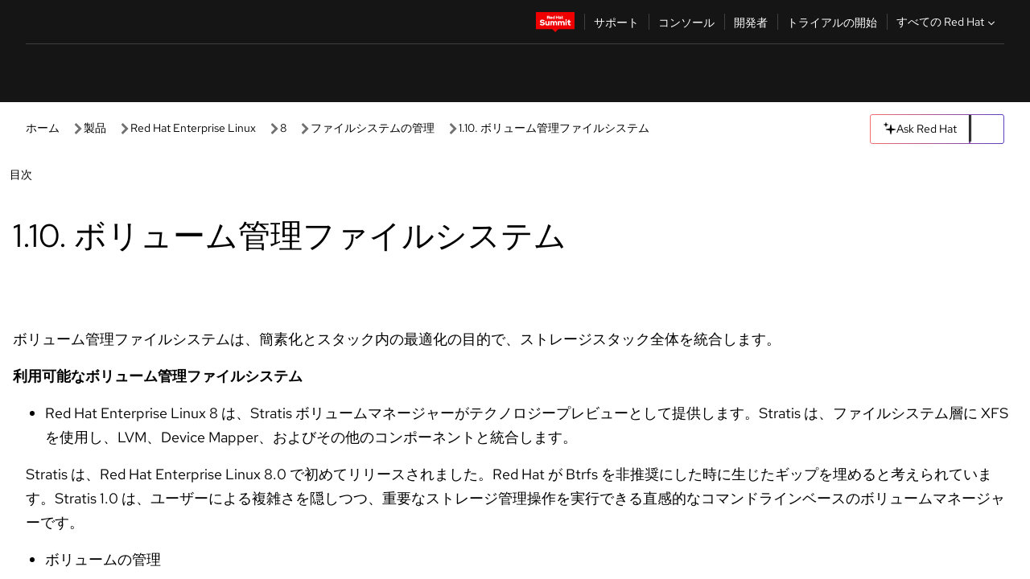

--- FILE ---
content_type: text/html;charset=utf-8
request_url: https://docs.redhat.com/ja/documentation/red_hat_enterprise_linux/8/html/managing_file_systems/volume-managing-file-systems_overview-of-available-file-systems
body_size: 86858
content:
<!DOCTYPE html><html  class="" data-capo=""><head><script type="importmap">
  {
    "imports": {
      "@patternfly/elements/": "https://www.redhatstatic.com/dssf-001/v2/@patternfly/elements@4.0.2/",
      "@patternfly/pfe-core/": "https://www.redhatstatic.com/dssf-001/v2/@patternfly/pfe-core@4.0.5/",
      "@patternfly/icons/": "https://www.redhatstatic.com/dssf-001/v2/@patternfly/icons@1.0.3/",
      "@rhds/elements/": "https://www.redhatstatic.com/dssf-001/v2/@rhds/elements@3.0.3/elements/",
      "@patternfly/pfe-clipboard/": "/scripts/v1/@patternfly/pfe-clipboard/",
      "@cpelements/elements/": "/scripts/v1/@cpelements/elements/elements/"
    },
    "scopes": {
      "https://www.redhatstatic.com/dssf-001/v2/": {
        "@floating-ui/core": "https://www.redhatstatic.com/dssf-001/v2/@floating-ui/core@1.6.9/dist/floating-ui.core.mjs",
        "@floating-ui/dom": "https://www.redhatstatic.com/dssf-001/v2/@floating-ui/dom@1.6.13/dist/floating-ui.dom.mjs",
        "@floating-ui/utils": "https://www.redhatstatic.com/dssf-001/v2/@floating-ui/utils@0.2.9/dist/floating-ui.utils.mjs",
        "@floating-ui/utils/dom": "https://www.redhatstatic.com/dssf-001/v2/@floating-ui/utils@0.2.9/dist/floating-ui.utils.dom.mjs",
        "@lit/context": "https://www.redhatstatic.com/dssf-001/v2/@lit/context@1.1.4/development/index.js",
        "@lit/reactive-element": "https://www.redhatstatic.com/dssf-001/v2/@lit/reactive-element@2.0.4/reactive-element.js",
        "@lit/reactive-element/decorators/": "https://www.redhatstatic.com/dssf-001/v2/@lit/reactive-element@2.0.4/decorators/",
        "@patternfly/pfe-core": "https://www.redhatstatic.com/dssf-001/v2/@patternfly/pfe-core@5.0.1/core.js",
        "@patternfly/pfe-core/": "https://www.redhatstatic.com/dssf-001/v2/@patternfly/pfe-core@5.0.1/",
        "@rhds/elements/lib/": "https://www.redhatstatic.com/dssf-001/v2/@rhds/elements@3.0.3/lib/",
        "@rhds/icons": "https://www.redhatstatic.com/dssf-001/v2/@rhds/icons@1.2.0/icons.js",
        "@rhds/icons/": "https://www.redhatstatic.com/dssf-001/v2/@rhds/icons@1.2.0/",
        "@rhds/tokens/media.js": "https://www.redhatstatic.com/dssf-001/v2/@rhds/tokens@3.0.1/js/media.js",
        "@rhds/tokens/": "https://www.redhatstatic.com/dssf-001/v2/@rhds/tokens@3.0.1/",
        "lit": "https://www.redhatstatic.com/dssf-001/v2/lit@3.2.1/index.js",
        "lit/": "https://www.redhatstatic.com/dssf-001/v2/lit@3.2.1/",
        "lit-element/lit-element.js": "https://www.redhatstatic.com/dssf-001/v2/lit-element@4.1.1/lit-element.js",
        "lit-html": "https://www.redhatstatic.com/dssf-001/v2/lit-html@3.2.1/lit-html.js",
        "lit-html/": "https://www.redhatstatic.com/dssf-001/v2/lit-html@3.2.1/",
        "tslib": "https://www.redhatstatic.com/dssf-001/v2/tslib@2.8.1/tslib.es6.mjs"
      },
      "/": {
        "@floating-ui/core": "/scripts/v1/@floating-ui/core/dist/floating-ui.core.mjs",
        "@floating-ui/dom": "/scripts/v1/@floating-ui/dom/dist/floating-ui.dom.mjs",
        "@floating-ui/utils": "/scripts/v1/@floating-ui/utils/dist/floating-ui.utils.mjs",
        "@floating-ui/utils/dom": "/scripts/v1/@floating-ui/utils/dom/dist/floating-ui.utils.dom.mjs",
        "@lit/reactive-element": "/scripts/v1/@lit/reactive-element/reactive-element.js",
        "@lit/reactive-element/decorators/": "/scripts/v1/@lit/reactive-element/decorators/",
        "@patternfly/pfe-core": "/scripts/v1/@patternfly/pfe-core/core.js",
        "@patternfly/pfe-core/": "/scripts/v1/@patternfly/pfe-core/",
        "@rhds/tokens/media.js": "/scripts/v1/@rhds/tokens/js/media.js",
        "lit": "/scripts/v1/lit/index.js",
        "lit-element/lit-element.js": "/scripts/v1/lit-element/lit-element.js",
        "lit-html": "/scripts/v1/lit-html/lit-html.js",
        "lit-html/": "/scripts/v1/lit-html/",
        "lit/": "/scripts/v1/lit/",
        "tslib": "/scripts/v1/tslib/tslib.es6.mjs"
      }
    }
  }
</script>
<script>
    const html = document.querySelector('html');
    const prefersDark = window.matchMedia('(prefers-color-scheme: dark)').matches;
    const theme = localStorage.getItem('theme');

    if (theme) {
      if (theme === 'Dark') {
        html.classList.add('theme-dark', 'pf-v6-theme-dark');
      } else if (theme === 'Light') {
        html.classList.add('theme-light');
      } else {
        prefersDark ? html.classList.add('theme-dark', 'pf-v6-theme-dark') : html.classList.add('theme-light');
      }
    } else {
      if (prefersDark) {
        html.classList.add('theme-dark', 'pf-v6-theme-dark');
      } else {
        html.classList.add('theme-light');
      }
    }

    const arhOpen = localStorage.getItem('arh-open');
    if (arhOpen && arhOpen === 'true') {
      html.classList.add('side-panel-open');
    }
</script><meta charset="utf-8">
<meta name="viewport" content="width=device-width, initial-scale=1">
<title>1.10. ボリューム管理ファイルシステム | ファイルシステムの管理 | Red Hat Enterprise Linux | 8 | Red Hat Documentation</title>
<link rel="stylesheet" href="/fonts/fonts.css">
<link rel="stylesheet" href="/styles/rh-table-lightdom.css">
<link rel="stylesheet" href="/styles/rh-code-block-prism.css">
<style>:root{--pfe-navigation__dropdown--Color:light-dark(var(--rh-color-text-primary-on-light,#151515),var(--rh-color-text-primary-on-dark,#fff));--pfe-navigation__dropdown--Background:light-dark(var(--rh-color-surface-lightest,#fff),var(--rh-color-surface-darker,#1f1f1f));--pfe-navigation__nav-bar--toggle--BackgroundColor--active:light-dark(var(--rh-color-surface-lightest,#fff),var(--rh-color-surface-darker,#1f1f1f));--pfe-navigation__nav-bar--Color--active:light-dark(var(--rh-color-text-primary-on-light,#151515),var(--rh-color-text-primary-on-dark,#fff));--pfe-navigation__dropdown--separator--Border:1px solid light-dark(#d2d2d2,var(--rh-color-border-subtle-on-dark,#707070))}.section .titlepage{gap:.75rem}.section .titlepage,div.edit{align-items:center;display:flex}div.edit{font-size:.9rem;margin-bottom:8px}div.edit>a{align-items:center;display:flex}.edit pf-icon{margin-right:4px}rh-tile[color-palette=darkest] a{color:var(--rh-color-interactive-primary-default-on-dark,#92c5f9)}rh-tile[color-palette=darkest]:not(:defined){background-color:var(--rh-color-surface-darkest,#151515);border-color:var(--rh-color-border-subtle-on-dark,#707070);color:var(--rh-color-text-primary-on-dark,#fff)}rh-tile[color-palette=darkest]:not(:defined) img{aspect-ratio:1;width:48px}rh-tile[color-palette=darkest]:not(:defined) img+h3{margin-block-start:var(--rh-space-2xl,32px)}rh-tile a{color:var(--rh-color-interactive-primary-default,light-dark(var(--rh-color-interactive-primary-default-on-light,#06c),var(--rh-color-interactive-primary-default-on-dark,#92c5f9)))}rh-tile:not(:defined){background-color:light-dark(var(--rh-color-surface-lightest,#fff),var(--rh-color-surface-darkest,#151515));border:var(--rh-border-width-sm,1px) solid var(--rh-color-border-subtle,light-dark(var(--rh-color-border-subtle-on-light,#c7c7c7),var(--rh-color-border-subtle-on-dark,#707070)));color:var(--rh-color-text-primary,light-dark(var(--rh-color-text-primary-on-light,#151515),var(--rh-color-text-primary-on-dark,#fff)));padding:var(--rh-space-xl,24px)}rh-tile:not(:defined) h2,rh-tile:not(:defined) h3,rh-tile:not(:defined) h4{margin-block-start:0}rh-tile:not(:defined) rh-icon.learn-resource-icon{aspect-ratio:1;width:32px}rh-tile:not(:defined) rh-icon.learn-resource-icon+h3{margin-block-start:var(--rh-space-lg,16px)}rh-tile.explore-products-section:not(:defined){padding:var(--rh-space-2xl,32px)}rh-tile.explore-products-section:not(:defined) img.explore-products-img{aspect-ratio:1;width:48px}rh-tile.explore-products-section:not(:defined) img.explore-products-img+h3{margin-block-start:var(--rh-space-2xl,32px)}rh-tile.certificate-card:not(:defined){padding:0}rh-tile.certificate-card:not(:defined) h2{padding-top:var(--rh-space-lg,16px)}rh-tile[link=external]:not(:defined){padding:var(--rh-space-2xl,32px)}rh-tile[link=external]:not(:defined) h3{margin-block-start:0}rh-card.explore-products{color:var(--rh-color-text-primary,light-dark(var(--rh-color-text-primary-on-light,#151515),var(--rh-color-text-primary-on-dark,#fff)))}rh-card.explore-products:not(:defined){align-items:center;display:flex;flex-direction:column;justify-content:center}rh-card.explore-products:not(:defined) h4{font-size:var(--rh-font-size-heading-sm,1.5rem);padding-bottom:var(--rh-space-lg,16px)}rh-card.explore-products:not(:defined) rh-cta[variant=secondary]:not(:defined){border:var(--rh-border-width-sm,1px) solid var(--rh-color-border-strong,light-dark(var(--rh-color-border-strong-on-light,#151515),var(--rh-color-border-strong-on-dark,#fff)));border-radius:var(--rh-border-radius-default,3px);max-width:-moz-fit-content;max-width:fit-content;padding-block:var(--rh-space-lg,16px);padding-inline:var(--rh-space-2xl,32px)}rh-card.explore-products:not(:defined) rh-cta[variant=secondary]:not(:defined) a{color:var(--rh-color-text-primary,light-dark(var(--rh-color-text-primary-on-light,#151515),var(--rh-color-text-primary-on-dark,#fff)))}pf-popover.version-popover:not(:defined){display:none}.pf-chatbot,.pf-chatbot.pf-chatbot--overlay{height:100vh;position:static}.pf-chatbot.pf-chatbot--overlay .pf-chatbot-container{border-radius:0}.pf-chatbot section{padding:0}.pf-chatbot section .pf-chatbot__history.pf-v6-c-drawer{height:100vh}.pf-chatbot section section.pf-chatbot__message{padding-bottom:var(--pf-t--global--spacer--2xl)}.pf-chatbot .pf-chatbot__history .pf-chatbot__input{padding-inline-end:var(--pf-t--global--spacer--lg);padding-inline-start:var(--pf-t--global--spacer--lg)}.ask-redhat-core.pf-chatbot:has(.outage-error-wrapper){height:100vh!important}.ask-redhat-core .history-view-only-alert,.ask-redhat-core .privacy-statement-alert{width:100%!important}.pf-chatbot__actions pf-button{background-color:transparent;border-radius:6px;height:34px}.pf-chatbot__actions pf-button:hover{background-color:#0f0f10}.pf-chatbot__actions pf-button:hover::part(icon){color:#fff}.pf-chatbot__actions pf-button:active{background-color:#3d3d3d}.pf-chatbot__actions pf-button::part(icon){color:#a3a3a3;display:flex;left:8px;top:9px}.pf-chatbot__actions #embed-full-screen-toggle{display:none}#pf-modal-part-3.pf-v6-c-backdrop{z-index:2001}</style>
<style>.feedback-button-container[data-v-c03cac51]{margin:var(--rh-space-md,8px) 0}</style>
<style>.theme-container[data-v-629b32f0]{height:36px;position:relative}.theme-container [icon=caret-down][data-v-629b32f0],.theme-container [icon=caret-up][data-v-629b32f0]{width:10px}@media (max-width:1024px){.theme-selector-below-header .theme-container[data-v-629b32f0]{display:none}}rh-button[data-v-629b32f0],rh-button[data-v-629b32f0]::part(button){height:36px;width:66px}rh-button.footer[data-v-629b32f0],rh-button.footer[data-v-629b32f0]::part(button){width:auto}rh-button[variant=tertiary][data-v-629b32f0]{--rh-color-icon-secondary-on-dark:var(--rh-color-surface-darkest,#151515);--rh-color-icon-secondary-on-light:var(--rh-color-surface-lightest,#fff)}rh-button[variant=tertiary].footer[data-v-629b32f0]{--rh-color-border-strong:transparent}rh-button[variant=tertiary][data-v-629b32f0]::part(button){padding:10px var(--rh-space-lg,16px)}rh-button[variant=tertiary].footer[data-v-629b32f0]::part(button){padding:10px 0}.popover-container[data-v-629b32f0]{background-color:light-dark(var(--rh-color-surface-lightest,#fff),var(--rh-color-surface-darker,#1f1f1f));border-radius:6px;box-shadow:var( --rh-box-shadow-md,0 4px 6px 1px light-dark(hsla(0,0%,8%,.25),rgba(0,0,0,.5)) );position:absolute;right:0;top:42px;width:168px;z-index:1}.footer-popover-container[data-v-629b32f0]{left:0;top:54px}.theme-list-container[data-v-629b32f0]{align-items:flex-start;display:flex;flex-direction:column;list-style:none;margin:0;padding:var(--rh-space-md,8px) 0}.theme-list[data-v-629b32f0]{margin:0;padding:0;width:100%}.theme-list button.theme-btn[data-v-629b32f0]{align-items:center;background-color:transparent;border:none;color:light-dark(var(--rh-color-gray-95,#151515),var(--rh-color-white,#fff));cursor:pointer;display:flex;justify-content:flex-start;padding:var(--rh-space-md,8px) var(--rh-space-xl,24px);width:100%}button.theme-btn span.theme-btn-text[data-v-629b32f0]{font-family:Red Hat Text;font-size:var(--rh-font-size-body-text-sm,.875rem);font-weight:var(--rh-font-weight-body-text-regular,400);padding-left:var(--rh-space-md,8px)}button.theme-btn[data-v-629b32f0]:hover{background-color:light-dark(var(--rh-color-gray-20,#e0e0e0),var(--rh-color-gray-70,#383838))}</style>
<style>section[data-v-babbacad]{padding:0}h1[data-v-babbacad],h2[data-v-babbacad]{margin:0}.main-error-container[data-v-babbacad]{background-color:light-dark(var(--rh-color-surface-lightest,#fff),var(--rh-color-surface-darker,#1f1f1f));padding-bottom:var(--rh-space-7xl,128px);padding-top:var(--rh-space-5xl,80px)}.main-error[data-v-babbacad]{background-color:light-dark(var(--rh-color-surface-lighter,#f2f2f2),var(--rh-color-surface-dark,#383838));margin:0 auto;max-width:44rem;padding:var(--rh-space-3xl,48px)}.cloud-IT-image[data-v-babbacad]{width:9rem}.error-text-container p[data-v-babbacad]{color:light-dark(#6a6e73,var(--rh-color-white,#fff));font-size:var(--rh-font-size-body-text-lg,1.125rem)}.help-container[data-v-babbacad]{margin-top:var(--rh-space-4xl,64px)}.form-box-container[data-v-babbacad]{justify-content:center;margin-top:var(--rh-space-xl,24px)}.error-search-box[data-v-babbacad],.form-box-container[data-v-babbacad]{align-items:center;display:flex;width:100%}.error-search-box[data-v-babbacad]{justify-content:space-between;position:relative}.search-icon-form[data-v-babbacad]{color:light-dark(var(--rh-color-gray-50,#707070),var(--rh-color-status-neutral-on-dark,#c7c7c7));left:12px;position:absolute}.arrow-right-button[data-v-babbacad]{color:light-dark(var(--rh-color-gray-95,#151515),var(--rh-color-icon-secondary-on-dark,#fff))}.input-box[data-v-babbacad]{-webkit-appearance:none;-moz-appearance:none;appearance:none;background-color:light-dark(var(--rh-color-surface-lightest,#fff),var(--rh-color-surface-darker,#1f1f1f));border:1px solid light-dark(var(--rh-color-status-neutral-on-dark,#c7c7c7),var(--rh-color-gray-50,#707070));border-right:none;font-family:var(--rh-font-family-body-text,"Red Hat Text","RedHatText",Arial,sans-serif);font-size:var(--rh-font-size-body-text-md,1rem);height:36px;padding:0 40px;text-overflow:ellipsis;white-space:nowrap;width:100%}.input-box[data-v-babbacad]::-moz-placeholder{color:light-dark(var(--rh-color-text-secondary-on-light,#4d4d4d),var(--rh-color-text-secondary-on-dark,#c7c7c7));font-family:var(--rh-font-family-body-text,"Red Hat Text","RedHatText",Arial,sans-serif);font-size:var(--rh-font-size-body-text-md,1rem);font-weight:var(--rh-font-weight-code-regular,400);line-height:24px}.input-box[data-v-babbacad]::placeholder{color:light-dark(var(--rh-color-text-secondary-on-light,#4d4d4d),var(--rh-color-text-secondary-on-dark,#c7c7c7));font-family:var(--rh-font-family-body-text,"Red Hat Text","RedHatText",Arial,sans-serif);font-size:var(--rh-font-size-body-text-md,1rem);font-weight:var(--rh-font-weight-code-regular,400);line-height:24px}.form-box-container rh-button[data-v-babbacad]::part(button){align-items:center;background-color:light-dark(var(--rh-color-gray-20,#e0e0e0),var(--rh-color-status-neutral-on-light,#4d4d4d));border-radius:0;display:flex;height:36px;justify-content:center;--_default-border-color:light-dark(var(--rh-color-gray-20,#e0e0e0),var(--rh-color-status-neutral-on-light,#4d4d4d))}.input-clear-btn[data-v-babbacad]{align-items:center;background-color:transparent;border:none;display:flex;height:36px;justify-content:center;margin-right:-30px;outline:none;transform:translate(-30px)}.input-clear-btn[data-v-babbacad]:focus{border:1px solid var(--rh-color-accent-base-on-light,#06c)}.input-clear-btn:focus .input-clear-icon[data-v-babbacad]{color:var(--rh-color-gray-95,#151515)}.input-clear-icon[data-v-babbacad]{color:#6b6e72;cursor:pointer}.input-clear-icon[data-v-babbacad]:hover{color:var(--rh-color-gray-95,#151515)}.help-links[data-v-babbacad]{margin-top:var(--rh-space-xl,24px);padding:0 var(--rh-space-md,8px)}.help-links li[data-v-babbacad]{display:inline-block;list-style:none;margin-right:var(--rh-space-xl,24px);padding:var(--rh-space-xs,4px) 0}.help-links li a[data-v-babbacad]{color:light-dark(var(--rh-context-light-color-text-link,#06c),var(--rh-color-blue-30,#92c5f9));cursor:pointer;text-decoration:none}@media (max-width:992px){.main-error[data-v-babbacad]{padding:var(--rh-space-lg,16px)}.cloud-IT-image[data-v-babbacad]{width:6rem}}</style>
<style>.feedback-container[data-v-d44dfd67]{align-items:center;background-color:light-dark(var(--rh-color-surface-lightest,#fff),var(--rh-color-surface-darker,#1f1f1f));display:flex;justify-content:flex-end;min-height:48px;padding:var(--rh-space-lg,16px) var(--rh-space-2xl,32px)}.toggle-theme-btn[data-v-d44dfd67]{padding-left:var(--rh-space-xl,24px)}@media (max-width:767px){.feedback-container[data-v-d44dfd67]{padding:var(--rh-space-lg,16px)}}@media (max-width:1024px){.toggle-theme-btn[data-v-d44dfd67]{display:none}}</style>
<style>@keyframes fade-in{0%{opacity:0;visibility:hidden}1%{visibility:visible}to{opacity:1;visibility:visible}}@media (min-height:48em){.rhdocs{--rh-table--maxHeight: calc(100vh - 12.5rem) }}*,.rhdocs *,.rhdocs :after,.rhdocs :before,:after,:before{box-sizing:border-box}.rhdocs img,.rhdocs object,.rhdocs svg,img,object,svg{display:inline-block;max-width:100%;vertical-align:middle}.rhdocs hr{border:0;border-top:.0625rem solid light-dark(#d2d2d2,var(--rh-color-border-subtle-on-dark,#707070));clear:both;margin:1rem 0}.rhdocs a{color:light-dark(var(--rh-color-interactive-primary-default-on-light,#06c),var(--rh-color-interactive-primary-default-on-dark,#92c5f9))}.rhdocs a:focus,.rhdocs a:hover{color:light-dark(var(--rh-color-interactive-primary-hover-on-light,#036),var(--rh-color-interactive-primary-hover-on-dark,#b9dafc))}.rhdocs a.anchor-heading{color:light-dark(var(--rh-color-gray-95,#151515),var(--rh-color-white,#fff));cursor:pointer;text-decoration:none;word-break:break-word}.rhdocs p{margin:1.49963rem 0}.rhdocs li>p{margin:0}.rhdocs h1{font-weight:var(--rh-font-weight-heading-regular,400)}.rhdocs h1,.rhdocs h2,.rhdocs h3,.rhdocs h4,.rhdocs h5,.rhdocs h6{font-family:RedHatDisplay,Red Hat Display,Helvetica Neue,Arial,sans-serif;margin:0 0 .625rem}.rhdocs h2,.rhdocs h3,.rhdocs h4,.rhdocs h5,.rhdocs h6{font-weight:var(--rh-font-weight-heading-medium,500)}.rhdocs h1{font-size:var(--rh-font-size-heading-xl,2.5rem);margin:2rem 0}.rhdocs h2{font-size:var(--rh-font-size-heading-md,1.75rem);margin:2rem 0}.rhdocs h3{font-size:var(--rh-font-size-heading-sm,1.5rem)}.rhdocs h4{font-size:var(--rh-font-size-heading-xs,1.25rem)}.rhdocs h5,.rhdocs h6{font-size:18px}.rhdocs h6{line-height:1.463rem}.rhdocs ol ::marker,.rhdocs ul ::marker{font:inherit}.rhdocs li{margin:0 0 .5em;padding:0}.rhdocs li>p{margin:.5rem 0}.rhdocs li>ol,.rhdocs li>ul{margin:0}.rhdocs dl dd{margin:.5rem 0 .5rem 1rem}.rhdocs dl dd>p{margin:.5rem 0}.rhdocs table{border:0;font-size:1rem;line-height:1.6667}.rhdocs table caption,pf-modal table caption{font-family:Red Hat Display;font-size:var(--rh-font-size-body-text-md,1rem);font-weight:var(--rh-font-weight-body-text-medium,500);line-height:var(--rh-line-height-heading,1.3);margin:0;text-align:left}.rhdocs table td,.rhdocs table th{border:0;border-bottom:.0625rem solid #d2d2d2;border-bottom:.0625rem solid var(--pfe-table--Border,#d2d2d2);padding:.5em 1rem}.rhdocs table td.halign-left,.rhdocs table th.halign-left{text-align:left}.rhdocs table td.halign-center,.rhdocs table th.halign-center,table td.halign-center,table th.halign-center{text-align:center}.rhdocs table td.halign-right,.rhdocs table th.halign-right{text-align:right}.rhdocs table td.valign-top,.rhdocs table th.valign-top{vertical-align:top}.rhdocs table td.valign-middle,.rhdocs table th.valign-middle{vertical-align:middle}.rhdocs table td.valign-bottom,.rhdocs table th.valign-bottom{vertical-align:bottom}.rhdocs table thead th,pf-modal table thead th{font-family:Red Hat Text;font-size:var(--rh-font-size-body-text-sm,.875rem);font-weight:var(--rh-font-weight-body-text-medium,500);line-height:var(--rh-line-height-heading,1.3)}.rhdocs rh-table{margin:var(--rh-space-2xl,32px) 0;max-height:518px}.rhdocs rh-table:has(+.rhdocs-table-expand-btn-container),.rhdocs rh-table:has(+.rhdocs-table-show-more-btn){margin:0}.rhdocs-table-wrapper{margin-bottom:var(--rh-space-2xl,32px)}.pf-table-modal-body rh-table{margin-top:0}.pf-table-modal-body rh-table table td,.pf-table-modal-body rh-table table th{margin-top:0;padding-bottom:var(--rh-space-lg,16px);padding-top:var(--rh-space-lg,16px)}.pf-table-modal-body rh-table table td p,.pf-table-modal-body rh-table table td>:first-child{font-family:Red Hat Text;font-size:var(--rh-font-size-body-text-md,1rem);line-height:var(--rh-line-height-body-text,1.5);margin:0}.pf-table-modal-body code{background-color:var(--rh-color-gray-10,#f0f0f0);border-radius:.25em;color:var(--rh-color-gray-95,#151515);font-family:Red Hat Mono,Monaco,Menlo,Ubuntu Mono,monospace;font-size:.875em;padding:.125em .25em}.rhdocs .rhdocs-table-show-more-btn{background:transparent;border:none;cursor:pointer;display:block;font-family:Red Hat Text;font-size:var(--rh-font-size-body-text-sm,.875rem);font-weight:var(--rh-font-weight-body-text-regular,400);height:38px;line-height:var(--rh-line-height-heading,1.3);margin:var(--rh-space-lg,16px) auto 0;outline:none;padding:var(--rh-space-md,8px) var(--rh-space-lg,16px)}.rhdocs .rhdocs-table-expand-btn.hidden-btn,.rhdocs .rhdocs-table-show-more-btn.hidden-btn{display:none}.rhdocs .rhdocs-table-show-more-btn:focus{border:var(--rh-border-width-md,2px) solid light-dark(var(--rh-color-blue-70,#036),var(--rh-color-interactive-primary-hover-on-dark,#b9dafc));border-radius:var(--rh-border-radius-default,3px)}.rhdocs .rhdocs-table-show-more-btn-content{align-items:center;display:flex;gap:var(--rh-space-md,8px);justify-content:center}.rhdocs .rhdocs-table-expand-btn{float:inline-end;margin-bottom:var(--rh-space-md,8px)}.rhdocs .rhdocs-table-expand-btn-container{font-family:Red Hat Text;font-size:var(--rh-font-size-body-text-md,1rem);font-weight:var(--rh-font-weight-body-text-medium,500);line-height:var(--rh-line-height-body-text,1.5)}.pf-table-modal-body{height:98vh;margin:0 auto;overflow:auto;padding:var(--rh-space-lg,16px);width:75%}.pf-table-modal-body rh-table{max-height:100%;max-height:-webkit-fill-available;max-height:-moz-available}@media screen and (max-width:768px){.pf-table-modal-body{width:100%}}pf-modal[variant=large]{--pf-c-modal-box--m-lg--lg--MaxWidth:100vw;--pf-c-modal-box--BackgroundColor:light-dark(var(--rh-color-surface-lightest,#fff),var(--rh-color-surface-darker,#1f1f1f));z-index:1100}pf-modal::part(content){overflow-y:hidden}.rhdocs rh-table table,.rhdocs rh-table.rh-table--expanded-vertically{max-height:-moz-max-content;max-height:max-content}.rhdocs pre.nowrap{overflow:auto;overflow-wrap:normal;white-space:pre;word-break:normal}.rhdocs .codeblock__wrapper pre{background:transparent}.rh-table--full-screen code,.rhdocs .content--md code,.rhdocs .content--sm code,.rhdocs .rh-table--full-screen code{overflow-wrap:normal;word-break:normal}.rhdocs[class] pre code,[class] pre code{background:inherit;color:inherit;font-family:inherit;font-size:inherit;font-weight:inherit;line-height:inherit;padding:0}.rhdocs .keycap,.rhdocs kbd{background-color:#eee;background-image:linear-gradient(180deg,#ddd,#eee,#fff);border-radius:.1875rem;box-shadow:0 -.0625rem #fff,0 .0625rem 0 .1875rem #aaa;color:#151515;font-family:RedHatMono,Red Hat Mono,Consolas,monospace;font-size:90%;font-weight:400;margin:0 .25rem;padding:.125rem .375rem}.keycap strong,.rhdocs .keycap strong{font-weight:inherit}.rhdocs kbd.keyseq,kbd.keyseq{background:transparent;border:0;box-shadow:none;padding:0}.rhdocs kbd.keyseq kbd,kbd.keyseq kbd{display:inline-block;margin:0 .375rem}.rhdocs kbd.keyseq kbd:first-child,kbd.keyseq kbd:first-child{margin-left:0}.rhdocs b.button{font-size:90%;font-weight:700;padding:.1875rem}.rhdocs b.button:before{content:"["}.rhdocs b.button:after{content:"]"}html{font-family:sans-serif;-ms-text-size-adjust:100%;-webkit-text-size-adjust:100%}body{margin:0}.rhdocs audio,.rhdocs canvas,.rhdocs progress,.rhdocs video{display:inline-block;vertical-align:baseline}.rhdocs audio:not([controls]){display:none;height:0}[hidden],template{display:none}.rhdocs a{background:transparent}.rhdocs a:active,.rhdocs a:hover{outline:0}.rhdocs a.anchor-heading:focus-visible{color:light-dark(var(--rh-color-gray-95,#151515),var(--rh-color-white,#fff))}.rhdocs abbr[title]{border-bottom:.0625rem dotted}.rhdocs dfn{font-style:italic}.rhdocs h1{margin:.67em 0}.rhdocs mark{background:#ff0;color:#000}.rhdocs small{font-size:80%}.rhdocs sub,.rhdocs sup{font-size:75%;line-height:0;position:relative;vertical-align:baseline}.rhdocs sup{top:-.5em}.rhdocs sub{bottom:-.25em}.rhdocs img{background-color:light-dark(transparent,var(--rh-color-surface-lightest,#fff));border:0;padding:20px}.rhdocs .inlinemediaobject img{padding:2px}.rhdocs svg:not(:root){overflow:hidden}.rhdocs figure{margin:1em 2.5rem}.rhdocs hr{box-sizing:content-box;height:0}.rhdocs code,.rhdocs kbd,.rhdocs pre,.rhdocs samp{font-family:monospace,monospace;font-size:1em}.rhdocs button,.rhdocs optgroup,.rhdocs select,.rhdocs textarea,.rhdocsinput{color:inherit;font:inherit;margin:0}.rhdocs rh-tooltip.copy-link-tooltip:not(:defined){display:none}.rhdocs rh-button.copy-link-btn{border:2px solid light-dark(var(--rh-color-white,#fff),var(--rh-color-surface-darker,#1f1f1f));cursor:pointer;display:flex}.rhdocs rh-button.copy-link-btn:hover{background-color:light-dark(var(--rh-color-surface-lighter,#f2f2f2),var(--rh-color-gray-60,#4d4d4d));border-radius:var(--rh-border-radius-default,3px)}.rhdocs rh-button.copy-link-btn .link-icon{color:light-dark(var(--rh-color-canvas-black,#151515),var(--Core-color-palette-Gray-white,#fff))}.rhdocs button{overflow:visible}.rhdocs button,.rhdocs select{text-transform:none}.rhdocs button,.rhdocs html input[type=button],.rhdocs input[type=reset],.rhdocs input[type=submit]{-moz-appearance:button;appearance:button;-webkit-appearance:button;cursor:pointer}.rhdocs button[disabled],.rhdocs html input[disabled]{cursor:default}.rhdocs button::-moz-focus-inner,.rhdocs input::-moz-focus-inner{border:0;padding:0}.rhdocs input{line-height:normal}.rhdocs input[type=checkbox],.rhdocs input[type=radio]{box-sizing:border-box;padding:0}.rhdocs input[type=number]::-webkit-inner-spin-button,.rhdocs input[type=number]::-webkit-outer-spin-button{height:auto}.rhdocs input[type=search]{-moz-appearance:textfield;appearance:textfield;-webkit-appearance:textfield;box-sizing:content-box}.rhdocs input[type=search]::-webkit-search-cancel-button,.rhdocs input[type=search]::-webkit-search-decoration{-webkit-appearance:none}.rhdocs fieldset{border:.0625rem solid silver;margin:0 .125rem;padding:.35em .625em .75em}.rhdocs legend{border:0;padding:0}.rhdocs textarea{overflow:auto}.rhdocs optgroup{font-weight:700}.rhdocs table{border-collapse:collapse;border-spacing:0}.rhdocs td,.rhdocs th{padding:0}.rhdocs ._additional-resources[class][class],.rhdocs ._additional-resources[class][class][id]:last-child{background:light-dark(var(--rh-color-surface-lightest,#fff),var(--rh-color-surface-darker,#1f1f1f));border:.0625rem solid #d2d2d2;border-radius:.1875rem;margin:2em 0 4em;padding:2rem 2rem 1rem}.rhdocs ._additional-resources[class][class][id]:last-child{margin-top:-2rem}.rhdocs ._additional-resources[class][class]:only-child{grid-column:1/-1}._additional-resources[class][class] .additional-resources__heading,._additional-resources[class][class] .heading,._additional-resources[class][class] h1,._additional-resources[class][class] h2,._additional-resources[class][class] h3,._additional-resources[class][class] h4,._additional-resources[class][class] h5,._additional-resources[class][class] h6,._additional-resources[class][class] p.title{display:block;font-family:RedHatDisplay,Red Hat Display,Helvetica Neue,Arial,sans-serif;font-size:1.125rem;font-weight:700;line-height:1.5rem;margin:0 0 .5rem;padding:0;text-transform:uppercase}._additional-resources[class][class] ul{border:0;list-style:none;margin:0;padding:0;position:relative}.related-topic-content__wrapper ._additional-resources[class][class] ul{display:block}._additional-resources[class][class] ul:after{background-color:light-dark(var(--rh-color-surface-lightest,#fff),var(--rh-color-surface-darker,#1f1f1f));bottom:0;content:"";display:block;height:.125rem;position:absolute;width:100%}._additional-resources[class][class] li{border-bottom:.0625rem solid #d2d2d2;box-sizing:content-box;margin:0;padding:1rem 1.5rem 1rem 0;-moz-column-break-inside:avoid;break-inside:avoid}._additional-resources[class][class] li:only-child{grid-column:1/-1}._additional-resources[class][class] li:last-child{border:0}@media (min-width:1100px){._additional-resources[class][class] li:last-child{border-bottom:.0625rem solid #d2d2d2}}._additional-resources[class][class] li p:only-child{margin:0;padding:0}.rhdocs table .admonitionblock>div:nth-child(2),.rhdocs table .caution>div:nth-child(2),.rhdocs table .important>div:nth-child(2),.rhdocs table .note>div:nth-child(2),.rhdocs table .tip>div:nth-child(2),.rhdocs table .warning>div:nth-child(2){margin:.5rem 0}.rhdocs table .admonitionblock>div:nth-child(2)>:first-child,.rhdocs table .caution>div:nth-child(2)>:first-child,.rhdocs table .important>div:nth-child(2)>:first-child,.rhdocs table .note>div:nth-child(2)>:first-child,.rhdocs table .tip>div:nth-child(2)>:first-child,.rhdocs table .warning>div:nth-child(2)>:first-child{margin-top:0}.rhdocs table .admonitionblock>div:nth-child(2)>:last-child,.rhdocs table .caution>div:nth-child(2)>:last-child,.rhdocs table .important>div:nth-child(2)>:last-child,.rhdocs table .note>div:nth-child(2)>:last-child,.rhdocs table .tip>div:nth-child(2)>:last-child,.rhdocs table .warning>div:nth-child(2)>:last-child{margin-bottom:0}.rhdocs .codeblock__wrapper+.codeblock__wrapper,.rhdocs pre+pre,.rhdocs pre[class]+pre[class]{margin-top:2rem}.rhdocs .codeblock__wrapper{background:light-dark(var(--rh-color-surface-lighter,#f2f2f2),var(--rh-color-gray-80,#292929));overflow:visible;position:relative;transform:translate(0);z-index:0}.codeblock__wrapper:before{background-repeat:no-repeat;background-size:6.25rem 100%;bottom:var(--scrollbar__height,1px);content:"";display:block;height:7.125rem;max-height:100%;max-height:calc(100% - var(--scrollbar__height, 2px));position:absolute;right:var(--scrollbar__width,6px);top:.0625rem;width:4.0625rem;z-index:1}.rhdocs .codeblock__inner-wrapper,.rhdocs pre{max-height:calc(100vh - 6.25rem)}@media (min-height:48em){.rhdocs .codeblock__inner-wrapper,.rhdocs pre{max-height:calc(100vh - 12.5rem)}}.rhdocs .codeblock__inner-wrapper{display:grid;grid-template-columns:1fr 4.375rem}.rhdocs .codeblock__wrapper--expanded .codeblock__inner-wrapper{max-height:-moz-max-content;max-height:max-content}.codeblock__copy span{display:block;height:0;position:absolute;visibility:hidden;width:0}.codeblock__copy:focus{outline:.0625rem dashed currentcolor}.codeblock__copy svg#icon--copy{height:1rem;width:1rem}.codeblock__expand{-webkit-appearance:none;-moz-appearance:none;appearance:none;background:#f0efef;border:0;cursor:pointer;height:1.75rem;left:calc(100% - 2.75rem - var(--scrollbar__width, 0px));position:absolute;text-indent:-9999em;top:3.25rem;width:1.75rem;z-index:2}.codeblock__expand:before{background:#6a6e73;content:"";height:100%;left:0;-webkit-mask-image:url("data:image/svg+xml;charset=utf-8,%3Csvg xmlns='http://www.w3.org/2000/svg' viewBox='0 0 320 512'%3E%3C!--! Font Awesome Pro 6.2.0 by @fontawesome - https://fontawesome.com License - https://fontawesome.com/license (Commercial License) Copyright 2022 Fonticons, Inc.--%3E%3Cpath d='M182.6 9.4c-12.5-12.5-32.8-12.5-45.3 0l-96 96c-12.5 12.5-12.5 32.8 0 45.3s32.8 12.5 45.3 0l41.4-41.4v293.4l-41.4-41.3c-12.5-12.5-32.8-12.5-45.3 0s-12.5 32.8 0 45.3l96 96c12.5 12.5 32.8 12.5 45.3 0l96-96c12.5-12.5 12.5-32.8 0-45.3s-32.8-12.5-45.3 0L192 402.7V109.3l41.4 41.4c12.5 12.5 32.8 12.5 45.3 0s12.5-32.8 0-45.3l-96-96z'/%3E%3C/svg%3E");mask-image:url("data:image/svg+xml;charset=utf-8,%3Csvg xmlns='http://www.w3.org/2000/svg' viewBox='0 0 320 512'%3E%3C!--! Font Awesome Pro 6.2.0 by @fontawesome - https://fontawesome.com License - https://fontawesome.com/license (Commercial License) Copyright 2022 Fonticons, Inc.--%3E%3Cpath d='M182.6 9.4c-12.5-12.5-32.8-12.5-45.3 0l-96 96c-12.5 12.5-12.5 32.8 0 45.3s32.8 12.5 45.3 0l41.4-41.4v293.4l-41.4-41.3c-12.5-12.5-32.8-12.5-45.3 0s-12.5 32.8 0 45.3l96 96c12.5 12.5 32.8 12.5 45.3 0l96-96c12.5-12.5 12.5-32.8 0-45.3s-32.8-12.5-45.3 0L192 402.7V109.3l41.4 41.4c12.5 12.5 32.8 12.5 45.3 0s12.5-32.8 0-45.3l-96-96z'/%3E%3C/svg%3E");-webkit-mask-position:center center;mask-position:center center;-webkit-mask-repeat:no-repeat;mask-repeat:no-repeat;-webkit-mask-size:auto 1rem;mask-size:auto 1rem;position:absolute;top:0;width:100%}.codeblock__wrapper--expanded .codeblock__expand{background:#2b9af3}.codeblock__wrapper--expanded .codeblock__expand:before{background:#fff}.codeblock__expand:focus:before,.codeblock__expand:hover:before{background:#06c}.codeblock__wrapper--expanded .codeblock__expand:focus:before,.codeblock__wrapper--expanded .codeblock__expand:hover:before{background:#fff}.codeblock__expand:focus{outline:.0625rem dashed currentcolor}.rhdocs .callout,.rhdocs .colist>ol>li:before,.rhdocs .conum{background:light-dark(var(--rh-color-status-info-on-light,#5e40be) var(--rh-color-status-info-on-dark,#b6a6e9));height:24px;width:24px}.rhdocs .calloutlist>ol,.rhdocs .colist>ol{counter-reset:colist;list-style:none;margin:1rem 0 2rem;padding:0}.rhdocs .calloutlist>ol>li,.rhdocs .colist>ol>li{counter-increment:colist;font-size:1rem;margin:.5rem 0;padding-left:1.75rem;position:relative}.rhdocs .calloutlist>ol>li .colist-num,.rhdocs .colist>ol>li .colist-num{display:none}.calloutlist>ol>li:before,.colist>ol>li:before{content:counter(colist);left:0;position:absolute;top:.1875rem}.calloutlist dt{clear:left;float:left;margin:0;padding:0 .5rem 0 0}.included-in-guides[class],.included-in-guides[class][id]:last-child{background:#fff;border:.0625rem solid #d2d2d2;border-radius:.1875rem;margin:2em 0 4em;padding:2rem 2rem 1rem}.included-in-guides[class][id]:last-child{margin-top:-2rem}.included-in-guides[class]:only-child{grid-column:1/-1}.included-in-guides[class] .additional-resources__heading,.included-in-guides[class] .heading,.included-in-guides[class] h1,.included-in-guides[class] h2,.included-in-guides[class] h3,.included-in-guides[class] h4,.included-in-guides[class] h5,.included-in-guides[class] h6,.included-in-guides[class] p.title{display:block;font-family:RedHatDisplay,Red Hat Display,Helvetica Neue,Arial,sans-serif;font-size:1.125rem;font-weight:700;line-height:1.5rem;margin:0 0 .5rem;padding:0;text-transform:uppercase}.included-in-guides[class] ul{border:0;list-style:none;margin:0;padding:0;position:relative}.related-topic-content__wrapper .included-in-guides[class] ul{display:block}.included-in-guides[class] ul:after{background-color:#fff;bottom:0;content:"";display:block;height:.125rem;position:absolute;width:100%}.included-in-guides[class] li{border-bottom:.0625rem solid #d2d2d2;box-sizing:content-box;margin:0;padding:1rem 1.5rem 1rem 0;-moz-column-break-inside:avoid;break-inside:avoid}.included-in-guides[class] li:only-child{grid-column:1/-1}.included-in-guides[class] li:last-child{border:0}@media (min-width:1100px){.included-in-guides[class] li:last-child{border-bottom:.0625rem solid #d2d2d2}}.included-in-guides[class] li p:only-child{margin:0;padding:0}.menuseq{display:inline-flex;overflow:hidden;text-indent:-9999em}.menuseq .menu,.menuseq .menuitem,.menuseq .submenu{display:block;position:relative;text-indent:0}.menuseq .menu+.menu:before,.menuseq .menu+.menuitem:before,.menuseq .menu+.submenu:before,.menuseq .menuitem+.menu:before,.menuseq .menuitem+.menuitem:before,.menuseq .menuitem+.submenu:before,.menuseq .submenu+.menu:before,.menuseq .submenu+.menuitem:before,.menuseq .submenu+.submenu:before{content:">";display:inline-block;font-weight:700;padding:0 .25em}.related-topic-content__wrapper{margin:2em 0}.related-topic-content__wrapper--for-guide{margin-bottom:-2.5rem;padding-bottom:.0625rem;position:relative;z-index:1}.related-topic-content__wrapper--for-guide:before{background:#f0f0f0;content:"";display:block;height:100%;left:-3rem;position:absolute;right:-4.5rem;top:0;width:auto;z-index:-1}@media (min-width:1100px){.related-topic-content__wrapper--for-guide:before{left:-2.5rem;right:-3.625rem}}.related-topic-content__wrapper--for-guide summary{padding:1em 2em 1em 2.1875rem}@media (min-width:950px){.related-topic-content__inner-wrapper{display:grid;gap:2em;grid-template-columns:repeat(2,minmax(0,1fr))}}.local-render .rhdocs-content{margin:0 auto}.rhdocs cp-documentation{display:block;padding-bottom:2.5rem}.rhdocs cp-documentation.PFElement,.rhdocs cp-documentation[pfelement]{padding:0}rh-table{display:block}::-webkit-scrollbar,:host .rhdocs ::-webkit-scrollbar{height:.625rem;width:.625rem}::-webkit-scrollbar,::-webkit-scrollbar-track,:host .rhdocs ::-webkit-scrollbar,:host .rhdocs ::-webkit-scrollbar-track{background-color:#d6d6d6}::-webkit-scrollbar-thumb,:host .rhdocs ::-webkit-scrollbar-thumb{background-color:#8e8e8e}*,:host .rhdocs *{scrollbar-color:#8e8e8e #d6d6d6}.rhdocs p:empty,p:empty{display:none}.rhdocs[class] h1 code,.rhdocs[class] h2 code,.rhdocs[class] h3 code,.rhdocs[class] h4 code,.rhdocs[class] h5 code,.rhdocs[class] h6 code,[class] h1 code,[class] h2 code,[class] h3 code,[class] h4 code,[class] h5 code,[class] h6 code{background:transparent;border:0;color:inherit;font:inherit;margin:0;padding:0}.pane-page-title h1,.rhdocs__header__primary-wrapper h1{font-family:RedHatDisplay,Red Hat Display,Helvetica Neue,Arial,sans-serif;font-size:2.25rem;line-height:1.333}.rhdocs details[class]{list-style:none;margin:1rem 0 3rem;padding:0}.rhdocs-toc[class]{background:#f2f2f2;margin:1rem 0 2rem;padding:1rem}.rhdocs-toc[class]>:last-child{margin-bottom:0}.rhdocs-toc[class] .rhdocs-toctitle{font-size:1.25rem;font-weight:400;line-height:1.6667;margin-top:0;text-transform:none}.rhdocs-toc[class] li{margin-bottom:.25em;padding-left:.5em}.preamble{margin:0 0 2rem}.sect1{margin:2rem 0 1rem}:host .sect1,cp-documentation .sect1{margin:0 0 2rem;padding:.0625rem 0 0}:host(.cp-documentation--has-external-header) .sect1:first-child>h2:first-child,:host(.cp-documentation--has-external-header) .sect1:first-child>h3:first-child{margin-top:0}.listingblock,.literalblock{margin:1rem 0}.quoteblock,.verseblock{border-left:.25rem solid #d2d2d2;margin:1rem 0;padding:1rem 1rem 1rem 2rem}.quoteblock.pullleft,.verseblock.pullleft{float:left;margin-right:3rem;width:25rem}@media (min-width:768px){.quoteblock.pullleft,.verseblock.pullleft{margin-left:-1rem}}.quoteblock.pullright,.verseblock.pullright{float:right;margin-left:3rem;width:25rem}@media (min-width:768){.quoteblock.pullright,.verseblock.pullright{margin-right:-2rem}}@media (min-width:1100px){.quoteblock.pullright,.verseblock.pullright{margin-right:-10rem}}.quoteblock>:first-child,.verseblock>:first-child{margin-top:0}.quoteblock .content,.verseblock .content{font-family:RedHatText,Red Hat Text,Helvetica Neue,Arial,sans-serif;font-size:1.25rem;line-height:1.6667}.quoteblock .attribution,.verseblock .attribution{font-size:.875rem;font-style:italic;font-weight:600;line-height:1.6667;text-transform:uppercase}.quoteblock .attribution .citetitle,.verseblock .attribution .citetitle{color:#585858}.quoteblock .attribution cite,.verseblock .attribution cite{font-size:1em}.quoteblock blockquote{font-style:italic;margin:0;padding:0}.quoteblock blockquote .content>:first-child{margin-top:0}.quoteblock blockquote .content>:first-child:before{color:light-dark(#e00,var(--rh-color-text-secondary-on-dark,#c7c7c7));content:"â€œ";display:block;float:left;font-size:2.75rem;font-style:normal;line-height:1.125em;margin-right:.5rem}.quoteblock blockquote .content>:first-child .content>:first-child:before{content:none}.imageblock{margin:1rem 0}.imageblock.pullleft{float:left;margin-right:3rem;width:25rem}@media (min-width:768px){.imageblock.pullleft{margin-left:-1rem}}.imageblock.pullright{float:right;margin-left:3rem;width:25rem}@media (min-width:768){.imageblock.pullright{margin-right:-2rem}}@media (min-width:1100px){.imageblock.pullright{margin-right:-10rem}}.imageblock.interrupter{margin:2rem 0}@media (min-width:768px){.imageblock.interrupter{margin-left:-1rem;margin-right:-2rem}.imageblock.interrupter .caption{margin-left:1rem;margin-right:2rem}}@media (min-width:1100px){.imageblock.interrupter{margin-right:-10rem}.imageblock.interrupter .caption{margin-right:10rem}}.imageblock.interrupter img{max-width:100%}.imageblock .caption{color:#585858;display:block;font-size:.875rem;line-height:1.6667;margin:.5rem 0 0}.rhdocs-footnotes{border-top:.0625rem solid #d2d2d2;margin:3rem 0 1rem;padding:1rem 0 0}.rhdocs-footnotes>ol{margin:0;padding:0 0 0 1.5rem}@supports (counter-reset:footnotenum){.rhdocs-footnotes>ol{counter-reset:footnotenum;list-style:none;padding:0}.rhdocs-footnotes>ol>li{counter-increment:footnotenum}.rhdocs-footnotes>ol>li:before{color:#585858;content:"[" counter(footnotenum) "]";display:inline-block;margin-right:.25rem}}.rhdocs-footer{background:#ededed;color:#151515;font-size:.875rem;line-height:1.6667;margin:3rem 0 0;padding:1rem}.center{margin-left:auto;margin-right:auto}.stretch{width:100%}.visually-hidden{overflow:hidden;position:absolute;clip:rect(0,0,0,0);border:0;height:.0625rem;margin:-.0625rem;padding:0;width:.0625rem}.rh-docs-legal-notice{margin-top:4em}pre,pre[class]{margin:0;padding:1.25em 1em;position:relative}code[class*=language-],pre[class*=language-]{color:#151515;-moz-tab-size:4;-o-tab-size:4;tab-size:4}code.language-none,code.language-text,code.language-txt,pre.language-none,pre.language-text,pre.language-txt{color:#151515}code[class*=language-] ::-moz-selection,code[class*=language-]::-moz-selection,pre[class*=language-] ::-moz-selection,pre[class*=language-]::-moz-selection{--_selected-text-background:light-dark(#b4d7ff,#395676)}code[class*=language-] ::selection,code[class*=language-]::selection,pre[class*=language-] ::selection,pre[class*=language-]::selection{--_selected-text-background:light-dark(#b4d7ff,#395676)}:not(pre)>code[class*=language-]{border-radius:.2em;padding:.1em;white-space:normal}.rhdocs.local-render{margin:0 auto;max-width:45.8125rem;padding:0 1.5rem}@media print{.field code,.field pre,code[class*=language-],pre,pre[class*=language-]{white-space:pre-wrap!important;word-wrap:break-word!important;overflow-wrap:break-word!important;word-break:break-word!important}}.book-nav__list[class]{display:flex;justify-content:space-between;line-height:var(--jupiter__lineHeight--xs,1.3333);list-style:none;margin:5rem 0 0;padding:0}@media (min-width:1200px){.book-nav__list[class]{display:grid;gap:2rem;grid-template-columns:repeat(2,minmax(0,1fr))}}.book-nav__item a{display:inline-block;font-size:.875rem;font-weight:500;padding-left:1.25rem;position:relative;text-transform:uppercase}.book-nav__item a:before{background:url(/sites/dxp-docs/penumbra-dist/jupiter/images/arrow-down-solid.svg) no-repeat;background-size:contain;content:"";display:block;height:.875rem;left:0;position:absolute;top:.125rem;transform:rotate(90deg);width:.875rem}.book>.titlepage:not(:last-child),.rhdocs .chapter,section[id]{padding-bottom:3.75rem}.book>.titlepage .chapter:last-child,.book>.titlepage section[id]:last-child,.chapter .chapter:last-child,.chapter section[id]:last-child,section[id] .chapter:last-child,section[id] section[id]:last-child{margin-bottom:-3.75rem}.rhdocs .codeblock__wrapper+section[id],pre+section[id]{padding-top:3.75rem}.rhdocs .cta-link{font-size:inherit}.rhdocs a{word-wrap:break-word;overflow-wrap:break-word}.rhdocs .caution,.rhdocs .important,.rhdocs .note,.rhdocs .tip,.rhdocs .warning{padding:.8888888889em;position:relative}.rhdocs .QSIPopOver{bottom:18.75rem!important;top:auto!important}.rhdocs .alert{position:relative}.rhdocs button.dismiss-button{background:none;border:0;cursor:pointer;height:2.5rem;margin-top:-1.25rem;padding:0;position:absolute;right:.3125rem;text-align:center;top:50%;width:2.5rem;z-index:50}.rhdocs button.dismiss-button:after{content:"";display:inline-block;filter:alpha(opacity=30);font-family:rh-web-iconfont;font-size:1.3125rem;font-style:normal;font-variant:normal;font-weight:400;line-height:1;line-height:2.5rem;opacity:.3;text-decoration:inherit;text-rendering:optimizeLegibility;text-transform:none!important;-moz-osx-font-smoothing:grayscale;-webkit-font-smoothing:antialiased;font-smoothing:antialiased}.rhdocs .book>.titlepage,.rhdocs .chapter,.rhdocs section[id]{padding-bottom:var(--rh-space-4xl,64px)}.rhdocs .alert{border:0;border-radius:0}.rhdocs .alert>h2:first-child,.rhdocs .alert>h3:first-child,.rhdocs .alert>h4:first-child,.rhdocs .alert>h5:first-child,.rhdocs .alert>h6:first-child,.rhdocs .alert>p:first-child{margin-top:0!important}.rhdocs .alert>p:last-child{margin-bottom:0!important}.rhdocs .alert-w-icon[class]{padding-left:2.8125rem}.rhdocs .alert-w-icon .alert-icon{float:left;font-size:1.125rem;margin-left:-1.875rem;margin-right:.625rem}.rhdocs .alert-w-icon .alert-icon[class*=" rh-icon-"],.rhdocs .alert-w-icon .alert-icon[class^=rh-icon-]{font-size:2.25rem;line-height:1em;margin-left:-2.5rem;margin-top:-.375rem}.rhdocs .alert-w-icon .alert-icon[class*=" icon-innov-prev"],.rhdocs .alert-w-icon .alert-icon[class^=icon-innov-prev]{font-size:1.3125rem;margin-top:.25rem}.rhdocs .alert-w-icon.alert-plain{background:none;color:#151515;padding-left:5rem}.rhdocs .alert-w-icon.alert-plain .alert-icon{font-size:3rem;margin-left:-4.375rem;margin-right:0}.rhdocs .alert-w-icon.alert-plain.alert-success .alert-icon{color:#3f9c35}.rhdocs .alert-w-icon.alert-plain.alert-info .alert-icon{color:#0088ce}.rhdocs .alert-w-icon.alert-plain.alert-warning .alert-icon{color:#f0ab00}.rhdocs .alert-w-icon.alert-plain.alert-danger .alert-icon{color:#e00}#target_banner .copy-url{float:right;margin-top:0}#target_banner .dropdown-menu{font-size:inherit}.titlepage .svg-img[data*="title_logo.svg"]{margin:1.5rem 0;width:15rem}.para{margin:1.49963rem 0}.para[class]{margin-bottom:1.49963rem}dd{margin-bottom:2.5rem}.rhdocs .card-light,.rhdocs .card-light-gray,.rhdocs .card-light-grey{background:#f0f0f0;border:.0625rem solid #f0f0f0;color:#151515}.rhdocs .card-light-gray.push-bottom:first-child,.rhdocs .card-light-grey.push-bottom:first-child,.rhdocs .card-light.push-bottom:first-child{margin-bottom:3.125rem!important}.rhdocs .card-light a.card-link,.rhdocs .card-light h1,.rhdocs .card-light h2,.rhdocs .card-light h3,.rhdocs .card-light h4,.rhdocs .card-light h5,.rhdocs .card-light h6,.rhdocs .card-light-gray a.card-link,.rhdocs .card-light-gray h1,.rhdocs .card-light-gray h2,.rhdocs .card-light-gray h3,.rhdocs .card-light-gray h4,.rhdocs .card-light-gray h5,.rhdocs .card-light-gray h6,.rhdocs .card-light-grey a.card-link,.rhdocs .card-light-grey h1,.rhdocs .card-light-grey h2,.rhdocs .card-light-grey h3,.rhdocs .card-light-grey h4,.rhdocs .card-light-grey h5,.rhdocs .card-light-grey h6{color:#151515}.rhdocs .card-light-gray.card-active:after,.rhdocs .card-light-grey.card-active:after,.rhdocs .card-light.card-active:after{border-top-color:#f0f0f0}.rhdocs .card-md,.rhdocs .card-narrow{display:block;padding:1.1875rem;white-space:normal;word-wrap:break-word}.rhdocs .card .card-heading.card-heading-sm,.rhdocs .card-sm .card .card-heading{font-size:1.0625em;font-weight:500;line-height:1.5}.rhdocs .card .card-heading.card-heading-flush{margin-bottom:.25rem}.rhdocs .card .card-heading.card-heading-red{color:#d10000}.rhdocs .card>p{margin-top:0}.rhdocs .card>p:last-child{margin-bottom:0}.rhdocs .new-experience{background-color:#e7f1fa;border:.0625rem solid #bee1f4;font-size:1rem;margin:1.5rem;padding:1.5rem;position:relative;z-index:1}@media (min-width:48rem){.new-experience{display:flex}.new-experience--contained{left:50%;position:relative;transform:translate(-50%);width:calc(100vw - 2.5rem)}}.new-experience__primary-content{flex-grow:1}@media (min-width:48rem){.new-experience__primary-content{margin-right:1.25rem}}.new-experience__title{font-size:inherit;font-weight:inherit;line-height:1.6;margin:0;padding:0}.new-experience__title+a,.new-experience__title+pfe-cta{display:inline-block;margin-top:1.5em}.new-experience__secondary-content{min-width:12.5rem}@media (min-width:48rem){.new-experience__secondary-content{text-align:right}}.example{border-left:.3125rem solid #ccc;margin-bottom:2rem;padding:1rem 0 1rem 1rem}dl.calloutlist[class]{display:grid;gap:1.25em .75em;grid-template-columns:min-content 1fr}dl.calloutlist[class] dt{float:none;margin:0;padding:0}dl.calloutlist[class] dd{margin:0;padding:0}dl.calloutlist[class] dd>:first-child{margin-top:0}dl.calloutlist[class] dd>:last-child{margin-bottom:0}.toast{background-color:#000;background-color:#000000e6;bottom:.9375rem;box-shadow:0 .125rem .3125rem #00000042;color:#fff;left:.9375rem;max-width:32.8125rem;min-width:6.25rem;padding:.9375rem;position:fixed;right:.9375rem;transform:translate3d(0,150%,0);transition:transform .2s cubic-bezier(.465,.183,.153,.946);will-change:transform;z-index:999}.toast.show{transform:translateZ(0)}.toast a{color:#fff}.toast a:focus,.toast a:hover{color:#2b9af3}.toast a.btn{text-decoration:none}.toast .btn.btn-link{color:#fff}.toast .close{color:#fff;opacity:.3;text-decoration:none}.toast .close:focus,.toast .close:hover{color:#fff;opacity:.5}.no-csstransforms3d.csstransitions .toast{transition:all .2s cubic-bezier(.465,.183,.153,.946)}.no-csstransforms3d .toast{opacity:0;visibility:hidden}.no-csstransforms3d .toast.show{opacity:1;visibility:visible}.annotator-outer[class][class]{display:none;flex-direction:column;flex-grow:1;height:auto;margin:0;position:static;width:auto}@media (min-width:1400px){.annotator-outer[class][class]{display:flex}}.annotator-frame[class] *{height:auto}@media (min-width:1400px){.annotator-frame .h-sidebar-iframe[class]{position:static;width:calc(100% + 1.5rem)}}.annotator-toolbar[class][class]{position:static;width:auto}.annotator-toolbar>ul,.annotator-toolbar>ul>li{display:block;height:auto;list-style:none;margin:0;padding:0;width:auto}.annotator-toolbar>ul>li{display:flex;justify-content:flex-end}.annotator-frame[class] .annotator-frame-button--sidebar_toggle,.annotator-outer .annotator-frame-button[class][class],.app-content-wrapper *{font-family:RedHatText,Red Hat Text,Helvetica Neue,Arial,sans-serif!important}.annotator-outer .annotator-frame-button[class][class]{font-size:.9375rem;font-weight:500;height:auto;line-height:1.333;margin-right:1.875rem;padding:.75em 1em;position:static}@media (min-width:1400px){.annotator-outer .annotator-frame-button[class][class]{margin-right:0}}.annotator-outer iframe{flex-grow:1;margin-bottom:1.25rem}@media (min-width:1400px){.annotator-outer iframe{min-height:37.5rem}}.producttitle{color:light-dark(var(--rh-color-black,#000),var(--rh-color-white,#fff));font-size:1.25rem;text-transform:uppercase}.producttitle .productnumber{color:light-dark(var(--jupiter__palette__red--50,#e00),var(--rh-color-text-secondary-on-dark,#c7c7c7))}.cp-modal-open,.zoom-open{overflow:hidden}.cp-modal,.cp-video-modal,.zoom-modal{bottom:0;display:none;filter:alpha(opacity=0);left:0;opacity:0;outline:0;overflow:hidden;position:fixed;right:0;top:0;transition:all .2s cubic-bezier(.465,.183,.153,.946);z-index:1040;z-index:1050;-webkit-overflow-scrolling:touch}.rhdocs .in.cp-modal,.rhdocs .in.cp-video-modal,.rhdocs .in.zoom-modal{display:block;filter:alpha(opacity=100);opacity:1;overflow-x:hidden;overflow-y:auto}.rhdocs .cp-modal .close,.rhdocs .cp-video-modal .close,.rhdocs .zoom-modal .close{background-color:#fff;border-radius:50%;color:#1a1a1a;font-size:1.75rem;height:28px;height:1.75rem;line-height:1.75rem;margin-bottom:.375rem;margin-top:0;opacity:.9;position:absolute;right:-.5rem;text-shadow:none;top:0;width:28px;width:1.75rem}pf-modal::part(close-button):focus,pf-modal::part(close-button):hover{color:light-dark(var(--rh-color-text-primary-on-light,#151515),var(--rh-color-text-primary-on-dark,#fff))}.cp-modal .close:after,.cp-video-modal .close:after,.zoom-modal .close:after{line-height:1.75rem}.cp-modal-wrap,.zoom-wrap{margin:.625rem;padding-top:.5rem;position:relative}@media (min-width:48rem){.rhdocs .cp-modal-wrap,.rhdocs .zoom-wrap{margin:2.8125rem auto;width:38.4375rem}}@media (min-width:62rem){.rhdocs .cp-modal-wrap,.rhdocs .zoom-wrap{width:49.8958rem}}@media (min-width:75rem){.rhdocs .cp-modal-wrap,.rhdocs .zoom-wrap{width:60.3125rem}}.rhdocs .cp-modal-body :last-child{margin-bottom:0}.rhdocs .cp-modal-backdrop,.rhdocs .zoom-backdrop{background-color:#000;bottom:0;display:none;filter:alpha(opacity=0);left:0;opacity:0;position:fixed;right:0;top:0;transition:opacity .2s cubic-bezier(.465,.183,.153,.946);z-index:1040}.rhdocs .in.cp-modal-backdrop,.rhdocs .in.zoom-backdrop{display:block;filter:alpha(opacity=80);opacity:.8}.rhdocs .cp-modal-body{background:#fff;padding:1.875rem}.rhdocs .cp-modal[data-cp-modal-video=true] .cp-modal-body,.rhdocs .cp-video-modal .cp-modal-body{padding:0}.rhdocs [data-action=zoom]{position:relative}.rhdocs [data-action=zoom]:after{background:#0006;bottom:0;color:#fff;display:inline-block;font-family:rh-web-iconfont;font-style:normal;font-variant:normal;font-weight:400;line-height:1;padding:.375rem;position:absolute;right:0;text-decoration:inherit;text-decoration:none!important;text-rendering:optimizeLegibility;text-transform:none!important;-moz-osx-font-smoothing:grayscale;-webkit-font-smoothing:antialiased;font-smoothing:antialiased}.rhdocs [data-action=zoom]:focus:after,.rhdocs [data-action=zoom]:hover:after{background:#000000e6}.rhdocs .zoom-wrap .zoom-larger{text-align:center}.rhdocs .zoom-wrap .zoom-larger a,.rhdocs .zoom-wrap .zoom-larger a:focus,.rhdocs .zoom-wrap .zoom-larger a:hover{color:#fff}.rhdocs .zoom-wrap .zoom-larger a:after{content:"â¿»";display:inline-block;margin-left:.25rem}.rhdocs .zoom-body{background:#fff;border-radius:.5rem;margin:0 0 1rem;padding:1rem;text-align:center}.rhdocs .zoom-body .video-wrapper{height:0;overflow:hidden;padding-bottom:56.25%;position:relative}.rhdocs .zoom-body .video-wrapper[data-aspect-ratio="4:3"]{padding-bottom:75%}.rhdocs .zoom-body iframe{height:100%;left:0;position:absolute;top:0;width:100%}.rhdocs .para>.title[class],.rhdocs p.title[class]{font-size:1rem;font-style:normal;font-weight:700;line-height:1.6667;margin:1.25rem 0 0;text-transform:none}.rhdocs .para>.title[class]+.content>:first-child,.rhdocs .para>.title[class]+p,.rhdocs p.title[class]+.content>:first-child,.rhdocs p.title[class]+p{margin-top:0}.rhdocs [class] pre .caution,.rhdocs [class] pre .important,.rhdocs [class] pre .note,.rhdocs [class] pre .tip,.rhdocs [class] pre .warning{background:transparent;border:0;color:inherit;font:inherit;margin:0;padding:0}.rhdocs [class] pre .caution:after,.rhdocs [class] pre .important:after,.rhdocs [class] pre .note:after,.rhdocs [class] pre .tip:after,.rhdocs [class] pre .warning:after{content:none}.rhdocs [class] code.email{background-color:transparent;font:inherit;padding:0}.rhdocs [class] .author{margin-bottom:1.5rem}.rhdocs [class] .author .author{margin-bottom:0}.rhdocs table{margin:2rem 0}.rhdocs [class] table{width:auto}.rhdocs table .table-contents table{max-width:100%;overflow:auto}.rhdocs rh-table table{margin:0;max-width:9999em;overflow:visible}.rhdocs td,.rhdocs th{border-left:0;padding:.5em 1rem;transition:background .25s ease-out}.rhdocs td.content--md[class][class],.rhdocs th.content--md[class][class]{min-width:13em}.rhdocs td.content--lg[class][class],.rhdocs th.content--lg[class][class]{min-width:20em}.rhdocs thead th{padding-top:var(--rh-space-lg,16px)}.rhdocs caption{color:currentColor;color:var(--pfe-table__caption--Color,currentColor);font-weight:700;margin-bottom:.5rem;margin-top:.5rem;text-align:center}.rhdocs .revhistory table td,.rhdocs .revhistory table th{border-color:transparent}.rhdocs .revhistory table td{padding:.625rem .875rem}.rhdocs .revhistory table.simplelist{margin:0}@media print{#masthead{display:none!important}}.rh-table--is-full-screen #to-top{display:none}.rhdocs{--rh-table--maxHeight: calc(100vh - 6.25rem) ;color:#151515;font-family:var(--rh-font-family-body-text,RedHatText,"Red Hat Text","Noto Sans Arabic","Noto Sans Hebrew","Noto Sans JP","Noto Sans KR","Noto Sans Malayalam","Noto Sans SC","Noto Sans TC","Noto Sans Thai",Helvetica,Arial,sans-serif);font-size:var(--rh-body-copy-lage,1.125rem);line-height:1.6667;-moz-tab-size:4;-o-tab-size:4;tab-size:4}.rhdocs rh-codeblock::slotted(#content){border-radius:.25rem;padding:var (--rh-space-lg,16px)}.rhdocs rh-codeblock .screen{display:grid;grid-template-columns:1fr 4.375rem}.rhdocs rh-codeblock[class][class][class][class][class]{max-width:99999em}.rhdocs .codeblock__copy span{display:block;height:0;position:absolute;visibility:hidden;width:0}.rhdocs .codeblock__copy:focus{outline:.0625rem dashed currentcolor}.rhdocs .codeblock__copy svg#icon--copy{height:1rem;width:1rem}.rhdocs pre{border:0;max-height:-moz-max-content;max-height:max-content}.rhdocs pre,pre[class]{margin:0;padding:1.25em 1em;position:relative}.rhdocs rh-code-block>div.codeblock__inner-wrapper>pre,.rhdocs rh-code-block>div.codeblock__inner-wrapper>pre[class]{margin:0;padding:0;position:relative}.rhdocs rh-code-block{background:light-dark(var(--rh-color-surface-lighter,#f2f2f2),oklch(from var(--rh-color-surface-dark,#383838) calc(l*.82) c h))}.rhdocs rh-code-block>pre:after,.rhdocs rh-code-block>pre:before,.rhdocs rh-code-block>script:after,.rhdocs rh-code-block>script:before{content:"";display:block;height:10px}.rhdocs rh-code-block pre:has(+rh-badge):after,.rhdocs rh-code-block script:has(+rh-badge):after{display:none}.rhdocs rh-code-block rh-badge+pre:before,.rhdocs rh-code-block rh-badge+script:before{display:none}.rhdocs code[class*=language-],pre[class*=language-]{color:#151515;-moz-tab-size:4;-o-tab-size:4;tab-size:4}.rhdocs code.literal{background:light-dark(#eee,var(--rh-color-surface-dark,#383838));border-radius:.25rem;color:light-dark(var(--rh-color-black,#000),var(--rh-color-white,#fff));font-size:.875rem;line-height:1.6667;overflow-wrap:break-word;padding:.125em .5em;word-break:break-word}.rhdocs code.literal,.rhdocs kbd,.rhdocs span.keycap{font-family:RedHatMono,Red Hat Mono,Consolas,monospace}.rhdocs kbd,.rhdocs span.keycap{background-color:#eee;background-image:linear-gradient(180deg,#ddd,#eee,#fff);border-radius:.1875rem;box-shadow:0 -.0625rem #fff,0 .0625rem 0 .1875rem #aaa;font-size:90%;font-weight:400;margin:0 .25rem;padding:.125rem .375rem}.rhdocs ol,.rhdocs ul{margin:1rem 0;padding:0 0 0 1.5rem}.rhdocs ._additional-resources[class][class] ul{border:0;list-style:none;margin:0;padding:0;position:relative}.rhdocs ._additional-resources[class][class] li{border-bottom:.0625rem solid #d2d2d2;box-sizing:content-box;margin:0;padding:1rem 1.5rem 1rem 0;-moz-column-break-inside:avoid;break-inside:avoid}.rhdocs ._additional-resources[class][class] li:last-child{border:0}.rhdocs section.section#additional_resource .additional-resources__heading,.rhdocs section.section#additional_resource .heading,.rhdocs section.section#additional_resource h1,.rhdocs section.section#additional_resource h2,.rhdocs section.section#additional_resource h3,.rhdocs section.section#additional_resource h4,.rhdocs section.section#additional_resource h5,.rhdocs section.section#additional_resource h6,.rhdocs section.section#additional_resource p.title{display:block;font-family:RedHatDisplay,Red Hat Display,Helvetica Neue,Arial,sans-serif;font-size:1.125rem;font-weight:700;line-height:1.5rem;margin:0 0 .5rem;padding:0;text-transform:uppercase}.rhdocs section.section:first-of-type{margin-top:var(--rh-space-4xl,64px)}.rhdocs section.section p{margin-bottom:var(--rh-space-lg,16px);margin-top:0;word-wrap:break-word}.rhdocs h1:first-of-type,.rhdocs h2:first-of-type,.rhdocs h3:first-of-type,.rhdocs h4:first-of-type,.rhdocs h5:first-of-type,.rhdocs h6:first-of-type{margin-top:0}.rhdocs dl{display:block;margin-block-end:1em;margin-block-start:1em;margin-inline-end:0;margin-inline-start:0}.rhdocs .para{margin:1.49963rem 0}.rhdocs dl.calloutlist[class] dt{float:none;margin:0;padding:0}.rhdocs dl.calloutlist[class] dd>:last-child{margin-bottom:0}.rhdocs dl.calloutlist[class]{display:grid;gap:1.25em .75em;grid-template-columns:fit-content(40%) 1fr}.rhdocs .calloutlist dt{clear:left;display:flex;flex-wrap:wrap;float:left;margin:0;padding:0 .5rem 0 0}.rhdocs .calloutlist dt a:not(:first-child){padding-left:4px}.rhdocs dl.calloutlist[class] dd{margin:0;padding:0}.rhdocs .callout,.rhdocs .colist>ol>li:before,.rhdocs .conum{background:light-dark(var(--rh-color-status-info-on-light,#5e40be),var(--rh-color-status-info-on-dark,#b6a6e9));border-radius:50%;color:light-dark(var(--rh-color-text-primary-on-dark,#fff),var(--rh-color-text-primary-on-light,#151515));display:inline-block;font-family:var(--rh-font-family-code,RedHatMono,"Red Hat Mono","Courier New",Courier,monospace);font-size:.75rem;font-style:normal;font-weight:600;line-height:1.5rem;min-height:24px;min-width:24px;padding:0;position:relative;text-align:center;top:-.125em;vertical-align:middle}.rhdocs img,.rhdocs object,.rhdocs svg{display:inline-block;max-width:100%;vertical-align:middle}.rhdocs .titlepage .svg-img[data*="title_logo.svg"]{margin:1.5rem 0;width:15rem}.rhdocs[class] .author{margin-bottom:1.5rem}.rhdocs[class] .author .author{margin-bottom:0}.rhdocs .para>.title[class],p.title[class]{font-size:1rem;font-style:normal;font-weight:700;line-height:1.6667;margin:1.25rem 0 0}.rhdocs .example{border-left:.3125rem solid #ccc;margin-bottom:2rem;padding:1rem 0 1rem 1rem}.rhdocs code{background:light-dark(#eee,var(--rh-color-surface-dark,#383838));font-family:RedHatMono,Red Hat Mono,Consolas,monospace;font-size:.875rem;line-height:1.6667;overflow-wrap:break-word;padding:.125em .5em;word-break:break-word}.rhdocs .para[class]{margin-bottom:1.49963rem}.rhdocs[class] code.email{background-color:transparent;font:inherit;padding:0}rh-alert.admonition #description,rh-alert.admonition p{font-size:var(--rh-font-size-body-text-md,1rem)}rh-alert{width:-moz-fit-content;width:fit-content}.rhdocs .producttitle{color:light-dark(var(--rh-color-black,#000),var(--rh-color-white,#fff));font-size:1.25rem;text-transform:uppercase}.rhdocs dl{margin:1rem 0}.rhdocs dl dt{font-weight:600;margin:.5rem 0}.rhdocs ol ol{list-style:lower-roman}.rhdocs .codeblock--processed pf-clipboard-copy::part(input),.rhdocs .codeblock--processed pf-clipboard-copy::part(span){display:none}.calloutlist div.para{margin:0}rh-alert.admonition{margin-bottom:var(--rh-space-lg,1rem)}.guibutton,.guimenu,.guimenuitem{font-weight:700}.guibutton{font-size:90%;padding:.1875rem}.guibutton:before{content:"["}.guibutton:after{content:"]"}.docs-content-container,.rhdocs{--rh-table--maxHeight: calc(100vh - 6.25rem) ;color:light-dark(var(--rh-color-gray-95,#151515),var(--rh-color-white,#fff));font-family:RedHatText,Red Hat Text,Helvetica Neue,Arial,sans-serif;font-size:1.125rem;line-height:1.6667;-moz-tab-size:4;-o-tab-size:4;tab-size:4}pre[hidden]{display:none}.codeblock[class][class][class][class][class]{max-width:99999em}.codeblock__wrapper{background:light-dark(var(--rh-color-surface-lighter,#f2f2f2),var(--rh-color-surface-dark,#383838));margin:1rem 0;overflow:visible;position:relative;transform:translate(0);z-index:0}.codeblock__inner-wrapper:after{content:"";display:block;min-height:.625rem;width:4.375rem}.codeblock__copy{--pfe-clipboard--icon--Color--hover:#06c;-webkit-appearance:none;-moz-appearance:none;appearance:none;background:#f0efef;height:1.75rem;left:calc(100% - 2.75rem - var(--scrollbar__width, 0px));padding:.3125rem .375rem;position:absolute;top:1rem;width:1.75rem;z-index:2}.codeblock__inner-wrapper pre{border:0;max-height:-moz-max-content;max-height:max-content}.pfe-clipboard:not([copied]) .pfe-clipboard__text--success,:host(:not([copied])) .pfe-clipboard__text--success{display:none!important}.codeblock[class]{margin:0;overflow:visible;padding-right:0}pre{display:inline;font-size:.8125rem;line-height:1.42857;margin:0 0 .625rem;word-break:break-all;word-wrap:break-word;background-color:light-dark(var(--rh-color-surface-lighter,#f2f2f2),var(--rh-color-surface-dark,#383838));border:.0625rem solid #ccc;border-radius:.25rem}.docs-content-container pre,.rhdocs pre,pre{color:light-dark(var(--rh-color-gray-95,#151515),var(--rh-color-white,#fff))}.docs-content-container pre,.rhdocs pre{background:light-dark(var(--rh-color-surface-lighter,#f2f2f2),var(--rh-color-surface-dark,#383838));font-family:RedHatMono,Red Hat Mono,Consolas,monospace;font-size:.875rem;line-height:1.6667;overflow-wrap:normal;white-space:pre;word-break:normal}.rhdocs pre[class]{line-height:27px;overflow-x:auto}rh-codeblock pre[class][class]{overflow-x:auto}.pfe-clipboard__text--success{background-color:#ddd;border:1px solid #000;border-radius:2px}.content-code-block-container{position:relative}.content-code-block-container .content-code-block-container-actions{display:flex;flex-direction:column;height:auto;justify-content:flex-start;position:absolute;right:0;top:0;width:57px;z-index:2}.content-code-block-container .content-code-block-container-actions rh-tooltip:not(:defined){display:none}.content-code-block-container .content-code-block-container-actions rh-tooltip .shadow-fab{align-items:center;background:#0000;border:none;border-radius:var(--rh-border-radius-default,3px);display:flex;height:var(--rh-length-3xl,48px);justify-content:center;padding:var(--rh-space-md,8px);width:var(--rh-length-3xl,48px)}.content-code-block-container .content-code-block-container-actions rh-tooltip .shadow-fab svg{color:var(--rh-color-text-primary);height:var(--rh-size-icon-02,24px);width:var(--rh-size-icon-02,24px)}.content-code-block-container[data-text-wrapped=true] rh-code-block pre code{overflow-wrap:break-word;white-space:pre-wrap;word-break:break-word}.content-code-block-container[data-text-wrapped=false] rh-code-block pre code{overflow-wrap:normal;white-space:pre;word-break:normal}.rhdocs td:has(.content-code-block-container),.rhdocs th:has(.content-code-block-container){min-width:16rem}@media (max-width:768px){.rhdocs h1{font-size:29px;line-height:37.7px}.rhdocs h2{font-size:24px;line-height:31.2px}.rhdocs h3{font-size:20px;line-height:26px}.rhdocs h4,.rhdocs h5{font-size:18px;line-height:23.4px}}rh-code-block .token.bold{font-weight:700}@media (max-width:768px){.rhdocs rh-table:has(.content-code-block-container),.rhdocs table:has(.content-code-block-container){border:0;display:block;width:100%}.rhdocs rh-table:has(.content-code-block-container)>caption,.rhdocs table:has(.content-code-block-container)>caption{display:block;text-align:left}.rhdocs rh-table:has(.content-code-block-container) thead,.rhdocs table:has(.content-code-block-container) thead{display:none}.rhdocs rh-table:has(.content-code-block-container) tbody,.rhdocs table:has(.content-code-block-container) tbody{display:block}.rhdocs rh-table:has(.content-code-block-container) tr,.rhdocs table:has(.content-code-block-container) tr{display:block;margin:0 0 var(--rh-space-lg,16px)}.rhdocs rh-table:has(.content-code-block-container) td,.rhdocs table:has(.content-code-block-container) td{display:block;width:100%}.rhdocs table:has(.content-code-block-container) td:before{content:attr(data-label);display:block;font-family:Red Hat Text;font-size:var(--rh-font-size-body-text-sm,.875rem);font-weight:var(--rh-font-weight-body-text-medium,500);line-height:var(--rh-line-height-heading,1.3);margin-bottom:var(--rh-space-md,8px)}.rhdocs rh-table:has(.content-code-block-container) td:before{all:unset;content:attr(data-label);display:block;font-family:Red Hat Text;font-size:var(--rh-font-size-body-text-sm,.875rem);font-weight:var(--rh-font-weight-body-text-medium,500);line-height:var(--rh-line-height-heading,1.3);margin-bottom:var(--rh-space-md,8px)}}*,:after,:before{box-sizing:border-box}:root{--rh-space-xs:4px;--rh-space-sm:6px;--rh-space-md:8px;--rh-space-lg:16px;--rh-space-xl:24px;--rh-space-2xl:32px;--rh-space-3xl:48px;--rh-space-4xl:64px;--rh-space-5xl:80px;--rh-space-6xl:96px;--rh-space-7xl:128px;--rh-font-size-body-text-xs:.75rem;--rh-font-size-body-text-sm:.875rem;--rh-font-size-body-text-md:1rem;--rh-font-size-body-text-lg:1.125rem;--rh-font-size-body-text-xl:1.25rem;--rh-font-size-body-text-2xl:1.5rem;--rh-font-size-heading-xs:1.25rem;--rh-font-size-heading-sm:1.5rem;--rh-font-size-heading-md:1.75rem;--rh-font-size-heading-lg:2.25rem;--rh-font-size-heading-xl:2.5rem;--rh-font-size-heading-2xl:3rem;--pfe-navigation--logo--maxWidth:200px;--pfe-navigation__logo--height:40px;--pfe-navigation--fade-transition-delay:.5s;--pfe-navigation__nav-bar--highlight-color:var( --rh-color-brand-red-on-dark,#e00 );--pf-global--icon--FontSize--sm:.75rem;color-scheme:light dark;--side-panel-width:480px;--rh-back-to-top--inset-inline-end:var(--rh-space-lg,16px)}body,html{color:light-dark(var(--rh-color-text-primary-on-light,#151515),var(--rh-color-text-primary-on-dark,#fff));font-family:Red Hat Text,sans-serif;font-size:var(--rh-font-size-body-text-md,1rem);line-height:var(--rh-line-height-body-text,1.5);margin:0}html.theme-light{color-scheme:light;--header-select:url("data:image/svg+xml;charset=utf-8,%3Csvg xmlns='http://www.w3.org/2000/svg' width='10' height='6' fill='none' viewBox='0 0 10 6'%3E%3Cpath fill='%23151515' d='M.678 0h8.644c.596 0 .895.797.497 1.195l-4.372 4.58c-.298.3-.695.3-.993 0L.18 1.196C-.216.797.081 0 .678 0'/%3E%3C/svg%3E");--ai-foundation-container:var(--rh-color-surface-lighter,#f2f2f2);--ai-foundation-image-wrapper:url(/_nuxt/ai-training-hero-blocks-light.DgHphzNg.webp);--certificate-container:var(--rh-color-surface-lighter,#f2f2f2);--certificate-image-wrapper:url(/_nuxt/ai-training-hero-blocks-light.DgHphzNg.webp);--select-dropdown-image:url("data:image/svg+xml;charset=utf-8,%3Csvg xmlns='http://www.w3.org/2000/svg' width='10' height='6' fill='none' viewBox='0 0 10 6'%3E%3Cpath fill='%23151515' d='M.678 0h8.644c.596 0 .895.797.497 1.195l-4.372 4.58c-.298.3-.695.3-.993 0L.18 1.196C-.216.797.081 0 .678 0'/%3E%3C/svg%3E");--expert-hub-footer:linear-gradient(327.3deg,#fff 58.63%,#f2f2f2 80.42%);--expert-hub-footer-wrapper:url(/_nuxt/bg-cta-band-desktop.B1GFcRCk.webp);--expert-hub-footer-mobile-wrapper:url(/_nuxt/bg-cta-band-mobile.Ch8SmKy6.webp);--home-welcome-section:linear-gradient(0deg,var(--rh-color-gray-10,#f2f2f2) 0%,var(--rh-color-white,#fff) 50%);--home-dark-dots-bg:url(/_nuxt/docs-new-hero-desktop-light.BvTdfw7R.webp)}html.theme-dark{color-scheme:dark;--header-select:url("data:image/svg+xml;charset=utf-8,%3Csvg xmlns='http://www.w3.org/2000/svg' width='10' height='6' fill='none' viewBox='0 0 10 6'%3E%3Cpath fill='%23fff' d='M.678 0h8.644c.596 0 .895.797.497 1.195l-4.372 4.58c-.298.3-.695.3-.993 0L.18 1.196C-.216.797.081 0 .678 0'/%3E%3C/svg%3E");--ai-foundation-container:linear-gradient(309deg,var(--rh-color-purple-70,#21134d) 21.34%,var(--rh-color-black,#000) 92.49%);--ai-foundation-image-wrapper:url(/_nuxt/ai-training-hero-blocks-dark.C-W6u3Az.webp);--certificate-container:linear-gradient(309deg,var(--rh-color-purple-70,#21134d) 21.34%,var(--rh-color-black,#000) 92.49%);--certificate-image-wrapper:url(/_nuxt/ai-training-hero-blocks-dark.C-W6u3Az.webp);--select-dropdown-image:url("data:image/svg+xml;charset=utf-8,%3Csvg xmlns='http://www.w3.org/2000/svg' width='10' height='6' fill='none' viewBox='0 0 10 6'%3E%3Cpath fill='%23fff' d='M.678 0h8.644c.596 0 .895.797.497 1.195l-4.372 4.58c-.298.3-.695.3-.993 0L.18 1.196C-.216.797.081 0 .678 0'/%3E%3C/svg%3E");--expert-hub-footer:linear-gradient(90deg,#151515,#21134d);--expert-hub-footer-wrapper:url(/_nuxt/bg-cta-band-desktop.B1GFcRCk.webp);--expert-hub-footer-mobile-wrapper:url(/_nuxt/bg-cta-band-mobile-dark.tRg-muK0.webp);--home-welcome-section:linear-gradient(270deg,var(--rh-color-black,#000) 0%,var(--rh-color-purple-80,#1b0d33) 100%);--home-dark-dots-bg:url(/_nuxt/docs-new-hero-desktop-dark.Df7w36hb.webp)}h1{font-weight:var(--rh-font-weight-heading-regular,400)}h1,h2,h3,h4,h5,h6{font-family:Red Hat Display,sans-serif}h2,h3,h4,h5,h6{font-weight:var(--rh-font-weight-heading-medium,500)}h1{font-size:var(--rh-font-size-heading-xl,2.5rem);line-height:52px}h2{font-size:var(--rh-font-size-heading-md,1.75rem);line-height:36.4px}h3{font-size:var(--rh-font-size-heading-sm,1.5rem);line-height:31.2px}h4{font-size:var(--rh-font-size-heading-xs,1.25rem);line-height:26px}h5{font-size:18px;line-height:23.4px}main{line-height:30px;position:relative}main#main-content{background-color:light-dark(var(--rh-color-surface-lightest,#fff),var(--rh-color-surface-darkest,#151515))}@keyframes slideDown{0%{transform:translateY(-100%)}to{transform:translateY(0)}}@keyframes slideDownSecondary{0%{transform:translateY(-250%)}to{transform:translateY(0)}}@keyframes slideUp{0%{transform:translateY(0)}to{transform:translateY(-100%)}}@keyframes slideUpSecondary{0%{transform:translateY(0)}to{transform:translateY(-200%)}}section{padding-bottom:3rem;padding-top:3rem}img{height:auto;max-width:100%}a{color:light-dark(var(--rh-color-interactive-primary-default-on-light,#06c),var(--rh-color-interactive-primary-default-on-dark,#92c5f9));text-decoration-color:light-dark(var(--rh-color-gray-50,#707070),var(--rh-color-gray-40,#a3a3a3));text-decoration-line:underline;text-decoration-style:dashed;text-decoration-thickness:var(--rh-border-width-sm,1px);text-underline-offset:max(5px,.28em);transition-duration:.3s;transition-property:text-underline-offset,color,text-decoration-color;transition-timing-function:ease}a:focus,a:hover{color:light-dark(var(--rh-color-interactive-primary-hover-on-light,#036),var(--rh-color-interactive-primary-hover-on-dark,#b9dafc));text-decoration-color:inherit;text-underline-offset:max(6px,.33em)}.container{padding-left:12px;padding-right:12px}.container,.container-fluid{margin-left:auto;margin-right:auto;width:100%}.container-fluid{padding:12px}@container app-content (min-width: 576px){.container{max-width:540px}}@container app-content (min-width: 768px){.container{max-width:720px}}@container app-content (min-width: 992px){.container{max-width:960px}}@container app-content (min-width: 1200px){.container{min-width:1140px}}@container app-content (min-width: 1400px){.container{min-width:1320px}}.grid{display:grid;gap:var(--rh-space-xl,24px)}.grid-center{margin:auto}.grid.grid-col-2{grid-template-columns:repeat(2,1fr)}.grid.grid-col-3{grid-template-columns:repeat(3,1fr)}.grid.grid-col-4{grid-template-columns:repeat(4,1fr)}.grid.grid-col-5{grid-template-columns:repeat(5,1fr)}.grid.grid-col-6{grid-template-columns:repeat(6,1fr)}.grid.grid-col-7{grid-template-columns:repeat(7,1fr)}.grid.grid-col-8{grid-template-columns:repeat(8,1fr)}.grid.grid-col-9{grid-template-columns:repeat(9,1fr)}.grid.grid-col-10{grid-template-columns:repeat(10,1fr)}.grid.grid-col-11{grid-template-columns:repeat(11,1fr)}.grid.grid-col-12{grid-template-columns:repeat(12,1fr)}@container app-content (min-width: 576px){.grid.grid-col-sm-2{grid-template-columns:repeat(2,1fr)}.grid.grid-col-sm-3{grid-template-columns:repeat(3,1fr)}.grid.grid-col-sm-4{grid-template-columns:repeat(4,1fr)}.grid.grid-col-sm-5{grid-template-columns:repeat(5,1fr)}.grid.grid-col-sm-6{grid-template-columns:repeat(6,1fr)}.grid.grid-col-sm-7{grid-template-columns:repeat(7,1fr)}.grid.grid-col-sm-8{grid-template-columns:repeat(8,1fr)}.grid.grid-col-sm-9{grid-template-columns:repeat(9,1fr)}.grid.grid-col-sm-10{grid-template-columns:repeat(10,1fr)}.grid.grid-col-sm-11{grid-template-columns:repeat(11,1fr)}.grid.grid-col-sm-12{grid-template-columns:repeat(12,1fr)}}@container app-content (min-width: 768px){.grid.grid-col-md-2{grid-template-columns:repeat(2,1fr)}.grid.grid-col-md-3{grid-template-columns:repeat(3,1fr)}.grid.grid-col-md-4{grid-template-columns:repeat(4,1fr)}.grid.grid-col-md-5{grid-template-columns:repeat(5,1fr)}.grid.grid-col-md-6{grid-template-columns:repeat(6,1fr)}.grid.grid-col-md-7{grid-template-columns:repeat(7,1fr)}.grid.grid-col-md-8{grid-template-columns:repeat(8,1fr)}.grid.grid-col-md-9{grid-template-columns:repeat(9,1fr)}.grid.grid-col-md-10{grid-template-columns:repeat(10,1fr)}.grid.grid-col-md-11{grid-template-columns:repeat(11,1fr)}.grid.grid-col-md-12{grid-template-columns:repeat(12,1fr)}}@container app-content (min-width: 992px){.grid.grid-col-lg-2{grid-template-columns:repeat(2,1fr)}.grid.grid-col-lg-3{grid-template-columns:repeat(3,1fr)}.grid.grid-col-lg-4{grid-template-columns:repeat(4,1fr)}.grid.grid-col-lg-5{grid-template-columns:repeat(5,1fr)}.grid.grid-col-lg-6{grid-template-columns:repeat(6,1fr)}.grid.grid-col-lg-7{grid-template-columns:repeat(7,1fr)}.grid.grid-col-lg-8{grid-template-columns:repeat(8,1fr)}.grid.grid-col-lg-9{grid-template-columns:repeat(9,1fr)}.grid.grid-col-lg-10{grid-template-columns:repeat(10,1fr)}.grid.grid-col-lg-11{grid-template-columns:repeat(11,1fr)}.grid.grid-col-lg-12{grid-template-columns:repeat(12,1fr)}}.span-1{grid-column:span 1}.span-2{grid-column:span 2}.span-3{grid-column:span 3}.span-4{grid-column:span 4}.span-5{grid-column:span 5}.span-6{grid-column:span 6}.span-7{grid-column:span 7}.span-8{grid-column:span 8}.span-9{grid-column:span 9}.span-10{grid-column:span 10}.span-11{grid-column:span 11}.span-12{grid-column:span 12}@container app-content (min-width: 399px){.span-xs-1{grid-column:span 1}.span-xs-2{grid-column:span 2}.span-xs-3{grid-column:span 3}.span-xs-4{grid-column:span 4}.span-xs-5{grid-column:span 5}.span-xs-6{grid-column:span 6}.span-xs-7{grid-column:span 7}.span-xs-8{grid-column:span 8}.span-xs-9{grid-column:span 9}.span-xs-10{grid-column:span 10}.span-xs-11{grid-column:span 11}.span-xs-12{grid-column:span 12}}@container app-content (min-width: 768px){.span-md-1{grid-column:span 1}.span-md-2{grid-column:span 2}.span-md-3{grid-column:span 3}.span-md-4{grid-column:span 4}.span-md-5{grid-column:span 5}.span-md-6{grid-column:span 6}.span-md-7{grid-column:span 7}.span-md-8{grid-column:span 8}.span-md-9{grid-column:span 9}.span-md-10{grid-column:span 10}.span-md-11{grid-column:span 11}.span-md-12{grid-column:span 12}}@container app-content (min-width: 992px){.span-lg-1{grid-column:span 1}.span-lg-2{grid-column:span 2}.span-lg-3{grid-column:span 3}.span-lg-4{grid-column:span 4}.span-lg-5{grid-column:span 5}.span-lg-6{grid-column:span 6}.span-lg-7{grid-column:span 7}.span-lg-8{grid-column:span 8}.span-lg-9{grid-column:span 9}.span-lg-10{grid-column:span 10}.span-lg-11{grid-column:span 11}.span-lg-12{grid-column:span 12}}@container app-content (min-width: 1025px){.span-xl-1{grid-column:span 1}.span-xl-2{grid-column:span 2}.span-xl-3{grid-column:span 3}.span-xl-4{grid-column:span 4}.span-xl-5{grid-column:span 5}.span-xl-6{grid-column:span 6}.span-xl-7{grid-column:span 7}.span-xl-8{grid-column:span 8}.span-xl-9{grid-column:span 9}.span-xl-10{grid-column:span 10}.span-xl-11{grid-column:span 11}.span-xl-12{grid-column:span 12}}@container app-content (min-width: 1200px){.span-2xl-1{grid-column:span 1}.span-2xl-2{grid-column:span 2}.span-2xl-3{grid-column:span 3}.span-2xl-4{grid-column:span 4}.span-2xl-5{grid-column:span 5}.span-2xl-6{grid-column:span 6}.span-2xl-7{grid-column:span 7}.span-2xl-8{grid-column:span 8}.span-2xl-9{grid-column:span 9}.span-2xl-10{grid-column:span 10}.span-2xl-11{grid-column:span 11}.span-2xl-12{grid-column:span 12}}@container app-content (min-width: 1440px){.span-3xl-1{grid-column:span 1}.span-3xl-2{grid-column:span 2}.span-3xl-3{grid-column:span 3}.span-3xl-4{grid-column:span 4}.span-3xl-5{grid-column:span 5}.span-3xl-6{grid-column:span 6}.span-3xl-7{grid-column:span 7}.span-3xl-8{grid-column:span 8}.span-3xl-9{grid-column:span 9}.span-3xl-10{grid-column:span 10}.span-3xl-11{grid-column:span 11}.span-3xl-12{grid-column:span 12}}@container app-content (min-width: 1640px){.span-4xl-1{grid-column:span 1}.span-4xl-2{grid-column:span 2}.span-4xl-3{grid-column:span 3}.span-4xl-4{grid-column:span 4}.span-4xl-5{grid-column:span 5}.span-4xl-6{grid-column:span 6}.span-4xl-7{grid-column:span 7}.span-4xl-8{grid-column:span 8}.span-4xl-9{grid-column:span 9}.span-4xl-10{grid-column:span 10}.span-4xl-11{grid-column:span 11}.span-4xl-12{grid-column:span 12}}.flex{display:flex;flex-direction:column;gap:var(--rh-space-lg,16px)}.flex-row{flex-direction:row}.flex-column{flex-direction:column}@container app-content (min-width: 768px){.flex-md-row{flex-direction:row}.flex-md-column{flex-direction:column}}.typography-h1{font-size:var(--rh-font-size-heading-2xl,3rem)}.typography-h2{font-size:var(--rh-font-size-heading-xl,2.5rem)}.typography-h3{font-size:var(--rh-font-size-heading-lg,2.25rem)}.typography-h4{font-size:var(--rh-font-size-heading-md,1.75rem)}.typography-h5{font-size:var(--rh-font-size-heading-sm,1.5rem)}.typography-h6{font-size:var(--rh-font-size-heading-xs,1.25rem)}.content section{padding:0}.content h1,.content h2,.content h3,.content h4,.content h5,.content h6{margin:var(--rh-space-lg,16px) 0}.sr-only{height:1px;margin:-1px;overflow:hidden;padding:0;position:absolute;width:1px;clip:rect(0,0,0,0);border:0}.list-unstyled{list-style:none;padding-left:0}.tooltip-content{align-items:center;display:flex;font-family:Red Hat Text;justify-content:center;text-transform:none}.tooltip-content .check-icon{margin-left:var(--rh-space-md,8px)}.doc-image-link{display:inline-block;text-decoration:none}.modal-img{display:block;width:100%}.modal-helper-text{margin-top:.5rem;text-align:center}.modal-helper-text a{color:#000;cursor:pointer}.modal-helper-text a:after{content:"⿻";margin-left:.25rem}pf-modal.pf-img-modal{--pf-c-modal-box--MaxHeight:90vh;overflow-y:scroll}pf-modal.pf-img-modal::part(close-button){background-color:#fff;border-radius:50%;color:#000;margin-right:-2rem;margin-top:-2rem}pf-modal.pf-img-modal::part(close-button):hover{opacity:.7}rh-card{height:100%}h2.truste-title{line-height:normal;margin-top:0}rh-alert p[slot=header]{color:#002952}section.rhdocs aside:target,section.rhdocs div:target,section.rhdocs section:target{scroll-margin-top:110px}@container app-content (max-width: 1439px){html:has(div.content-wrapper) section.rhdocs aside:target,html:has(div.content-wrapper) section.rhdocs div:target,html:has(div.content-wrapper) section.rhdocs section:target{scroll-margin-top:90px}html:has(div.content-wrapper rh-disclosure.tablet-jump-links-container) section.rhdocs aside:target,html:has(div.content-wrapper rh-disclosure.tablet-jump-links-container) section.rhdocs div:target,html:has(div.content-wrapper rh-disclosure.tablet-jump-links-container) section.rhdocs section:target{scroll-margin-top:180px}}@container app-content (max-width: 991px){html:has(nav.content-page-mobile-nav) section.rhdocs aside:target,html:has(nav.content-page-mobile-nav) section.rhdocs div:target,html:has(nav.content-page-mobile-nav) section.rhdocs section:target{scroll-margin-top:60px}html:has(nav.content-page-mobile-nav.hide-content-page-mobile-nav rh-disclosure.jump-links-container) section.rhdocs aside:target,html:has(nav.content-page-mobile-nav.hide-content-page-mobile-nav rh-disclosure.jump-links-container) section.rhdocs div:target,html:has(nav.content-page-mobile-nav.hide-content-page-mobile-nav rh-disclosure.jump-links-container) section.rhdocs section:target{scroll-margin-top:20px}html:has(nav.content-page-mobile-nav rh-disclosure.jump-links-container) section.rhdocs aside:target,html:has(nav.content-page-mobile-nav rh-disclosure.jump-links-container) section.rhdocs div:target,html:has(nav.content-page-mobile-nav rh-disclosure.jump-links-container) section.rhdocs section:target{scroll-margin-top:160px}}.highlight{background:#fff4cc;color:#000}@container app-content (max-width: 768px){h1{font-size:29px;line-height:37.7px}h2{font-size:24px;line-height:31.2px}h3{font-size:20px;line-height:26px}h4,h5{font-size:18px;line-height:23.4px}}#app-container{display:flex;flex-direction:row}#app-content{container-name:app-content;container-type:inline-size;flex:1;height:100vh;overflow-y:auto}html.side-panel-open{--rh-back-to-top--inset-inline-end:calc(var(--side-panel-width) + var(--rh-space-lg, 16px))}html.side-panel-open #side-content{box-shadow:0 10px 20px #00000080;display:block;min-width:100%;position:absolute;right:0;z-index:1000}#side-content{display:none;height:100vh;overflow-y:auto;width:0}#side-content,.side-panel-open{background-color:light-dark(#f2f2f2,#151515)}@media (min-width:480px){html.side-panel-open #side-content{min-width:var(--side-panel-width)}}@media (min-width:1472px){html.side-panel-open #side-content{border-left:1px solid light-dark(var(--rh-color-gray-30,#c7c7c7),var(--rh-color-gray-50,#707070));box-shadow:none;position:relative}}</style>
<style>rh-alert[data-v-84359384]{width:100%}</style>
<style>@media (min-width:992px){.remove-stick-scroll-up .pfe-navigation-default-container[data-v-0c532340],.stick-scroll-up .pfe-navigation-default-container[data-v-0c532340]{animation:slideDown .35s ease-out;position:sticky;top:0;z-index:100}}@media (min-width:992px){.remove-stick-scroll-up .pfe-navigation-default-container[data-v-0c532340]{animation:slideUp .35s ease-out;transform:translateY(-100%)}}pfe-navigation[data-v-0c532340]::part(pfe-navigation__search-wrapper--md),pfe-navigation[data-v-0c532340]::part(secondary-links__button--search){display:none}.search-btn[data-v-0c532340]{align-items:center;background-color:var(--rh-color-canvas-black,#151515);border:3px solid var(--rh-color-canvas-black,#151515);cursor:pointer;display:flex;flex-direction:column;height:100%;justify-content:center;outline:none;padding:14px var(--rh-space-md,8px)}.search-btn[data-v-0c532340]:focus{border-top:3px solid var(--rh-color-accent-brand-on-light,#e00);outline:2px dotted var(--rh-color-white,#fff)}.search-btn .search-icon[data-v-0c532340]{height:26px;padding:2px 0 var(--rh-space-xs,4px);width:20px}.search-btn .search-icon[data-v-0c532340],.search-icon-helper-text[data-v-0c532340]{color:var(--rh-color-white,#fff)}.search-mobile[data-v-0c532340]{margin-bottom:var(--rh-space-2xl,32px)}.search-mobile form[data-v-0c532340]{display:flex;gap:var(--rh-space-md,8px);margin:auto}@container app-content (min-width: 992px){.search-box[data-v-0c532340]{width:23rem}}@container app-content (min-width: 1200px){.search-box[data-v-0c532340]{width:35rem}}nav[data-v-0c532340]{background-color:#151515;justify-content:space-between;width:100%}a[data-v-0c532340],a[data-v-0c532340]:visited{color:#fff;display:inline-block;font-size:var(--rh-font-size-body-text-md,1rem)}.skip-link[class][class][data-v-0c532340]{font-size:var(--pf-global--FontSize--sm,.875rem);line-height:18px}.skip-link[class][class][data-v-0c532340]:focus{border-radius:.21429em;height:auto;left:50%;padding:.42857em .57143em;position:fixed;top:8px;transform:translate(-50%);width:auto;z-index:99999;clip:auto;background:#fff;background:var( --pfe-navigation__skip-link--BackgroundColor,var(--pfe-theme--color--surface--lightest,#fff) );color:#06c;color:var( --pfe-navigation__skip-link--Color,var(--pfe-theme--color--link,#06c) );text-decoration:none}.visually-hidden[data-v-0c532340]{border:1px solid #06c;height:1px;overflow:hidden;padding:0;position:absolute;width:1px;clip:rect(0,0,0,0);white-space:nowrap}h3[data-v-0c532340]{color:light-dark(var(--rh-color-text-primary-on-light,#151515),var(--rh-color-text-primary-on-dark,#fff));font-family:var( --rh-font-family-heading,"Red Hat Display",Helvetica,Arial,sans-serif );font-size:var(--rh-font-size-body-text-lg,1.125rem)}.language-picker[data-v-0c532340]{align-items:center;background-color:light-dark(var(--rh-color-surface-lightest,#fff),var(--rh-color-surface-darker,#1f1f1f));display:flex;flex-direction:column;padding:var(--rh-space-xl,24px);width:100%}.language-picker h3[data-v-0c532340]{margin:0;padding:0 1rem 1rem}.language-picker ul[data-v-0c532340]{margin:0;padding:0}.language-picker a[data-v-0c532340]{color:light-dark(var(--rh-color-interactive-primary-default-on-light,#06c),var(--rh-color-interactive-primary-default-on-dark,#92c5f9));text-decoration:none}.language-picker a[data-v-0c532340]:hover,a[data-v-0c532340]:focus,a[data-v-0c532340]:focus-visible{color:light-dark(var(--rh-color-interactive-primary-hover-on-light,#036),var(--rh-color-interactive-primary-hover-on-dark,#b9dafc));text-decoration-color:inherit;text-decoration-line:underline;text-decoration-style:dashed;text-decoration-thickness:var(--rh-border-width-sm,1px);text-underline-offset:max(6px,.33em);transition-duration:.3s;transition-property:text-underline-offset,color,text-decoration-color;transition-timing-function:ease}.language-picker li[data-v-0c532340]{list-style:none}.language-dropdown[data-v-0c532340]{background:#fff;box-shadow:0 3px 6px #00000019;display:block!important;position:absolute;right:0;width:100%;z-index:104}.pfe-navigation.pfe-navigation--processed>[slot=secondary-links][data-v-0c532340]{height:auto;overflow:visible;visibility:visible;width:auto}[slot=secondary-links][data-v-0c532340]{background-color:light-dark(var(--rh-color-surface-lightest,#fff),var(--rh-color-surface-darker,#1f1f1f))}.upper-navigation[data-v-0c532340]{padding:0 var(--rh-space-2xl,32px)}.upper-nav-container[data-v-0c532340]{border-bottom:1px solid #404040;margin:0}.upper-nav-hidden[data-v-0c532340]:not(:focus):not(:active){clip:rect(0 0 0 0);clip-path:inset(50%);height:1px;overflow:hidden;position:absolute;white-space:nowrap;width:1px}.upper-nav-menu[data-v-0c532340]{align-items:center;display:flex;justify-content:flex-end;line-height:1.444;list-style:none;margin-bottom:0;margin-top:0;padding-left:0}.upper-nav-menu[data-v-0c532340],.upper-nav-menu>li[data-v-0c532340]{position:relative}.upper-nav-menu>li:not(:first-child)>a[data-v-0c532340]:before,.upper-nav-menu>li:not(:first-child)>button[data-v-0c532340]:before{background-color:#404040;content:"";height:40%;left:0;position:absolute;top:30%;width:1px}li[data-v-0c532340]{display:list-item;margin:0;padding:0;text-align:-webkit-match-parent}.upper-nav-menu button.upper-nav-links[data-v-0c532340]{border:0;border-top:3px solid transparent;cursor:pointer;line-height:1.444}.upper-nav-menu button.upper-nav-links[aria-expanded=true][data-v-0c532340]{outline-color:#151515}.upper-nav-menu button.upper-nav-links[aria-expanded=true] .upper-nav-arrow[data-v-0c532340]{filter:invert(0) sepia(2%) saturate(21%) hue-rotate(257deg) brightness(108%) contrast(100%);transform:rotate(270deg)}.upper-nav-menu button.upper-nav-links[aria-expanded=true][data-v-0c532340]:before{display:none}.upper-nav-menu .upper-nav-links[data-v-0c532340]{background-color:var( --pfe-navigation--BackgroundColor,var(--pfe-theme--color--surface--darkest,#151515) );border-top:3px solid transparent;color:#fff;display:block;font-family:var( --rh-font-family-body-text,"Red Hat Text","RedHatText",Arial,sans-serif );font-size:var(--rh-font-size-body-text-sm,.875rem);outline:none;padding:12px 12px 14px;text-decoration:none}.upper-nav-menu .upper-nav-links[data-v-0c532340]:hover{border-top-color:#b8bbbe}.upper-nav-menu .upper-nav-links[data-v-0c532340]:focus-within{outline:1px dashed var(--rh-color-white,#fff);outline-offset:-1px}.upper-nav-menu .upper-nav-links[data-v-0c532340]:focus-within:before{display:none}.upper-nav-dropdown-container[data-v-0c532340]{background:light-dark(var(--rh-color-surface-lightest,#fff),var(--rh-color-surface-darker,#1f1f1f));box-shadow:0 3px 6px #00000019;display:none;padding:5px 30px 24px;position:absolute;right:0;top:100%;width:500px;z-index:105}.upper-nav-dropdown-container>ul[data-v-0c532340]{-moz-column-count:2;column-count:2;list-style-type:none;padding:0;width:auto}.upper-nav-dropdown-container>ul li[data-v-0c532340]{color:#151515;font-family:var( --rh-font-family-heading,"Red Hat Display",Helvetica,Arial,sans-serif );font-size:var(--rh-font-size-body-text-sm,.875rem);list-style-type:none;margin-bottom:0}.upper-nav-dropdown-container>ul li span[data-v-0c532340]{color:light-dark(var(--rh-color-text-primary-on-light,#151515),var(--rh-color-text-primary-on-dark,#fff));font-weight:var(--rh-font-weight-body-text-medium,500)}.upper-nav-dropdown-container>ul ul[data-v-0c532340]{padding-left:0;padding-top:9px}.upper-nav-dropdown-container>ul>li[data-v-0c532340]{padding-top:19px;-moz-column-break-inside:avoid;break-inside:avoid}.upper-nav-dropdown-container>ul>li>ul>li[data-v-0c532340]{line-height:1.45;padding:4px 0}.upper-nav-menu .upper-nav-arrow[data-v-0c532340]{display:inline-block;filter:invert(100%) sepia(8%) saturate(7%) hue-rotate(1turn) brightness(100%) contrast(93%);height:18px;margin-left:5px;transform:rotate(90deg);vertical-align:middle;width:8px}#pfe-navigation__secondary-links .show[data-v-0c532340],.upper-navigation .show[data-v-0c532340]{display:block}.upper-nav-menu .upper-nav-links[aria-expanded=true][data-v-0c532340]:active,.upper-nav-menu .upper-nav-links[aria-expanded=true][data-v-0c532340]:focus,.upper-nav-menu .upper-nav-links[aria-expanded=true][data-v-0c532340]:hover{background-color:#fff;color:#151515}.upper-nav-menu .upper-nav-links[aria-expanded=true][data-v-0c532340]{background-color:#fff;border-top-color:#b8bbbe;color:#000;position:relative;z-index:1}.upper-nav-dropdown-container>ul a[data-v-0c532340]{color:light-dark(var(--rh-color-interactive-primary-default-on-light,#06c),var(--rh-color-interactive-primary-default-on-dark,#92c5f9));font-family:var( --rh-font-family-body-text,"Red Hat Text","RedHatText",Arial,sans-serif );font-size:14px;text-decoration:none}.upper-nav-dropdown-container>ul a[data-v-0c532340]:hover{text-decoration-color:inherit;text-decoration-line:underline;text-decoration-style:dashed;text-decoration-thickness:var(--rh-border-width-sm,1px);text-underline-offset:max(6px,.33em);transition-duration:.3s;transition-property:text-underline-offset,color,text-decoration-color;transition-timing-function:ease}select[data-v-0c532340]{background-image:url("data:image/svg+xml;charset=utf-8,%3Csvg xmlns='http://www.w3.org/2000/svg' width='10' height='6' fill='none' viewBox='0 0 10 6'%3E%3Cpath fill='%23151515' d='M.678 0h8.644c.596 0 .895.797.497 1.195l-4.372 4.58c-.298.3-.695.3-.993 0L.18 1.196C-.216.797.081 0 .678 0'/%3E%3C/svg%3E")}.pfe-navigation__search[data-v-0c532340]{background-color:var(--rh-color-white,#fff)}.pfe-navigation__search form[data-v-0c532340]{display:flex;gap:var(--rh-space-md,8px);margin:auto;max-width:992px}pfe-navigation [slot=secondary-links] .buttons[data-v-0c532340]{display:flex;flex-wrap:wrap;gap:var(--rh-space-md,8px);margin-top:4px}pfe-navigation [slot=secondary-links] .buttons[data-v-0c532340] :first-child{flex:1 0 100%}pfe-navigation [slot=secondary-links] .buttons a[data-v-0c532340]{border:1px solid light-dark(#d2d2d2,var(--rh-color-border-subtle-on-dark,#707070));border-radius:3px;color:light-dark(var(--rh-color-interactive-primary-default-on-light,#06c),var(--rh-color-interactive-primary-default-on-dark,#92c5f9));cursor:pointer;flex-basis:calc(50% - 5px);font-family:var( --rh-font-family-body-text,"Red Hat Text","RedHatText",Arial,sans-serif );font-weight:var(--rh-font-weight-code-regular,400);padding:1em;text-align:center;text-decoration:none}pfe-navigation [slot=secondary-links] .mobile-lang-select[data-v-0c532340]{border:1px solid light-dark(#d2d2d2,var(--rh-color-gray-50,#707070));border-bottom-color:light-dark(#3c3f42,var(--rh-color-gray-50,#707070));cursor:pointer;display:flex;margin:3rem 0;position:relative}pfe-navigation [slot=secondary-links] .mobile-lang-select label[data-v-0c532340]{bottom:100%;font-size:14px;font-weight:500;margin-bottom:5px;position:absolute}pfe-navigation [slot=secondary-links] .mobile-lang-select label[data-v-0c532340],pfe-navigation [slot=secondary-links] .mobile-lang-select select[data-v-0c532340]{color:light-dark(var(--rh-color-text-primary-on-light,#151515),var(--rh-color-text-primary-on-dark,#fff));font-family:var( --rh-font-family-body-text,"Red Hat Text","RedHatText",Arial,sans-serif )}pfe-navigation [slot=secondary-links] .mobile-lang-select select[data-v-0c532340]{-webkit-appearance:none;-moz-appearance:none;appearance:none;background-color:light-dark(#fff,var(--rh-color-gray-80,#292929));border-style:none;flex-basis:100%;font-size:16px;line-height:24px;padding:6px 24px 6px 8px}select[data-v-0c532340]{background-image:var(--header-select);background-position:98% 50%;background-repeat:no-repeat}#inputLabel[data-v-0c532340]{align-items:center;display:flex;position:relative}#inputLabel form[data-v-0c532340]{width:100%}.input-box[data-v-0c532340]{font-family:var( --rh-font-family-body-text,"Red Hat Text","RedHatText",Arial,sans-serif );font-size:var(--rh-font-size-body-text-md,1rem);height:36px;padding:0 8px;width:100%}.input-box[data-v-0c532340]::-moz-placeholder{color:#6a6e73;font-family:var( --rh-font-family-body-text,"Red Hat Text","RedHatText",Arial,sans-serif );font-size:var(--rh-font-size-body-text-md,1rem);font-weight:var(--rh-font-weight-code-regular,400);line-height:24px}.input-box[data-v-0c532340]::placeholder{color:#6a6e73;font-family:var( --rh-font-family-body-text,"Red Hat Text","RedHatText",Arial,sans-serif );font-size:var(--rh-font-size-body-text-md,1rem);font-weight:var(--rh-font-weight-code-regular,400);line-height:24px}.pfe-navigation__custom-nav-container[data-v-0c532340]{padding:0 0 var(--rh-space-lg,16px) 0}.spacing-32[data-v-0c532340]{gap:var(--rh-space-2xl,32px)}h2.pfe-menu-item-heading[data-v-0c532340]{color:light-dark(var(--rh-color-text-primary-on-light,#151515),var(--rh-color-text-primary-on-dark,#fff));font-size:var(--rh-font-size-body-text-lg,1.125rem);line-height:27px;margin:0;padding:0}ul.menu__products-container[data-v-0c532340]{grid-auto-flow:column;grid-template-rows:repeat(3,auto)}ul.menu__products-container[data-v-0c532340],ul.menu__products-container-learn[data-v-0c532340]{display:grid;gap:var(--rh-space-2xl,32px);list-style:none;margin:var(--rh-space-2xl,32px) 0 0;padding:0}ul.menu__products-container-learn[data-v-0c532340]{grid-auto-flow:row;grid-template-columns:repeat(3,auto)}a.pfe-navigation__custom-nav-link[data-v-0c532340]{border:1px solid transparent;color:light-dark(var(--rh-color-interactive-primary-default-on-light,#06c),var(--rh-color-interactive-primary-default-on-dark,#92c5f9));display:inline-block}a.pfe-navigation__custom-nav-link[data-v-0c532340]:hover{background:light-dark(var(--rh-color-surface-lighter,#f2f2f2),var(--rh-color-surface-dark,#383838));outline:8px solid light-dark(var(--rh-color-surface-lighter,#f2f2f2),var(--rh-color-surface-dark,#383838))}a.pfe-navigation__custom-nav-link[data-v-0c532340]:focus{border:1px dashed light-dark(var(--rh-color-interactive-primary-default-on-light,#06c),var(--rh-color-interactive-primary-default-on-dark,#92c5f9));outline:0}.pfe-navigation__custom-nav-title[data-v-0c532340]{display:inline-block}a.pfe-navigation__custom-nav-link:hover .pfe-navigation__custom-nav-title[data-v-0c532340]{color:light-dark(var(--rh-color-interactive-primary-hover-on-light,#036),var(--rh-color-interactive-primary-hover-on-dark,#b9dafc));text-decoration-color:inherit;text-decoration-line:underline;text-decoration-style:dashed;text-decoration-thickness:var(--rh-border-width-sm,1px);text-underline-offset:max(6px,.33em);transition-duration:.3s;transition-property:text-underline-offset,color,text-decoration-color;transition-timing-function:ease}.pfe-navigation__custom-nav-body[data-v-0c532340]{color:light-dark(var(--rh-color-text-primary-on-light,#151515),var(--rh-color-text-primary-on-dark,#fff));display:inline-block;font-size:var(--rh-font-size-body-text-sm,.875rem);margin-top:var(--rh-space-md,8px)}ul.menu__use-cases-container[data-v-0c532340]{list-style:none;margin:var(--rh-space-lg,16px) 0 0;padding:0}a.pfe-list-link[data-v-0c532340]{border:1px solid transparent;color:light-dark(var(--rh-color-interactive-primary-default-on-light,#06c),var(--rh-color-interactive-primary-default-on-dark,#92c5f9));display:inline-block;margin-top:var(--rh-space-lg,16px);text-decoration:none}a.pfe-list-link[data-v-0c532340]:hover{color:light-dark(var(--rh-color-interactive-primary-hover-on-light,#036),var(--rh-color-interactive-primary-hover-on-dark,#b9dafc));text-decoration-color:inherit;text-decoration-line:underline;text-decoration-style:dashed;text-decoration-thickness:var(--rh-border-width-sm,1px);text-underline-offset:max(6px,.33em);transition-duration:.3s;transition-property:text-underline-offset,color,text-decoration-color;transition-timing-function:ease}a.pfe-list-link[data-v-0c532340]:focus{border:1px dashed light-dark(var(--rh-color-interactive-primary-default-on-light,#06c),var(--rh-color-interactive-primary-default-on-dark,#92c5f9));outline:0}.pfe-navigation--footer[data-v-0c532340]{border-top:1px solid var(--rh-color-gray-60,#4d4d4d);margin-top:var(--rh-space-3xl,48px);padding-top:var(--rh-space-3xl,48px)}pfe-navigation[data-v-0c532340]::part(mobile__dropdown),pfe-navigation[data-v-0c532340]::part(pfe-navigation__dropdown-wrapper){background-color:light-dark(var(--rh-color-surface-lightest,#fff),var(--rh-color-surface-darker,#1f1f1f))}rh-account-dropdown[data-v-0c532340]{--pfe-navigation__dropdown--link--Color:light-dark(var(--rh-color-interactive-primary-default-on-light,#06c),var(--rh-color-interactive-primary-default-on-dark,#92c5f9));--pfe-navigation__dropdown--Color--secondary:light-dark(var(--rh-color-text-primary-on-light,#151515),var(--rh-color-text-primary-on-dark,#fff));--pfe-navigation__dropdown--headings--Color:light-dark(var(--rh-color-text-primary-on-light,#151515),var(--rh-color-text-primary-on-dark,#fff));--pfe-navigation__dropdown--link--Color--hover:light-dark(var(--rh-color-interactive-primary-hover-on-light,#036),var(--rh-color-interactive-primary-hover-on-dark,#b9dafc));--pfe-navigation__dropdown--highlight-color:light-dark(#c9190b,#fe5142)}@media (min-width:767px){.pfe-navigation__search form[data-v-0c532340]{padding:var(--rh-space-2xl,32px) 0}[slot=secondary-links][data-v-0c532340]{background-color:var(--rh-color-surface-darkest,#151515)}}@media (max-width:767px){.right-navigation[data-v-0c532340],.upper-navigation[data-v-0c532340]{display:none}ul.menu__products-container[data-v-0c532340],ul.menu__products-container-learn[data-v-0c532340]{gap:var(--rh-space-2xl,32px);grid-auto-flow:row;grid-template-columns:1fr}}@media (max-width:960px){.search-box[data-v-0c532340]{width:28rem}}@media (min-width:768px) and (max-width:850px){.search-box[data-v-0c532340]{width:23rem}}@media (max-width:1199px){.pfe-navigation__custom-nav-container[data-v-0c532340]{padding:0}}@media (min-width:992px){.remove-stick-scroll-up .pfe-navigation-content-page-container[data-v-0c532340],.stick-scroll-up .pfe-navigation-content-page-container[data-v-0c532340]{animation:slideDown .35s ease-out;position:sticky;top:0;z-index:100}.remove-stick-scroll-up .pfe-navigation-content-page-container[data-v-0c532340]{animation:slideUp .35s ease-out;transform:translateY(-100%)}}@media (min-width:1200px){pfe-navigation[data-v-0c532340]::part(mobile__dropdown){background-color:var(--rh-color-surface-darkest,#151515)}}</style>
<style>.element-invisible,.sr-only,.visually-hidden{height:1px;overflow:hidden;padding:0;position:absolute;width:1px;clip:rect(0,0,0,0);border:0;white-space:nowrap}@keyframes reveal-nav{0%{max-height:72px;max-height:var(--pfe-navigation__nav-bar--Height,72px);opacity:0;visibility:hidden}99%{max-height:72px;max-height:var(--pfe-navigation__nav-bar--Height,72px)}to{max-height:9999em;opacity:1;visibility:visible}}@keyframes reveal-nav-parts{0%{max-height:72px;max-height:var(--pfe-navigation__nav-bar--Height,72px);opacity:0;visibility:hidden}1%{visibility:visible}99%{max-height:72px;max-height:var(--pfe-navigation__nav-bar--Height,72px)}to{max-height:9999em;opacity:1;visibility:visible}}@media print{.pfe-navigation__menu,pfe-navigation [slot]{display:none!important}}pfe-navigation{--pfe-broadcasted--text:var(--pfe-theme--color--text,#151515);--pfe-broadcasted--text--muted:var(--pfe-theme--color--text--muted,#6a6e73);--pfe-broadcasted--link:var(--pfe-theme--color--link,#06c);--pfe-broadcasted--link--hover:var(--pfe-theme--color--link--hover,#004080);--pfe-broadcasted--link--focus:var(--pfe-theme--color--link--focus,#004080);--pfe-broadcasted--link--visited:var(--pfe-theme--color--link--visited,#6753ac);--pfe-broadcasted--link-decoration:var(--pfe-theme--link-decoration,none);--pfe-broadcasted--link-decoration--hover:var(--pfe-theme--link-decoration--hover,underline);--pfe-broadcasted--link-decoration--focus:var(--pfe-theme--link-decoration--focus,underline);--pfe-broadcasted--link-decoration--visited:var(--pfe-theme--link-decoration--visited,none)}@supports (display:grid){pfe-navigation{animation:reveal-nav .1618s 4s 1 forwards;max-height:72px;max-height:var(--pfe-navigation__nav-bar--Height,72px)}pfe-navigation>*{animation:reveal-nav-parts .1618s 4s 1 forwards;opacity:0;transition:opacity .1618s ease-in-out;transition:opacity var(--pfe-reveal-duration,.1618s) ease-in-out;visibility:hidden}}pfe-navigation.pfe-navigation--processed,pfe-navigation.pfe-navigation--processed>*{animation:none;opacity:1;visibility:visible}pfe-navigation pfe-primary-detail{display:none}pfe-navigation[pfelement]{display:block}pfe-navigation-dropdown{color:#151515;color:var(--pfe-navigation__dropdown--Color,#151515)}#pfe-navigation[breakpoint=desktop] .hidden-at-desktop[class][class][class],#pfe-navigation[breakpoint=mobile] .hidden-at-mobile[class][class][class],#pfe-navigation[breakpoint=tablet] .hidden-at-tablet[class][class][class],pfe-navigation[breakpoint=desktop] .hidden-at-desktop[class][class][class],pfe-navigation[breakpoint=mobile] .hidden-at-mobile[class][class][class],pfe-navigation[breakpoint=tablet] .hidden-at-tablet[class][class][class]{display:none}#pfe-navigation,#pfe-navigation *,pfe-navigation,pfe-navigation *{box-sizing:border-box}#pfe-navigation [pfelement] .pfe-navigation__log-in-link,pfe-navigation [pfelement] .pfe-navigation__log-in-link{display:none}#pfe-navigation,pfe-navigation{align-items:stretch;background:#151515;background:var(--pfe-navigation__nav-bar--Background,#151515);color:#fff;color:var(--pfe-navigation__nav-bar--Color--default,var(--pfe-theme--color--ui-base--text,#fff));display:flex;font-family:Red Hat Text,RedHatText,Arial,Helvetica,sans-serif;font-family:var(--pfe-navigation--FontFamily,Red Hat Text,RedHatText,Arial,Helvetica,sans-serif);font-size:1rem;font-size:var(--pf-global--FontSize--md,1rem);height:72px;height:var(--pfe-navigation__nav-bar--Height,72px);height:auto;line-height:1.5;margin:0;max-width:9999em;min-height:72px;min-height:var(--pfe-navigation__nav-bar--Height,72px);padding:0 16px;position:relative;z-index:95;z-index:var(--pfe-navigation--ZIndex,var(--pfe-theme--zindex--navigation,95))}@media (min-width:768px){#pfe-navigation,pfe-navigation{flex-wrap:wrap;margin:0;max-width:9999em;padding:0 16px}}@media (min-width:1200px){#pfe-navigation,pfe-navigation{margin:0 auto;padding:0 32px}}#pfe-navigation .pfe-navigation__dropdown,#pfe-navigation pfe-navigation-dropdown,pfe-navigation .pfe-navigation__dropdown,pfe-navigation pfe-navigation-dropdown{display:none}#pfe-navigation>[slot=account],#pfe-navigation>[slot=search],#pfe-navigation>[slot=secondary-links],pfe-navigation>[slot=account],pfe-navigation>[slot=search],pfe-navigation>[slot=secondary-links]{height:0;overflow:hidden;visibility:hidden;width:0}@media (min-width:768px){#pfe-navigation nav.pfe-navigation,pfe-navigation nav.pfe-navigation{align-items:stretch;display:flex;flex-wrap:wrap}}@media (min-width:992px){#pfe-navigation nav.pfe-navigation,pfe-navigation nav.pfe-navigation{flex-wrap:nowrap}}#pfe-navigation .pfe-navigation__logo-wrapper,pfe-navigation .pfe-navigation__logo-wrapper{align-items:center;display:flex;justify-content:flex-start;margin:0;min-width:150px;padding:10px 16px 10px 0}@media (min-width:768px){.pfe-navigation--no-main-menu #pfe-navigation .pfe-navigation__logo-wrapper,.pfe-navigation--no-main-menu pfe-navigation .pfe-navigation__logo-wrapper{margin-right:auto}}.pfe-navigation--collapse-secondary-links .pfe-navigation--no-main-menu #pfe-navigation .pfe-navigation__logo-wrapper,.pfe-navigation--collapse-secondary-links .pfe-navigation--no-main-menu pfe-navigation .pfe-navigation__logo-wrapper{margin-right:0}#pfe-navigation .pfe-navigation__logo-link,pfe-navigation .pfe-navigation__logo-link{border-radius:3px;display:block;margin-left:-8px;outline:0;padding:6px 8px;position:relative}#pfe-navigation .pfe-navigation__logo-link:focus,pfe-navigation .pfe-navigation__logo-link:focus{outline:0}#pfe-navigation .pfe-navigation__logo-link:focus:after,pfe-navigation .pfe-navigation__logo-link:focus:after{border:1px dashed #fff;bottom:0;content:"";display:block;left:0;position:absolute;right:0;top:0}#pfe-navigation .pfe-navigation__logo-image,pfe-navigation .pfe-navigation__logo-image{display:block;height:auto;width:100%}@media (min-width:576px){#pfe-navigation .pfe-navigation__logo-image,pfe-navigation .pfe-navigation__logo-image{height:40px;height:var(--pfe-navigation__logo--height,40px);width:auto}}@media print{#pfe-navigation .pfe-navigation__logo-image,pfe-navigation .pfe-navigation__logo-image{display:none}}#pfe-navigation .pfe-navigation__logo-image:only-child,pfe-navigation .pfe-navigation__logo-image:only-child{display:block}@media (min-width:576px){#pfe-navigation .pfe-navigation__logo-image.pfe-navigation__logo-image--small,pfe-navigation .pfe-navigation__logo-image.pfe-navigation__logo-image--small{height:32px;height:var(--pfe-navigation__logo--height,32px)}}@media print{#pfe-navigation .pfe-navigation__logo-image.pfe-navigation__logo-image--screen,pfe-navigation .pfe-navigation__logo-image.pfe-navigation__logo-image--screen{display:none!important}}@media screen{#pfe-navigation .pfe-navigation__logo-image.pfe-navigation__logo-image--print,pfe-navigation .pfe-navigation__logo-image.pfe-navigation__logo-image--print{display:none!important}}#pfe-navigation .pfe-navigation__logo-image.pfe-navigation__logo-image--screen.pfe-navigation__logo-image--print,pfe-navigation .pfe-navigation__logo-image.pfe-navigation__logo-image--screen.pfe-navigation__logo-image--print{display:inline-block!important}#pfe-navigation .pfe-navigation__fallback-links a,#pfe-navigation .pfe-navigation__log-in-link,#pfe-navigation .pfe-navigation__menu-link,#pfe-navigation .pfe-navigation__secondary-link,pfe-navigation .pfe-navigation__fallback-links a,pfe-navigation .pfe-navigation__log-in-link,pfe-navigation .pfe-navigation__menu-link,pfe-navigation .pfe-navigation__secondary-link{--pfe-icon--color:var(--pfe-navigation__dropdown--link--Color,var(--pfe-theme--color--link,#06c));align-items:center;-webkit-appearance:none;-moz-appearance:none;appearance:none;background:0 0;border:0;color:#06c;color:var(--pfe-navigation__dropdown--link--Color,var(--pfe-theme--color--link,#06c));color:#fff;color:var(--pfe-navigation__nav-bar--Color--default,var(--pfe-theme--color--ui-base--text,#fff));cursor:pointer;display:flex;font-family:inherit;font-size:1rem;font-size:var(--pf-global--FontSize--md,1rem);justify-content:flex-start;justify-content:center;margin:0;outline:0;padding:8px 24px;position:relative;text-align:center;text-decoration:none;white-space:nowrap;width:100%}@media print{#pfe-navigation .pfe-navigation__fallback-links a,#pfe-navigation .pfe-navigation__log-in-link,#pfe-navigation .pfe-navigation__menu-link,#pfe-navigation .pfe-navigation__secondary-link,pfe-navigation .pfe-navigation__fallback-links a,pfe-navigation .pfe-navigation__log-in-link,pfe-navigation .pfe-navigation__menu-link,pfe-navigation .pfe-navigation__secondary-link{display:none!important}}@media (min-width:768px){#pfe-navigation .pfe-navigation__fallback-links a,#pfe-navigation .pfe-navigation__log-in-link,#pfe-navigation .pfe-navigation__menu-link,#pfe-navigation .pfe-navigation__secondary-link,pfe-navigation .pfe-navigation__fallback-links a,pfe-navigation .pfe-navigation__log-in-link,pfe-navigation .pfe-navigation__menu-link,pfe-navigation .pfe-navigation__secondary-link{--pfe-icon--color:var(--pfe-navigation__nav-bar--Color--default,var(--pfe-theme--color--ui-base--text,#fff));color:#fff;color:var(--pfe-navigation__nav-bar--Color--default,var(--pfe-theme--color--ui-base--text,#fff));display:flex;flex-direction:column;font-size:12px;font-size:var(--pfe-navigation--FontSize--xs,12px);height:72px;height:var(--pfe-navigation__nav-bar--Height,72px);justify-content:flex-end;padding:14px 8px;width:auto}@supports (display:grid){#pfe-navigation .pfe-navigation__fallback-links a,#pfe-navigation .pfe-navigation__log-in-link,#pfe-navigation .pfe-navigation__menu-link,#pfe-navigation .pfe-navigation__secondary-link,pfe-navigation .pfe-navigation__fallback-links a,pfe-navigation .pfe-navigation__log-in-link,pfe-navigation .pfe-navigation__menu-link,pfe-navigation .pfe-navigation__secondary-link{align-items:center;display:grid;grid-template-rows:26px 18px;justify-items:center}}#pfe-navigation .pfe-navigation__fallback-links a[class]:focus,#pfe-navigation .pfe-navigation__fallback-links a[class]:hover,#pfe-navigation .pfe-navigation__log-in-link[class]:focus,#pfe-navigation .pfe-navigation__log-in-link[class]:hover,#pfe-navigation .pfe-navigation__menu-link[class]:focus,#pfe-navigation .pfe-navigation__menu-link[class]:hover,#pfe-navigation .pfe-navigation__secondary-link[class]:focus,#pfe-navigation .pfe-navigation__secondary-link[class]:hover,pfe-navigation .pfe-navigation__fallback-links a[class]:focus,pfe-navigation .pfe-navigation__fallback-links a[class]:hover,pfe-navigation .pfe-navigation__log-in-link[class]:focus,pfe-navigation .pfe-navigation__log-in-link[class]:hover,pfe-navigation .pfe-navigation__menu-link[class]:focus,pfe-navigation .pfe-navigation__menu-link[class]:hover,pfe-navigation .pfe-navigation__secondary-link[class]:focus,pfe-navigation .pfe-navigation__secondary-link[class]:hover{box-shadow:inset 0 4px #06c;box-shadow:inset 0 4px 0 0 var(--pfe-navigation__nav-bar--highlight-color,var(--pfe-theme--color--ui-accent,#06c))}}#pfe-navigation .pfe-navigation__fallback-links a:focus,#pfe-navigation .pfe-navigation__fallback-links a:hover,#pfe-navigation .pfe-navigation__log-in-link:focus,#pfe-navigation .pfe-navigation__log-in-link:hover,#pfe-navigation .pfe-navigation__menu-link:focus,#pfe-navigation .pfe-navigation__menu-link:hover,#pfe-navigation .pfe-navigation__secondary-link:focus,#pfe-navigation .pfe-navigation__secondary-link:hover,pfe-navigation .pfe-navigation__fallback-links a:focus,pfe-navigation .pfe-navigation__fallback-links a:hover,pfe-navigation .pfe-navigation__log-in-link:focus,pfe-navigation .pfe-navigation__log-in-link:hover,pfe-navigation .pfe-navigation__menu-link:focus,pfe-navigation .pfe-navigation__menu-link:hover,pfe-navigation .pfe-navigation__secondary-link:focus,pfe-navigation .pfe-navigation__secondary-link:hover{box-shadow:inset 4px 0 #06c;box-shadow:inset 4px 0 0 0 var(--pfe-navigation__nav-bar--highlight-color,var(--pfe-theme--color--ui-accent,#06c))}@media (min-width:768px){#pfe-navigation .pfe-navigation__fallback-links a:focus,#pfe-navigation .pfe-navigation__fallback-links a:hover,#pfe-navigation .pfe-navigation__log-in-link:focus,#pfe-navigation .pfe-navigation__log-in-link:hover,#pfe-navigation .pfe-navigation__menu-link:focus,#pfe-navigation .pfe-navigation__menu-link:hover,#pfe-navigation .pfe-navigation__secondary-link:focus,#pfe-navigation .pfe-navigation__secondary-link:hover,pfe-navigation .pfe-navigation__fallback-links a:focus,pfe-navigation .pfe-navigation__fallback-links a:hover,pfe-navigation .pfe-navigation__log-in-link:focus,pfe-navigation .pfe-navigation__log-in-link:hover,pfe-navigation .pfe-navigation__menu-link:focus,pfe-navigation .pfe-navigation__menu-link:hover,pfe-navigation .pfe-navigation__secondary-link:focus,pfe-navigation .pfe-navigation__secondary-link:hover{box-shadow:inset 0 4px #06c;box-shadow:inset 0 4px 0 0 var(--pfe-navigation__nav-bar--highlight-color,var(--pfe-theme--color--ui-accent,#06c))}}.pfe-navigation--collapse-secondary-links #pfe-navigation .pfe-navigation__fallback-links a:focus,.pfe-navigation--collapse-secondary-links #pfe-navigation .pfe-navigation__fallback-links a:hover,.pfe-navigation--collapse-secondary-links #pfe-navigation .pfe-navigation__log-in-link:focus,.pfe-navigation--collapse-secondary-links #pfe-navigation .pfe-navigation__log-in-link:hover,.pfe-navigation--collapse-secondary-links #pfe-navigation .pfe-navigation__menu-link:focus,.pfe-navigation--collapse-secondary-links #pfe-navigation .pfe-navigation__menu-link:hover,.pfe-navigation--collapse-secondary-links #pfe-navigation .pfe-navigation__secondary-link:focus,.pfe-navigation--collapse-secondary-links #pfe-navigation .pfe-navigation__secondary-link:hover,.pfe-navigation--collapse-secondary-links pfe-navigation .pfe-navigation__fallback-links a:focus,.pfe-navigation--collapse-secondary-links pfe-navigation .pfe-navigation__fallback-links a:hover,.pfe-navigation--collapse-secondary-links pfe-navigation .pfe-navigation__log-in-link:focus,.pfe-navigation--collapse-secondary-links pfe-navigation .pfe-navigation__log-in-link:hover,.pfe-navigation--collapse-secondary-links pfe-navigation .pfe-navigation__menu-link:focus,.pfe-navigation--collapse-secondary-links pfe-navigation .pfe-navigation__menu-link:hover,.pfe-navigation--collapse-secondary-links pfe-navigation .pfe-navigation__secondary-link:focus,.pfe-navigation--collapse-secondary-links pfe-navigation .pfe-navigation__secondary-link:hover{box-shadow:inset 4px 0 #06c;box-shadow:inset 4px 0 0 0 var(--pfe-navigation__nav-bar--highlight-color,var(--pfe-theme--color--ui-accent,#06c))}#pfe-navigation .pfe-navigation__fallback-links a:focus,#pfe-navigation .pfe-navigation__log-in-link:focus,#pfe-navigation .pfe-navigation__menu-link:focus,#pfe-navigation .pfe-navigation__secondary-link:focus,pfe-navigation .pfe-navigation__fallback-links a:focus,pfe-navigation .pfe-navigation__log-in-link:focus,pfe-navigation .pfe-navigation__menu-link:focus,pfe-navigation .pfe-navigation__secondary-link:focus{outline:0}#pfe-navigation .pfe-navigation__fallback-links a:focus:after,#pfe-navigation .pfe-navigation__log-in-link:focus:after,#pfe-navigation .pfe-navigation__menu-link:focus:after,#pfe-navigation .pfe-navigation__secondary-link:focus:after,pfe-navigation .pfe-navigation__fallback-links a:focus:after,pfe-navigation .pfe-navigation__log-in-link:focus:after,pfe-navigation .pfe-navigation__menu-link:focus:after,pfe-navigation .pfe-navigation__secondary-link:focus:after{border:1px dashed;bottom:0;content:"";display:block;left:0;position:absolute;right:0;top:0}#pfe-navigation .pfe-navigation__fallback-links a pfe-icon,#pfe-navigation .pfe-navigation__log-in-link pfe-icon,#pfe-navigation .pfe-navigation__menu-link pfe-icon,#pfe-navigation .pfe-navigation__secondary-link pfe-icon,pfe-navigation .pfe-navigation__fallback-links a pfe-icon,pfe-navigation .pfe-navigation__log-in-link pfe-icon,pfe-navigation .pfe-navigation__menu-link pfe-icon,pfe-navigation .pfe-navigation__secondary-link pfe-icon{pointer-events:none}#pfe-navigation .pfe-navigation__fallback-links a .secondary-link__icon-wrapper,#pfe-navigation .pfe-navigation__fallback-links a>pfe-icon,#pfe-navigation .pfe-navigation__log-in-link .secondary-link__icon-wrapper,#pfe-navigation .pfe-navigation__log-in-link>pfe-icon,#pfe-navigation .pfe-navigation__menu-link .secondary-link__icon-wrapper,#pfe-navigation .pfe-navigation__menu-link>pfe-icon,#pfe-navigation .pfe-navigation__secondary-link .secondary-link__icon-wrapper,#pfe-navigation .pfe-navigation__secondary-link>pfe-icon,pfe-navigation .pfe-navigation__fallback-links a .secondary-link__icon-wrapper,pfe-navigation .pfe-navigation__fallback-links a>pfe-icon,pfe-navigation .pfe-navigation__log-in-link .secondary-link__icon-wrapper,pfe-navigation .pfe-navigation__log-in-link>pfe-icon,pfe-navigation .pfe-navigation__menu-link .secondary-link__icon-wrapper,pfe-navigation .pfe-navigation__menu-link>pfe-icon,pfe-navigation .pfe-navigation__secondary-link .secondary-link__icon-wrapper,pfe-navigation .pfe-navigation__secondary-link>pfe-icon{--pfe-icon--size:18px;padding-right:5px}@media (min-width:768px){#pfe-navigation .pfe-navigation__fallback-links a .secondary-link__icon-wrapper,#pfe-navigation .pfe-navigation__fallback-links a>pfe-icon,#pfe-navigation .pfe-navigation__log-in-link .secondary-link__icon-wrapper,#pfe-navigation .pfe-navigation__log-in-link>pfe-icon,#pfe-navigation .pfe-navigation__menu-link .secondary-link__icon-wrapper,#pfe-navigation .pfe-navigation__menu-link>pfe-icon,#pfe-navigation .pfe-navigation__secondary-link .secondary-link__icon-wrapper,#pfe-navigation .pfe-navigation__secondary-link>pfe-icon,pfe-navigation .pfe-navigation__fallback-links a .secondary-link__icon-wrapper,pfe-navigation .pfe-navigation__fallback-links a>pfe-icon,pfe-navigation .pfe-navigation__log-in-link .secondary-link__icon-wrapper,pfe-navigation .pfe-navigation__log-in-link>pfe-icon,pfe-navigation .pfe-navigation__menu-link .secondary-link__icon-wrapper,pfe-navigation .pfe-navigation__menu-link>pfe-icon,pfe-navigation .pfe-navigation__secondary-link .secondary-link__icon-wrapper,pfe-navigation .pfe-navigation__secondary-link>pfe-icon{padding:2px 0 4px}}.pfe-navigation--collapse-secondary-links #pfe-navigation .pfe-navigation__fallback-links a .secondary-link__icon-wrapper,.pfe-navigation--collapse-secondary-links #pfe-navigation .pfe-navigation__fallback-links a>pfe-icon,.pfe-navigation--collapse-secondary-links #pfe-navigation .pfe-navigation__log-in-link .secondary-link__icon-wrapper,.pfe-navigation--collapse-secondary-links #pfe-navigation .pfe-navigation__log-in-link>pfe-icon,.pfe-navigation--collapse-secondary-links #pfe-navigation .pfe-navigation__menu-link .secondary-link__icon-wrapper,.pfe-navigation--collapse-secondary-links #pfe-navigation .pfe-navigation__menu-link>pfe-icon,.pfe-navigation--collapse-secondary-links #pfe-navigation .pfe-navigation__secondary-link .secondary-link__icon-wrapper,.pfe-navigation--collapse-secondary-links #pfe-navigation .pfe-navigation__secondary-link>pfe-icon,.pfe-navigation--collapse-secondary-links pfe-navigation .pfe-navigation__fallback-links a .secondary-link__icon-wrapper,.pfe-navigation--collapse-secondary-links pfe-navigation .pfe-navigation__fallback-links a>pfe-icon,.pfe-navigation--collapse-secondary-links pfe-navigation .pfe-navigation__log-in-link .secondary-link__icon-wrapper,.pfe-navigation--collapse-secondary-links pfe-navigation .pfe-navigation__log-in-link>pfe-icon,.pfe-navigation--collapse-secondary-links pfe-navigation .pfe-navigation__menu-link .secondary-link__icon-wrapper,.pfe-navigation--collapse-secondary-links pfe-navigation .pfe-navigation__menu-link>pfe-icon,.pfe-navigation--collapse-secondary-links pfe-navigation .pfe-navigation__secondary-link .secondary-link__icon-wrapper,.pfe-navigation--collapse-secondary-links pfe-navigation .pfe-navigation__secondary-link>pfe-icon{padding:0 16px 0 0}#pfe-navigation .pfe-navigation__fallback-links a pfe-icon,#pfe-navigation .pfe-navigation__log-in-link pfe-icon,#pfe-navigation .pfe-navigation__menu-link pfe-icon,#pfe-navigation .pfe-navigation__secondary-link pfe-icon,pfe-navigation .pfe-navigation__fallback-links a pfe-icon,pfe-navigation .pfe-navigation__log-in-link pfe-icon,pfe-navigation .pfe-navigation__menu-link pfe-icon,pfe-navigation .pfe-navigation__secondary-link pfe-icon{display:block;height:18px}#pfe-navigation .pfe-navigation__fallback-links a[class],#pfe-navigation .pfe-navigation__fallback-links a[href],#pfe-navigation .pfe-navigation__log-in-link[class],#pfe-navigation .pfe-navigation__log-in-link[href],#pfe-navigation .pfe-navigation__menu-link[class],#pfe-navigation .pfe-navigation__menu-link[href],#pfe-navigation .pfe-navigation__secondary-link[class],#pfe-navigation .pfe-navigation__secondary-link[href],pfe-navigation .pfe-navigation__fallback-links a[class],pfe-navigation .pfe-navigation__fallback-links a[href],pfe-navigation .pfe-navigation__log-in-link[class],pfe-navigation .pfe-navigation__log-in-link[href],pfe-navigation .pfe-navigation__menu-link[class],pfe-navigation .pfe-navigation__menu-link[href],pfe-navigation .pfe-navigation__secondary-link[class],pfe-navigation .pfe-navigation__secondary-link[href]{align-items:center;justify-content:center}#pfe-navigation .pfe-navigation__account-toggle,#pfe-navigation [slot=account]>a[href],pfe-navigation .pfe-navigation__account-toggle,pfe-navigation [slot=account]>a[href]{--pfe-icon--color:var(--pfe-navigation__dropdown--link--Color,var(--pfe-theme--color--link,#06c));align-items:center;-webkit-appearance:none;-moz-appearance:none;appearance:none;background:0 0;border:0;color:#06c;color:var(--pfe-navigation__dropdown--link--Color,var(--pfe-theme--color--link,#06c));cursor:pointer;font-family:inherit;font-size:1rem;font-size:var(--pf-global--FontSize--md,1rem);justify-content:flex-start;margin:0;outline:0;position:relative;text-align:center;text-decoration:none;white-space:nowrap;width:100%;--pfe-icon--color:var(--pfe-navigation__nav-bar--Color--default,var(--pfe-theme--color--ui-base--text,#fff));color:#fff;color:var(--pfe-navigation__nav-bar--Color--default,var(--pfe-theme--color--ui-base--text,#fff));display:flex;flex-direction:column;font-size:12px;font-size:var(--pfe-navigation--FontSize--xs,12px);height:72px;height:var(--pfe-navigation__nav-bar--Height,72px);justify-content:flex-end;padding:14px 8px;width:auto}@media print{#pfe-navigation .pfe-navigation__account-toggle,#pfe-navigation [slot=account]>a[href],pfe-navigation .pfe-navigation__account-toggle,pfe-navigation [slot=account]>a[href]{display:none!important}}#pfe-navigation .pfe-navigation__account-toggle:focus,#pfe-navigation .pfe-navigation__account-toggle:hover,#pfe-navigation [slot=account]>a[href]:focus,#pfe-navigation [slot=account]>a[href]:hover,pfe-navigation .pfe-navigation__account-toggle:focus,pfe-navigation .pfe-navigation__account-toggle:hover,pfe-navigation [slot=account]>a[href]:focus,pfe-navigation [slot=account]>a[href]:hover{box-shadow:inset 4px 0 #06c;box-shadow:inset 4px 0 0 0 var(--pfe-navigation__nav-bar--highlight-color,var(--pfe-theme--color--ui-accent,#06c))}#pfe-navigation .pfe-navigation__account-toggle:focus,#pfe-navigation [slot=account]>a[href]:focus,pfe-navigation .pfe-navigation__account-toggle:focus,pfe-navigation [slot=account]>a[href]:focus{outline:0}#pfe-navigation .pfe-navigation__account-toggle:focus:after,#pfe-navigation [slot=account]>a[href]:focus:after,pfe-navigation .pfe-navigation__account-toggle:focus:after,pfe-navigation [slot=account]>a[href]:focus:after{border:1px dashed;bottom:0;content:"";display:block;left:0;position:absolute;right:0;top:0}#pfe-navigation .pfe-navigation__account-toggle pfe-icon,#pfe-navigation [slot=account]>a[href] pfe-icon,pfe-navigation .pfe-navigation__account-toggle pfe-icon,pfe-navigation [slot=account]>a[href] pfe-icon{pointer-events:none}@supports (display:grid){#pfe-navigation .pfe-navigation__account-toggle,#pfe-navigation [slot=account]>a[href],pfe-navigation .pfe-navigation__account-toggle,pfe-navigation [slot=account]>a[href]{align-items:center;display:grid;grid-template-rows:26px 18px;justify-items:center}}#pfe-navigation .pfe-navigation__account-toggle[class]:focus,#pfe-navigation .pfe-navigation__account-toggle[class]:hover,#pfe-navigation [slot=account]>a[href][class]:focus,#pfe-navigation [slot=account]>a[href][class]:hover,pfe-navigation .pfe-navigation__account-toggle[class]:focus,pfe-navigation .pfe-navigation__account-toggle[class]:hover,pfe-navigation [slot=account]>a[href][class]:focus,pfe-navigation [slot=account]>a[href][class]:hover{box-shadow:inset 0 4px #06c;box-shadow:inset 0 4px 0 0 var(--pfe-navigation__nav-bar--highlight-color,var(--pfe-theme--color--ui-accent,#06c))}@media print{#pfe-navigation .pfe-navigation__account-toggle,#pfe-navigation [slot=account]>a[href],pfe-navigation .pfe-navigation__account-toggle,pfe-navigation [slot=account]>a[href]{display:none}}#pfe-navigation .pfe-navigation__account-toggle pfe-icon,#pfe-navigation [slot=account]>a[href] pfe-icon,pfe-navigation .pfe-navigation__account-toggle pfe-icon,pfe-navigation [slot=account]>a[href] pfe-icon{--pfe-icon--size:18px;padding:2px 0 4px}@media (min-width:768px){#pfe-navigation .pfe-navigation__account-toggle pfe-icon,#pfe-navigation [slot=account]>a[href] pfe-icon,pfe-navigation .pfe-navigation__account-toggle pfe-icon,pfe-navigation [slot=account]>a[href] pfe-icon{padding-right:0}}#pfe-navigation .pfe-navigation__account-toggle:focus,#pfe-navigation .pfe-navigation__account-toggle:hover,#pfe-navigation .pfe-navigation__account-toggle[aria-expanded=true],#pfe-navigation [slot=account]>a[href][href]:focus,#pfe-navigation [slot=account]>a[href][href]:hover,pfe-navigation .pfe-navigation__account-toggle:focus,pfe-navigation .pfe-navigation__account-toggle:hover,pfe-navigation .pfe-navigation__account-toggle[aria-expanded=true],pfe-navigation [slot=account]>a[href][href]:focus,pfe-navigation [slot=account]>a[href][href]:hover{box-shadow:inset 0 4px #06c;box-shadow:inset 0 4px 0 0 var(--pfe-navigation__nav-bar--highlight-color,var(--pfe-theme--color--ui-accent,#06c))}#pfe-navigation .pfe-navigation__account-toggle[aria-expanded=true],pfe-navigation .pfe-navigation__account-toggle[aria-expanded=true]{--pfe-icon--color:var(--pfe-navigation__nav-bar--Color--active,var(--pfe-theme--color--text,#151515));background:#fff;background:var(--pfe-navigation__nav-bar--toggle--BackgroundColor--active,var(--pfe-theme--color--surface--lightest,#fff));color:#151515;color:var(--pfe-navigation__nav-bar--Color--active,var(--pfe-theme--color--text,#151515))}#pfe-navigation .pfe-navigation__account-toggle[aria-expanded=true]:focus,pfe-navigation .pfe-navigation__account-toggle[aria-expanded=true]:focus{outline:0}#pfe-navigation .pfe-navigation__account-toggle[aria-expanded=true]:focus:after,pfe-navigation .pfe-navigation__account-toggle[aria-expanded=true]:focus:after{border:1px dashed #151515;border:1px dashed var(--pfe-navigation__nav-bar--Color--active,var(--pfe-theme--color--text,#151515));bottom:0;content:"";display:block;left:0;position:absolute;right:0;top:0}#pfe-navigation .pfe-navigation__fallback-links,#pfe-navigation .pfe-navigation__menu,pfe-navigation .pfe-navigation__fallback-links,pfe-navigation .pfe-navigation__menu{font-size:inherit;list-style:none;margin:0;padding:0}@media (min-width:768px){#pfe-navigation .pfe-navigation__fallback-links,#pfe-navigation .pfe-navigation__menu,pfe-navigation .pfe-navigation__fallback-links,pfe-navigation .pfe-navigation__menu{align-items:stretch;display:flex}}#pfe-navigation .pfe-navigation__fallback-links li,#pfe-navigation .pfe-navigation__menu li,pfe-navigation .pfe-navigation__fallback-links li,pfe-navigation .pfe-navigation__menu li{font-size:inherit;margin:0;padding:0}#pfe-navigation .pfe-navigation__fallback-links li:before,#pfe-navigation .pfe-navigation__menu li:before,pfe-navigation .pfe-navigation__fallback-links li:before,pfe-navigation .pfe-navigation__menu li:before{content:none}#pfe-navigation .pfe-navigation__fallback-links,pfe-navigation .pfe-navigation__fallback-links{margin-left:auto}#pfe-navigation .pfe-navigation__menu-link,pfe-navigation .pfe-navigation__menu-link{display:flex;font-size:1rem;font-size:var(--pf-global--FontSize--md,1rem);white-space:nowrap}#pfe-navigation.pfe-navigation--processed,pfe-navigation.pfe-navigation--processed{display:block;padding:0}#pfe-navigation.pfe-navigation--processed:before,pfe-navigation.pfe-navigation--processed:before{content:none}#pfe-navigation.pfe-navigation--processed>[slot=account],#pfe-navigation.pfe-navigation--processed>[slot=search],#pfe-navigation.pfe-navigation--processed>[slot=secondary-links],pfe-navigation.pfe-navigation--processed>[slot=account],pfe-navigation.pfe-navigation--processed>[slot=search],pfe-navigation.pfe-navigation--processed>[slot=secondary-links]{height:auto;overflow:visible;visibility:visible;width:auto}#pfe-navigation.pfe-navigation--processed pfe-navigation-dropdown,pfe-navigation.pfe-navigation--processed pfe-navigation-dropdown{display:block}#pfe-navigation.pfe-navigation--processed .pfe-navigation__dropdown,#pfe-navigation.pfe-navigation--processed pfe-navigation-dropdown,#pfe-navigation.pfe-navigation--processed>[slot],pfe-navigation.pfe-navigation--processed .pfe-navigation__dropdown,pfe-navigation.pfe-navigation--processed pfe-navigation-dropdown,pfe-navigation.pfe-navigation--processed>[slot]{animation:none;opacity:1}#pfe-navigation.pfe-navigation--processed [slot=secondary-links],pfe-navigation.pfe-navigation--processed [slot=secondary-links]{display:block;height:auto;list-style:none;margin:0 0 8px;padding:0;width:auto}@media (min-width:768px){#pfe-navigation.pfe-navigation--processed [slot=secondary-links],pfe-navigation.pfe-navigation--processed [slot=secondary-links]{margin:0}}.pfe-navigation--collapse-secondary-links #pfe-navigation.pfe-navigation--processed [slot=secondary-links],.pfe-navigation--collapse-secondary-links pfe-navigation.pfe-navigation--processed [slot=secondary-links]{margin:0 0 8px}#pfe-navigation.pfe-navigation--processed [slot=secondary-links]>a,#pfe-navigation.pfe-navigation--processed [slot=secondary-links]>button,pfe-navigation.pfe-navigation--processed [slot=secondary-links]>a,pfe-navigation.pfe-navigation--processed [slot=secondary-links]>button{--pfe-icon--color:var(--pfe-navigation__dropdown--link--Color,var(--pfe-theme--color--link,#06c));align-items:center;-webkit-appearance:none;-moz-appearance:none;appearance:none;background:0 0;border:0;color:#06c;color:var(--pfe-navigation__dropdown--link--Color,var(--pfe-theme--color--link,#06c));cursor:pointer;display:flex;font-family:inherit;font-size:1rem;font-size:var(--pf-global--FontSize--md,1rem);justify-content:flex-start;margin:0;outline:0;padding:8px 24px;position:relative;text-align:center;text-decoration:none;white-space:nowrap;width:100%}@media print{#pfe-navigation.pfe-navigation--processed [slot=secondary-links]>a,#pfe-navigation.pfe-navigation--processed [slot=secondary-links]>button,pfe-navigation.pfe-navigation--processed [slot=secondary-links]>a,pfe-navigation.pfe-navigation--processed [slot=secondary-links]>button{display:none!important}}@media (min-width:768px){#pfe-navigation.pfe-navigation--processed [slot=secondary-links]>a,#pfe-navigation.pfe-navigation--processed [slot=secondary-links]>button,pfe-navigation.pfe-navigation--processed [slot=secondary-links]>a,pfe-navigation.pfe-navigation--processed [slot=secondary-links]>button{--pfe-icon--color:var(--pfe-navigation__nav-bar--Color--default,var(--pfe-theme--color--ui-base--text,#fff));color:#fff;color:var(--pfe-navigation__nav-bar--Color--default,var(--pfe-theme--color--ui-base--text,#fff));display:flex;flex-direction:column;font-size:12px;font-size:var(--pfe-navigation--FontSize--xs,12px);height:72px;height:var(--pfe-navigation__nav-bar--Height,72px);justify-content:flex-end;padding:14px 8px;width:auto}@supports (display:grid){#pfe-navigation.pfe-navigation--processed [slot=secondary-links]>a,#pfe-navigation.pfe-navigation--processed [slot=secondary-links]>button,pfe-navigation.pfe-navigation--processed [slot=secondary-links]>a,pfe-navigation.pfe-navigation--processed [slot=secondary-links]>button{align-items:center;display:grid;grid-template-rows:26px 18px;justify-items:center}}#pfe-navigation.pfe-navigation--processed [slot=secondary-links]>a[class]:focus,#pfe-navigation.pfe-navigation--processed [slot=secondary-links]>a[class]:hover,#pfe-navigation.pfe-navigation--processed [slot=secondary-links]>button[class]:focus,#pfe-navigation.pfe-navigation--processed [slot=secondary-links]>button[class]:hover,pfe-navigation.pfe-navigation--processed [slot=secondary-links]>a[class]:focus,pfe-navigation.pfe-navigation--processed [slot=secondary-links]>a[class]:hover,pfe-navigation.pfe-navigation--processed [slot=secondary-links]>button[class]:focus,pfe-navigation.pfe-navigation--processed [slot=secondary-links]>button[class]:hover{box-shadow:inset 0 4px #06c;box-shadow:inset 0 4px 0 0 var(--pfe-navigation__nav-bar--highlight-color,var(--pfe-theme--color--ui-accent,#06c))}}#pfe-navigation.pfe-navigation--processed [slot=secondary-links]>a:focus,#pfe-navigation.pfe-navigation--processed [slot=secondary-links]>a:hover,#pfe-navigation.pfe-navigation--processed [slot=secondary-links]>button:focus,#pfe-navigation.pfe-navigation--processed [slot=secondary-links]>button:hover,pfe-navigation.pfe-navigation--processed [slot=secondary-links]>a:focus,pfe-navigation.pfe-navigation--processed [slot=secondary-links]>a:hover,pfe-navigation.pfe-navigation--processed [slot=secondary-links]>button:focus,pfe-navigation.pfe-navigation--processed [slot=secondary-links]>button:hover{box-shadow:inset 4px 0 #06c;box-shadow:inset 4px 0 0 0 var(--pfe-navigation__nav-bar--highlight-color,var(--pfe-theme--color--ui-accent,#06c))}@media (min-width:768px){#pfe-navigation.pfe-navigation--processed [slot=secondary-links]>a:focus,#pfe-navigation.pfe-navigation--processed [slot=secondary-links]>a:hover,#pfe-navigation.pfe-navigation--processed [slot=secondary-links]>button:focus,#pfe-navigation.pfe-navigation--processed [slot=secondary-links]>button:hover,pfe-navigation.pfe-navigation--processed [slot=secondary-links]>a:focus,pfe-navigation.pfe-navigation--processed [slot=secondary-links]>a:hover,pfe-navigation.pfe-navigation--processed [slot=secondary-links]>button:focus,pfe-navigation.pfe-navigation--processed [slot=secondary-links]>button:hover{box-shadow:inset 0 4px #06c;box-shadow:inset 0 4px 0 0 var(--pfe-navigation__nav-bar--highlight-color,var(--pfe-theme--color--ui-accent,#06c))}}.pfe-navigation--collapse-secondary-links #pfe-navigation.pfe-navigation--processed [slot=secondary-links]>a:focus,.pfe-navigation--collapse-secondary-links #pfe-navigation.pfe-navigation--processed [slot=secondary-links]>a:hover,.pfe-navigation--collapse-secondary-links #pfe-navigation.pfe-navigation--processed [slot=secondary-links]>button:focus,.pfe-navigation--collapse-secondary-links #pfe-navigation.pfe-navigation--processed [slot=secondary-links]>button:hover,.pfe-navigation--collapse-secondary-links pfe-navigation.pfe-navigation--processed [slot=secondary-links]>a:focus,.pfe-navigation--collapse-secondary-links pfe-navigation.pfe-navigation--processed [slot=secondary-links]>a:hover,.pfe-navigation--collapse-secondary-links pfe-navigation.pfe-navigation--processed [slot=secondary-links]>button:focus,.pfe-navigation--collapse-secondary-links pfe-navigation.pfe-navigation--processed [slot=secondary-links]>button:hover{box-shadow:inset 4px 0 #06c;box-shadow:inset 4px 0 0 0 var(--pfe-navigation__nav-bar--highlight-color,var(--pfe-theme--color--ui-accent,#06c))}#pfe-navigation.pfe-navigation--processed [slot=secondary-links]>a:focus,#pfe-navigation.pfe-navigation--processed [slot=secondary-links]>button:focus,pfe-navigation.pfe-navigation--processed [slot=secondary-links]>a:focus,pfe-navigation.pfe-navigation--processed [slot=secondary-links]>button:focus{outline:0}#pfe-navigation.pfe-navigation--processed [slot=secondary-links]>a:focus:after,#pfe-navigation.pfe-navigation--processed [slot=secondary-links]>button:focus:after,pfe-navigation.pfe-navigation--processed [slot=secondary-links]>a:focus:after,pfe-navigation.pfe-navigation--processed [slot=secondary-links]>button:focus:after{border:1px dashed;bottom:0;content:"";display:block;left:0;position:absolute;right:0;top:0}#pfe-navigation.pfe-navigation--processed [slot=secondary-links]>a pfe-icon,#pfe-navigation.pfe-navigation--processed [slot=secondary-links]>button pfe-icon,pfe-navigation.pfe-navigation--processed [slot=secondary-links]>a pfe-icon,pfe-navigation.pfe-navigation--processed [slot=secondary-links]>button pfe-icon{pointer-events:none}#pfe-navigation.pfe-navigation--processed [slot=secondary-links]>a .secondary-link__icon-wrapper,#pfe-navigation.pfe-navigation--processed [slot=secondary-links]>a>pfe-icon,#pfe-navigation.pfe-navigation--processed [slot=secondary-links]>button .secondary-link__icon-wrapper,#pfe-navigation.pfe-navigation--processed [slot=secondary-links]>button>pfe-icon,pfe-navigation.pfe-navigation--processed [slot=secondary-links]>a .secondary-link__icon-wrapper,pfe-navigation.pfe-navigation--processed [slot=secondary-links]>a>pfe-icon,pfe-navigation.pfe-navigation--processed [slot=secondary-links]>button .secondary-link__icon-wrapper,pfe-navigation.pfe-navigation--processed [slot=secondary-links]>button>pfe-icon{--pfe-icon--size:18px;padding-right:5px}@media (min-width:768px){#pfe-navigation.pfe-navigation--processed [slot=secondary-links]>a .secondary-link__icon-wrapper,#pfe-navigation.pfe-navigation--processed [slot=secondary-links]>a>pfe-icon,#pfe-navigation.pfe-navigation--processed [slot=secondary-links]>button .secondary-link__icon-wrapper,#pfe-navigation.pfe-navigation--processed [slot=secondary-links]>button>pfe-icon,pfe-navigation.pfe-navigation--processed [slot=secondary-links]>a .secondary-link__icon-wrapper,pfe-navigation.pfe-navigation--processed [slot=secondary-links]>a>pfe-icon,pfe-navigation.pfe-navigation--processed [slot=secondary-links]>button .secondary-link__icon-wrapper,pfe-navigation.pfe-navigation--processed [slot=secondary-links]>button>pfe-icon{padding:2px 0 4px}}.pfe-navigation--collapse-secondary-links #pfe-navigation.pfe-navigation--processed [slot=secondary-links]>a .secondary-link__icon-wrapper,.pfe-navigation--collapse-secondary-links #pfe-navigation.pfe-navigation--processed [slot=secondary-links]>a>pfe-icon,.pfe-navigation--collapse-secondary-links #pfe-navigation.pfe-navigation--processed [slot=secondary-links]>button .secondary-link__icon-wrapper,.pfe-navigation--collapse-secondary-links #pfe-navigation.pfe-navigation--processed [slot=secondary-links]>button>pfe-icon,.pfe-navigation--collapse-secondary-links pfe-navigation.pfe-navigation--processed [slot=secondary-links]>a .secondary-link__icon-wrapper,.pfe-navigation--collapse-secondary-links pfe-navigation.pfe-navigation--processed [slot=secondary-links]>a>pfe-icon,.pfe-navigation--collapse-secondary-links pfe-navigation.pfe-navigation--processed [slot=secondary-links]>button .secondary-link__icon-wrapper,.pfe-navigation--collapse-secondary-links pfe-navigation.pfe-navigation--processed [slot=secondary-links]>button>pfe-icon{padding:0 16px 0 0}#pfe-navigation.pfe-navigation--processed [slot=secondary-links]>a pfe-icon,#pfe-navigation.pfe-navigation--processed [slot=secondary-links]>button pfe-icon,pfe-navigation.pfe-navigation--processed [slot=secondary-links]>a pfe-icon,pfe-navigation.pfe-navigation--processed [slot=secondary-links]>button pfe-icon{display:block;height:18px}@media (min-width:768px){#pfe-navigation.pfe-navigation--processed [slot=secondary-links]>a:focus,#pfe-navigation.pfe-navigation--processed [slot=secondary-links]>button:focus,pfe-navigation.pfe-navigation--processed [slot=secondary-links]>a:focus,pfe-navigation.pfe-navigation--processed [slot=secondary-links]>button:focus{outline:0}#pfe-navigation.pfe-navigation--processed [slot=secondary-links]>a:focus:after,#pfe-navigation.pfe-navigation--processed [slot=secondary-links]>button:focus:after,pfe-navigation.pfe-navigation--processed [slot=secondary-links]>a:focus:after,pfe-navigation.pfe-navigation--processed [slot=secondary-links]>button:focus:after{border:1px dashed #fff;border:1px dashed var(--pfe-navigation__nav-bar--Color--default,var(--pfe-theme--color--ui-base--text,#fff));bottom:0;content:"";display:block;left:0;position:absolute;right:0;top:0}}.pfe-navigation--collapse-secondary-links #pfe-navigation.pfe-navigation--processed [slot=secondary-links]>a:focus,.pfe-navigation--collapse-secondary-links #pfe-navigation.pfe-navigation--processed [slot=secondary-links]>button:focus,.pfe-navigation--collapse-secondary-links pfe-navigation.pfe-navigation--processed [slot=secondary-links]>a:focus,.pfe-navigation--collapse-secondary-links pfe-navigation.pfe-navigation--processed [slot=secondary-links]>button:focus{box-shadow:none}@media (min-width:768px){#pfe-navigation.pfe-navigation--processed [slot=secondary-links]>a[aria-expanded=true],#pfe-navigation.pfe-navigation--processed [slot=secondary-links]>button[aria-expanded=true],pfe-navigation.pfe-navigation--processed [slot=secondary-links]>a[aria-expanded=true],pfe-navigation.pfe-navigation--processed [slot=secondary-links]>button[aria-expanded=true]{--pfe-icon--color:var(--pfe-navigation__nav-bar--Color--active,var(--pfe-theme--color--text,#151515));background:#fff;background:var(--pfe-navigation__nav-bar--toggle--BackgroundColor--active,var(--pfe-theme--color--surface--lightest,#fff));color:#151515;color:var(--pfe-navigation__nav-bar--Color--active,var(--pfe-theme--color--text,#151515))}}.pfe-navigation--collapse-secondary-links #pfe-navigation.pfe-navigation--processed [slot=secondary-links]>a[aria-expanded=true],.pfe-navigation--collapse-secondary-links #pfe-navigation.pfe-navigation--processed [slot=secondary-links]>button[aria-expanded=true],.pfe-navigation--collapse-secondary-links pfe-navigation.pfe-navigation--processed [slot=secondary-links]>a[aria-expanded=true],.pfe-navigation--collapse-secondary-links pfe-navigation.pfe-navigation--processed [slot=secondary-links]>button[aria-expanded=true]{background:0 0;box-shadow:none}#pfe-navigation.pfe-navigation--processed .pfe-navigation__custom-dropdown__wrapper--single-column,pfe-navigation.pfe-navigation--processed .pfe-navigation__custom-dropdown__wrapper--single-column{position:relative}#pfe-navigation.pfe-navigation--processed .pfe-navigation__custom-dropdown__wrapper,pfe-navigation.pfe-navigation--processed .pfe-navigation__custom-dropdown__wrapper{display:block}#pfe-navigation.pfe-navigation--processed [slot=secondary-links] .pfe-navigation__dropdown-wrapper[class],pfe-navigation.pfe-navigation--processed [slot=secondary-links] .pfe-navigation__dropdown-wrapper[class]{height:0;transition:height .25s ease-in-out;transition:var(--pfe-navigation--accordion-transition,height .25s ease-in-out)}@media (prefers-reduced-motion){#pfe-navigation.pfe-navigation--processed [slot=secondary-links] .pfe-navigation__dropdown-wrapper[class],pfe-navigation.pfe-navigation--processed [slot=secondary-links] .pfe-navigation__dropdown-wrapper[class]{transition:none}}@media (min-width:768px){#pfe-navigation.pfe-navigation--processed [slot=secondary-links] .pfe-navigation__dropdown-wrapper[class],pfe-navigation.pfe-navigation--processed [slot=secondary-links] .pfe-navigation__dropdown-wrapper[class]{position:absolute;right:0;top:72px;top:var(--pfe-navigation__nav-bar--Height,72px)}}.pfe-navigation--collapse-secondary-links #pfe-navigation.pfe-navigation--processed [slot=secondary-links] .pfe-navigation__dropdown-wrapper[class],.pfe-navigation--collapse-secondary-links pfe-navigation.pfe-navigation--processed [slot=secondary-links] .pfe-navigation__dropdown-wrapper[class]{position:static}@media (min-width:768px){#pfe-navigation.pfe-navigation--processed [slot=secondary-links] .pfe-navigation__dropdown-wrapper[class][aria-hidden=false],pfe-navigation.pfe-navigation--processed [slot=secondary-links] .pfe-navigation__dropdown-wrapper[class][aria-hidden=false]{height:auto}}.pfe-navigation--collapse-secondary-links #pfe-navigation.pfe-navigation--processed [slot=secondary-links] .pfe-navigation__dropdown-wrapper[class][aria-hidden=false],.pfe-navigation--collapse-secondary-links pfe-navigation.pfe-navigation--processed [slot=secondary-links] .pfe-navigation__dropdown-wrapper[class][aria-hidden=false]{height:0}#pfe-navigation.pfe-navigation--processed[breakpoint=mobile] [slot=secondary-links][mobile-slider] .pfe-navigation__dropdown-wrapper,pfe-navigation.pfe-navigation--processed[breakpoint=mobile] [slot=secondary-links][mobile-slider] .pfe-navigation__dropdown-wrapper{left:100vw;left:calc(100vw - 32px);left:calc(100vw - var(--pfe-navigation__mobile-dropdown--PaddingHorizontal,32px));position:absolute;top:0;width:100vw}#pfe-navigation.pfe-navigation--processed[breakpoint=mobile] [slot=secondary-links][mobile-slider] .pfe-navigation__dropdown-wrapper[aria-hidden=false],pfe-navigation.pfe-navigation--processed[breakpoint=mobile] [slot=secondary-links][mobile-slider] .pfe-navigation__dropdown-wrapper[aria-hidden=false]{height:100vh;height:calc(100vh - 72px);height:calc(100vh - var(--pfe-navigation__nav-bar--Height,72px));overflow-y:scroll}#pfe-navigation.pfe-navigation--processed .pfe-navigation-item__tray--container,#pfe-navigation.pfe-navigation--processed .pfe-navigation__dropdown-wrapper--default-styles,#pfe-navigation.pfe-navigation--processed .pfe-navigation__site-switcher .pfe-navigation__dropdown-wrapper,pfe-navigation.pfe-navigation--processed .pfe-navigation-item__tray--container,pfe-navigation.pfe-navigation--processed .pfe-navigation__dropdown-wrapper--default-styles,pfe-navigation.pfe-navigation--processed .pfe-navigation__site-switcher .pfe-navigation__dropdown-wrapper{background:#fff;background:var(--pfe-navigation__dropdown--Background,var(--pfe-theme--color--surface--lightest,#fff));padding:0 24px;padding:0 var(--pfe-navigation__dropdown--full-width--spacing--mobile,24px)}@media (min-width:768px){#pfe-navigation.pfe-navigation--processed .pfe-navigation-item__tray--container,#pfe-navigation.pfe-navigation--processed .pfe-navigation__dropdown-wrapper--default-styles,#pfe-navigation.pfe-navigation--processed .pfe-navigation__site-switcher .pfe-navigation__dropdown-wrapper,pfe-navigation.pfe-navigation--processed .pfe-navigation-item__tray--container,pfe-navigation.pfe-navigation--processed .pfe-navigation__dropdown-wrapper--default-styles,pfe-navigation.pfe-navigation--processed .pfe-navigation__site-switcher .pfe-navigation__dropdown-wrapper{padding:0 64px24px;padding:0 var(--pfe-navigation__dropdown--full-width--spacing--desktop,64px) var(--pfe-navigation__dropdown--full-width--spacing--mobile,24px)}}.pfe-navigation--collapse-secondary-links #pfe-navigation.pfe-navigation--processed .pfe-navigation-item__tray--container,.pfe-navigation--collapse-secondary-links #pfe-navigation.pfe-navigation--processed .pfe-navigation__dropdown-wrapper--default-styles,.pfe-navigation--collapse-secondary-links #pfe-navigation.pfe-navigation--processed .pfe-navigation__site-switcher .pfe-navigation__dropdown-wrapper,.pfe-navigation--collapse-secondary-links pfe-navigation.pfe-navigation--processed .pfe-navigation-item__tray--container,.pfe-navigation--collapse-secondary-links pfe-navigation.pfe-navigation--processed .pfe-navigation__dropdown-wrapper--default-styles,.pfe-navigation--collapse-secondary-links pfe-navigation.pfe-navigation--processed .pfe-navigation__site-switcher .pfe-navigation__dropdown-wrapper{padding:0 24px;padding:0 var(--pfe-navigation__dropdown--full-width--spacing--mobile,24px)}#pfe-navigation.pfe-navigation--processed .pfe-navigation-item__tray--container a,#pfe-navigation.pfe-navigation--processed .pfe-navigation__dropdown-wrapper--default-styles a,pfe-navigation.pfe-navigation--processed .pfe-navigation-item__tray--container a,pfe-navigation.pfe-navigation--processed .pfe-navigation__dropdown-wrapper--default-styles a{border:1px solid transparent;color:#06c;color:var(--pfe-navigation__dropdown--link--Color,var(--pfe-theme--color--link,#06c));display:inline-block}#pfe-navigation.pfe-navigation--processed .pfe-navigation-item__tray--container a:focus,#pfe-navigation.pfe-navigation--processed .pfe-navigation-item__tray--container a:hover,#pfe-navigation.pfe-navigation--processed .pfe-navigation__dropdown-wrapper--default-styles a:focus,#pfe-navigation.pfe-navigation--processed .pfe-navigation__dropdown-wrapper--default-styles a:hover,pfe-navigation.pfe-navigation--processed .pfe-navigation-item__tray--container a:focus,pfe-navigation.pfe-navigation--processed .pfe-navigation-item__tray--container a:hover,pfe-navigation.pfe-navigation--processed .pfe-navigation__dropdown-wrapper--default-styles a:focus,pfe-navigation.pfe-navigation--processed .pfe-navigation__dropdown-wrapper--default-styles a:hover{color:#036;color:var(--pfe-navigation__dropdown--link--Color--hover,#036);text-decoration:underline}#pfe-navigation.pfe-navigation--processed .pfe-navigation-item__tray--container a:focus,#pfe-navigation.pfe-navigation--processed .pfe-navigation__dropdown-wrapper--default-styles a:focus,pfe-navigation.pfe-navigation--processed .pfe-navigation-item__tray--container a:focus,pfe-navigation.pfe-navigation--processed .pfe-navigation__dropdown-wrapper--default-styles a:focus{border:1px dashed;outline:0}#pfe-navigation.pfe-navigation--processed .pfe-navigation-item__tray--container .pfe-link-list--header,#pfe-navigation.pfe-navigation--processed .pfe-navigation-item__tray--container [role=heading][aria-heading-level],#pfe-navigation.pfe-navigation--processed .pfe-navigation-item__tray--container h2,#pfe-navigation.pfe-navigation--processed .pfe-navigation-item__tray--container h3,#pfe-navigation.pfe-navigation--processed .pfe-navigation-item__tray--container h4,#pfe-navigation.pfe-navigation--processed .pfe-navigation-item__tray--container h5,#pfe-navigation.pfe-navigation--processed .pfe-navigation-item__tray--container h6,#pfe-navigation.pfe-navigation--processed .pfe-navigation__dropdown-wrapper--default-styles .pfe-link-list--header,#pfe-navigation.pfe-navigation--processed .pfe-navigation__dropdown-wrapper--default-styles [role=heading][aria-heading-level],#pfe-navigation.pfe-navigation--processed .pfe-navigation__dropdown-wrapper--default-styles h2,#pfe-navigation.pfe-navigation--processed .pfe-navigation__dropdown-wrapper--default-styles h3,#pfe-navigation.pfe-navigation--processed .pfe-navigation__dropdown-wrapper--default-styles h4,#pfe-navigation.pfe-navigation--processed .pfe-navigation__dropdown-wrapper--default-styles h5,#pfe-navigation.pfe-navigation--processed .pfe-navigation__dropdown-wrapper--default-styles h6,pfe-navigation.pfe-navigation--processed .pfe-navigation-item__tray--container .pfe-link-list--header,pfe-navigation.pfe-navigation--processed .pfe-navigation-item__tray--container [role=heading][aria-heading-level],pfe-navigation.pfe-navigation--processed .pfe-navigation-item__tray--container h2,pfe-navigation.pfe-navigation--processed .pfe-navigation-item__tray--container h3,pfe-navigation.pfe-navigation--processed .pfe-navigation-item__tray--container h4,pfe-navigation.pfe-navigation--processed .pfe-navigation-item__tray--container h5,pfe-navigation.pfe-navigation--processed .pfe-navigation-item__tray--container h6,pfe-navigation.pfe-navigation--processed .pfe-navigation__dropdown-wrapper--default-styles .pfe-link-list--header,pfe-navigation.pfe-navigation--processed .pfe-navigation__dropdown-wrapper--default-styles [role=heading][aria-heading-level],pfe-navigation.pfe-navigation--processed .pfe-navigation__dropdown-wrapper--default-styles h2,pfe-navigation.pfe-navigation--processed .pfe-navigation__dropdown-wrapper--default-styles h3,pfe-navigation.pfe-navigation--processed .pfe-navigation__dropdown-wrapper--default-styles h4,pfe-navigation.pfe-navigation--processed .pfe-navigation__dropdown-wrapper--default-styles h5,pfe-navigation.pfe-navigation--processed .pfe-navigation__dropdown-wrapper--default-styles h6{margin:32px 0 .75em;margin:var(--pfe-navigation--gutter,32px) 0 .75em;padding:0;-moz-column-break-inside:avoid;break-inside:avoid;color:#464646;color:var(--pfe-navigation__dropdown--headings--Color,#464646);font-family:Red Hat Display,RedHatDisplay,Arial,Helvetica,sans-serif;font-family:var(--pfe-navigation--FontFamilyHeadline,Red Hat Display,RedHatDisplay,Arial,Helvetica,sans-serif);font-size:1.125rem;font-size:var(--pf-global--FontSize--lg,1.125rem);font-weight:500}#pfe-navigation.pfe-navigation--processed .pfe-navigation-item__tray--container .pfe-link-list--header:first-child,#pfe-navigation.pfe-navigation--processed .pfe-navigation-item__tray--container [role=heading][aria-heading-level]:first-child,#pfe-navigation.pfe-navigation--processed .pfe-navigation-item__tray--container h2:first-child,#pfe-navigation.pfe-navigation--processed .pfe-navigation-item__tray--container h3:first-child,#pfe-navigation.pfe-navigation--processed .pfe-navigation-item__tray--container h4:first-child,#pfe-navigation.pfe-navigation--processed .pfe-navigation-item__tray--container h5:first-child,#pfe-navigation.pfe-navigation--processed .pfe-navigation-item__tray--container h6:first-child,#pfe-navigation.pfe-navigation--processed .pfe-navigation__dropdown-wrapper--default-styles .pfe-link-list--header:first-child,#pfe-navigation.pfe-navigation--processed .pfe-navigation__dropdown-wrapper--default-styles [role=heading][aria-heading-level]:first-child,#pfe-navigation.pfe-navigation--processed .pfe-navigation__dropdown-wrapper--default-styles h2:first-child,#pfe-navigation.pfe-navigation--processed .pfe-navigation__dropdown-wrapper--default-styles h3:first-child,#pfe-navigation.pfe-navigation--processed .pfe-navigation__dropdown-wrapper--default-styles h4:first-child,#pfe-navigation.pfe-navigation--processed .pfe-navigation__dropdown-wrapper--default-styles h5:first-child,#pfe-navigation.pfe-navigation--processed .pfe-navigation__dropdown-wrapper--default-styles h6:first-child,pfe-navigation.pfe-navigation--processed .pfe-navigation-item__tray--container .pfe-link-list--header:first-child,pfe-navigation.pfe-navigation--processed .pfe-navigation-item__tray--container [role=heading][aria-heading-level]:first-child,pfe-navigation.pfe-navigation--processed .pfe-navigation-item__tray--container h2:first-child,pfe-navigation.pfe-navigation--processed .pfe-navigation-item__tray--container h3:first-child,pfe-navigation.pfe-navigation--processed .pfe-navigation-item__tray--container h4:first-child,pfe-navigation.pfe-navigation--processed .pfe-navigation-item__tray--container h5:first-child,pfe-navigation.pfe-navigation--processed .pfe-navigation-item__tray--container h6:first-child,pfe-navigation.pfe-navigation--processed .pfe-navigation__dropdown-wrapper--default-styles .pfe-link-list--header:first-child,pfe-navigation.pfe-navigation--processed .pfe-navigation__dropdown-wrapper--default-styles [role=heading][aria-heading-level]:first-child,pfe-navigation.pfe-navigation--processed .pfe-navigation__dropdown-wrapper--default-styles h2:first-child,pfe-navigation.pfe-navigation--processed .pfe-navigation__dropdown-wrapper--default-styles h3:first-child,pfe-navigation.pfe-navigation--processed .pfe-navigation__dropdown-wrapper--default-styles h4:first-child,pfe-navigation.pfe-navigation--processed .pfe-navigation__dropdown-wrapper--default-styles h5:first-child,pfe-navigation.pfe-navigation--processed .pfe-navigation__dropdown-wrapper--default-styles h6:first-child{margin-top:0}#pfe-navigation.pfe-navigation--processed .pfe-navigation-item__tray--container .pfe-link-list--header a,#pfe-navigation.pfe-navigation--processed .pfe-navigation-item__tray--container [role=heading][aria-heading-level] a,#pfe-navigation.pfe-navigation--processed .pfe-navigation-item__tray--container h2 a,#pfe-navigation.pfe-navigation--processed .pfe-navigation-item__tray--container h3 a,#pfe-navigation.pfe-navigation--processed .pfe-navigation-item__tray--container h4 a,#pfe-navigation.pfe-navigation--processed .pfe-navigation-item__tray--container h5 a,#pfe-navigation.pfe-navigation--processed .pfe-navigation-item__tray--container h6 a,#pfe-navigation.pfe-navigation--processed .pfe-navigation__dropdown-wrapper--default-styles .pfe-link-list--header a,#pfe-navigation.pfe-navigation--processed .pfe-navigation__dropdown-wrapper--default-styles [role=heading][aria-heading-level] a,#pfe-navigation.pfe-navigation--processed .pfe-navigation__dropdown-wrapper--default-styles h2 a,#pfe-navigation.pfe-navigation--processed .pfe-navigation__dropdown-wrapper--default-styles h3 a,#pfe-navigation.pfe-navigation--processed .pfe-navigation__dropdown-wrapper--default-styles h4 a,#pfe-navigation.pfe-navigation--processed .pfe-navigation__dropdown-wrapper--default-styles h5 a,#pfe-navigation.pfe-navigation--processed .pfe-navigation__dropdown-wrapper--default-styles h6 a,pfe-navigation.pfe-navigation--processed .pfe-navigation-item__tray--container .pfe-link-list--header a,pfe-navigation.pfe-navigation--processed .pfe-navigation-item__tray--container [role=heading][aria-heading-level] a,pfe-navigation.pfe-navigation--processed .pfe-navigation-item__tray--container h2 a,pfe-navigation.pfe-navigation--processed .pfe-navigation-item__tray--container h3 a,pfe-navigation.pfe-navigation--processed .pfe-navigation-item__tray--container h4 a,pfe-navigation.pfe-navigation--processed .pfe-navigation-item__tray--container h5 a,pfe-navigation.pfe-navigation--processed .pfe-navigation-item__tray--container h6 a,pfe-navigation.pfe-navigation--processed .pfe-navigation__dropdown-wrapper--default-styles .pfe-link-list--header a,pfe-navigation.pfe-navigation--processed .pfe-navigation__dropdown-wrapper--default-styles [role=heading][aria-heading-level] a,pfe-navigation.pfe-navigation--processed .pfe-navigation__dropdown-wrapper--default-styles h2 a,pfe-navigation.pfe-navigation--processed .pfe-navigation__dropdown-wrapper--default-styles h3 a,pfe-navigation.pfe-navigation--processed .pfe-navigation__dropdown-wrapper--default-styles h4 a,pfe-navigation.pfe-navigation--processed .pfe-navigation__dropdown-wrapper--default-styles h5 a,pfe-navigation.pfe-navigation--processed .pfe-navigation__dropdown-wrapper--default-styles h6 a{border:1px solid transparent;color:#464646;color:var(--pfe-navigation__dropdown--headings--Color,#464646);text-decoration:underline}#pfe-navigation.pfe-navigation--processed .pfe-navigation-item__tray--container .pfe-link-list--header a:focus,#pfe-navigation.pfe-navigation--processed .pfe-navigation-item__tray--container .pfe-link-list--header a:hover,#pfe-navigation.pfe-navigation--processed .pfe-navigation-item__tray--container [role=heading][aria-heading-level] a:focus,#pfe-navigation.pfe-navigation--processed .pfe-navigation-item__tray--container [role=heading][aria-heading-level] a:hover,#pfe-navigation.pfe-navigation--processed .pfe-navigation-item__tray--container h2 a:focus,#pfe-navigation.pfe-navigation--processed .pfe-navigation-item__tray--container h2 a:hover,#pfe-navigation.pfe-navigation--processed .pfe-navigation-item__tray--container h3 a:focus,#pfe-navigation.pfe-navigation--processed .pfe-navigation-item__tray--container h3 a:hover,#pfe-navigation.pfe-navigation--processed .pfe-navigation-item__tray--container h4 a:focus,#pfe-navigation.pfe-navigation--processed .pfe-navigation-item__tray--container h4 a:hover,#pfe-navigation.pfe-navigation--processed .pfe-navigation-item__tray--container h5 a:focus,#pfe-navigation.pfe-navigation--processed .pfe-navigation-item__tray--container h5 a:hover,#pfe-navigation.pfe-navigation--processed .pfe-navigation-item__tray--container h6 a:focus,#pfe-navigation.pfe-navigation--processed .pfe-navigation-item__tray--container h6 a:hover,#pfe-navigation.pfe-navigation--processed .pfe-navigation__dropdown-wrapper--default-styles .pfe-link-list--header a:focus,#pfe-navigation.pfe-navigation--processed .pfe-navigation__dropdown-wrapper--default-styles .pfe-link-list--header a:hover,#pfe-navigation.pfe-navigation--processed .pfe-navigation__dropdown-wrapper--default-styles [role=heading][aria-heading-level] a:focus,#pfe-navigation.pfe-navigation--processed .pfe-navigation__dropdown-wrapper--default-styles [role=heading][aria-heading-level] a:hover,#pfe-navigation.pfe-navigation--processed .pfe-navigation__dropdown-wrapper--default-styles h2 a:focus,#pfe-navigation.pfe-navigation--processed .pfe-navigation__dropdown-wrapper--default-styles h2 a:hover,#pfe-navigation.pfe-navigation--processed .pfe-navigation__dropdown-wrapper--default-styles h3 a:focus,#pfe-navigation.pfe-navigation--processed .pfe-navigation__dropdown-wrapper--default-styles h3 a:hover,#pfe-navigation.pfe-navigation--processed .pfe-navigation__dropdown-wrapper--default-styles h4 a:focus,#pfe-navigation.pfe-navigation--processed .pfe-navigation__dropdown-wrapper--default-styles h4 a:hover,#pfe-navigation.pfe-navigation--processed .pfe-navigation__dropdown-wrapper--default-styles h5 a:focus,#pfe-navigation.pfe-navigation--processed .pfe-navigation__dropdown-wrapper--default-styles h5 a:hover,#pfe-navigation.pfe-navigation--processed .pfe-navigation__dropdown-wrapper--default-styles h6 a:focus,#pfe-navigation.pfe-navigation--processed .pfe-navigation__dropdown-wrapper--default-styles h6 a:hover,pfe-navigation.pfe-navigation--processed .pfe-navigation-item__tray--container .pfe-link-list--header a:focus,pfe-navigation.pfe-navigation--processed .pfe-navigation-item__tray--container .pfe-link-list--header a:hover,pfe-navigation.pfe-navigation--processed .pfe-navigation-item__tray--container [role=heading][aria-heading-level] a:focus,pfe-navigation.pfe-navigation--processed .pfe-navigation-item__tray--container [role=heading][aria-heading-level] a:hover,pfe-navigation.pfe-navigation--processed .pfe-navigation-item__tray--container h2 a:focus,pfe-navigation.pfe-navigation--processed .pfe-navigation-item__tray--container h2 a:hover,pfe-navigation.pfe-navigation--processed .pfe-navigation-item__tray--container h3 a:focus,pfe-navigation.pfe-navigation--processed .pfe-navigation-item__tray--container h3 a:hover,pfe-navigation.pfe-navigation--processed .pfe-navigation-item__tray--container h4 a:focus,pfe-navigation.pfe-navigation--processed .pfe-navigation-item__tray--container h4 a:hover,pfe-navigation.pfe-navigation--processed .pfe-navigation-item__tray--container h5 a:focus,pfe-navigation.pfe-navigation--processed .pfe-navigation-item__tray--container h5 a:hover,pfe-navigation.pfe-navigation--processed .pfe-navigation-item__tray--container h6 a:focus,pfe-navigation.pfe-navigation--processed .pfe-navigation-item__tray--container h6 a:hover,pfe-navigation.pfe-navigation--processed .pfe-navigation__dropdown-wrapper--default-styles .pfe-link-list--header a:focus,pfe-navigation.pfe-navigation--processed .pfe-navigation__dropdown-wrapper--default-styles .pfe-link-list--header a:hover,pfe-navigation.pfe-navigation--processed .pfe-navigation__dropdown-wrapper--default-styles [role=heading][aria-heading-level] a:focus,pfe-navigation.pfe-navigation--processed .pfe-navigation__dropdown-wrapper--default-styles [role=heading][aria-heading-level] a:hover,pfe-navigation.pfe-navigation--processed .pfe-navigation__dropdown-wrapper--default-styles h2 a:focus,pfe-navigation.pfe-navigation--processed .pfe-navigation__dropdown-wrapper--default-styles h2 a:hover,pfe-navigation.pfe-navigation--processed .pfe-navigation__dropdown-wrapper--default-styles h3 a:focus,pfe-navigation.pfe-navigation--processed .pfe-navigation__dropdown-wrapper--default-styles h3 a:hover,pfe-navigation.pfe-navigation--processed .pfe-navigation__dropdown-wrapper--default-styles h4 a:focus,pfe-navigation.pfe-navigation--processed .pfe-navigation__dropdown-wrapper--default-styles h4 a:hover,pfe-navigation.pfe-navigation--processed .pfe-navigation__dropdown-wrapper--default-styles h5 a:focus,pfe-navigation.pfe-navigation--processed .pfe-navigation__dropdown-wrapper--default-styles h5 a:hover,pfe-navigation.pfe-navigation--processed .pfe-navigation__dropdown-wrapper--default-styles h6 a:focus,pfe-navigation.pfe-navigation--processed .pfe-navigation__dropdown-wrapper--default-styles h6 a:hover{color:#036;color:var(--pfe-navigation__dropdown--link--Color--hover,#036);text-decoration:none}#pfe-navigation.pfe-navigation--processed .pfe-navigation-item__tray--container .pfe-link-list--header a:focus,#pfe-navigation.pfe-navigation--processed .pfe-navigation-item__tray--container [role=heading][aria-heading-level] a:focus,#pfe-navigation.pfe-navigation--processed .pfe-navigation-item__tray--container h2 a:focus,#pfe-navigation.pfe-navigation--processed .pfe-navigation-item__tray--container h3 a:focus,#pfe-navigation.pfe-navigation--processed .pfe-navigation-item__tray--container h4 a:focus,#pfe-navigation.pfe-navigation--processed .pfe-navigation-item__tray--container h5 a:focus,#pfe-navigation.pfe-navigation--processed .pfe-navigation-item__tray--container h6 a:focus,#pfe-navigation.pfe-navigation--processed .pfe-navigation__dropdown-wrapper--default-styles .pfe-link-list--header a:focus,#pfe-navigation.pfe-navigation--processed .pfe-navigation__dropdown-wrapper--default-styles [role=heading][aria-heading-level] a:focus,#pfe-navigation.pfe-navigation--processed .pfe-navigation__dropdown-wrapper--default-styles h2 a:focus,#pfe-navigation.pfe-navigation--processed .pfe-navigation__dropdown-wrapper--default-styles h3 a:focus,#pfe-navigation.pfe-navigation--processed .pfe-navigation__dropdown-wrapper--default-styles h4 a:focus,#pfe-navigation.pfe-navigation--processed .pfe-navigation__dropdown-wrapper--default-styles h5 a:focus,#pfe-navigation.pfe-navigation--processed .pfe-navigation__dropdown-wrapper--default-styles h6 a:focus,pfe-navigation.pfe-navigation--processed .pfe-navigation-item__tray--container .pfe-link-list--header a:focus,pfe-navigation.pfe-navigation--processed .pfe-navigation-item__tray--container [role=heading][aria-heading-level] a:focus,pfe-navigation.pfe-navigation--processed .pfe-navigation-item__tray--container h2 a:focus,pfe-navigation.pfe-navigation--processed .pfe-navigation-item__tray--container h3 a:focus,pfe-navigation.pfe-navigation--processed .pfe-navigation-item__tray--container h4 a:focus,pfe-navigation.pfe-navigation--processed .pfe-navigation-item__tray--container h5 a:focus,pfe-navigation.pfe-navigation--processed .pfe-navigation-item__tray--container h6 a:focus,pfe-navigation.pfe-navigation--processed .pfe-navigation__dropdown-wrapper--default-styles .pfe-link-list--header a:focus,pfe-navigation.pfe-navigation--processed .pfe-navigation__dropdown-wrapper--default-styles [role=heading][aria-heading-level] a:focus,pfe-navigation.pfe-navigation--processed .pfe-navigation__dropdown-wrapper--default-styles h2 a:focus,pfe-navigation.pfe-navigation--processed .pfe-navigation__dropdown-wrapper--default-styles h3 a:focus,pfe-navigation.pfe-navigation--processed .pfe-navigation__dropdown-wrapper--default-styles h4 a:focus,pfe-navigation.pfe-navigation--processed .pfe-navigation__dropdown-wrapper--default-styles h5 a:focus,pfe-navigation.pfe-navigation--processed .pfe-navigation__dropdown-wrapper--default-styles h6 a:focus{border:1px dashed;outline:0}#pfe-navigation.pfe-navigation--processed .pfe-navigation-item__tray--container li,#pfe-navigation.pfe-navigation--processed .pfe-navigation__dropdown-wrapper--default-styles li,pfe-navigation.pfe-navigation--processed .pfe-navigation-item__tray--container li,pfe-navigation.pfe-navigation--processed .pfe-navigation__dropdown-wrapper--default-styles li{margin:0 0 16px;-moz-column-break-inside:avoid;break-inside:avoid}#pfe-navigation.pfe-navigation--processed .pfe-navigation-item__tray--container a,#pfe-navigation.pfe-navigation--processed .pfe-navigation-item__tray--container pfe-card,#pfe-navigation.pfe-navigation--processed .pfe-navigation-item__tray--container pfe-cta,#pfe-navigation.pfe-navigation--processed .pfe-navigation__dropdown-wrapper--default-styles a,#pfe-navigation.pfe-navigation--processed .pfe-navigation__dropdown-wrapper--default-styles pfe-card,#pfe-navigation.pfe-navigation--processed .pfe-navigation__dropdown-wrapper--default-styles pfe-cta,pfe-navigation.pfe-navigation--processed .pfe-navigation-item__tray--container a,pfe-navigation.pfe-navigation--processed .pfe-navigation-item__tray--container pfe-card,pfe-navigation.pfe-navigation--processed .pfe-navigation-item__tray--container pfe-cta,pfe-navigation.pfe-navigation--processed .pfe-navigation__dropdown-wrapper--default-styles a,pfe-navigation.pfe-navigation--processed .pfe-navigation__dropdown-wrapper--default-styles pfe-card,pfe-navigation.pfe-navigation--processed .pfe-navigation__dropdown-wrapper--default-styles pfe-cta{-moz-column-break-inside:avoid;break-inside:avoid}#pfe-navigation.pfe-navigation--processed .pfe-navigation-item__tray--container pfe-cta[pfe-priority=primary],#pfe-navigation.pfe-navigation--processed .pfe-navigation-item__tray--container pfe-cta[priority=primary],#pfe-navigation.pfe-navigation--processed .pfe-navigation__dropdown-wrapper--default-styles pfe-cta[pfe-priority=primary],#pfe-navigation.pfe-navigation--processed .pfe-navigation__dropdown-wrapper--default-styles pfe-cta[priority=primary],pfe-navigation.pfe-navigation--processed .pfe-navigation-item__tray--container pfe-cta[pfe-priority=primary],pfe-navigation.pfe-navigation--processed .pfe-navigation-item__tray--container pfe-cta[priority=primary],pfe-navigation.pfe-navigation--processed .pfe-navigation__dropdown-wrapper--default-styles pfe-cta[pfe-priority=primary],pfe-navigation.pfe-navigation--processed .pfe-navigation__dropdown-wrapper--default-styles pfe-cta[priority=primary]{--pfe-cta--BackgroundColor:var(--pfe-navigation__dropdown--pfe-cta--BackgroundColor,#e00);--pfe-cta--BackgroundColor--hover:var(--pfe-navigation__dropdown--pfe-cta--hover--BackgroundColor,#c00);--pfe-theme--ui--border-width:0}#pfe-navigation.pfe-navigation--processed .pfe-navigation-item__tray--container pfe-cta[pfe-priority=primary]:focus,#pfe-navigation.pfe-navigation--processed .pfe-navigation-item__tray--container pfe-cta[pfe-priority=primary]:hover,#pfe-navigation.pfe-navigation--processed .pfe-navigation-item__tray--container pfe-cta[priority=primary]:focus,#pfe-navigation.pfe-navigation--processed .pfe-navigation-item__tray--container pfe-cta[priority=primary]:hover,#pfe-navigation.pfe-navigation--processed .pfe-navigation__dropdown-wrapper--default-styles pfe-cta[pfe-priority=primary]:focus,#pfe-navigation.pfe-navigation--processed .pfe-navigation__dropdown-wrapper--default-styles pfe-cta[pfe-priority=primary]:hover,#pfe-navigation.pfe-navigation--processed .pfe-navigation__dropdown-wrapper--default-styles pfe-cta[priority=primary]:focus,#pfe-navigation.pfe-navigation--processed .pfe-navigation__dropdown-wrapper--default-styles pfe-cta[priority=primary]:hover,pfe-navigation.pfe-navigation--processed .pfe-navigation-item__tray--container pfe-cta[pfe-priority=primary]:focus,pfe-navigation.pfe-navigation--processed .pfe-navigation-item__tray--container pfe-cta[pfe-priority=primary]:hover,pfe-navigation.pfe-navigation--processed .pfe-navigation-item__tray--container pfe-cta[priority=primary]:focus,pfe-navigation.pfe-navigation--processed .pfe-navigation-item__tray--container pfe-cta[priority=primary]:hover,pfe-navigation.pfe-navigation--processed .pfe-navigation__dropdown-wrapper--default-styles pfe-cta[pfe-priority=primary]:focus,pfe-navigation.pfe-navigation--processed .pfe-navigation__dropdown-wrapper--default-styles pfe-cta[pfe-priority=primary]:hover,pfe-navigation.pfe-navigation--processed .pfe-navigation__dropdown-wrapper--default-styles pfe-cta[priority=primary]:focus,pfe-navigation.pfe-navigation--processed .pfe-navigation__dropdown-wrapper--default-styles pfe-cta[priority=primary]:hover{--pfe-cta--BackgroundColor:var(--pfe-navigation__dropdown--pfe-cta--hover--BackgroundColor,#c00)}pfe-card #pfe-navigation.pfe-navigation--processed .pfe-navigation-item__tray--container pfe-cta,pfe-card #pfe-navigation.pfe-navigation--processed .pfe-navigation__dropdown-wrapper--default-styles pfe-cta,pfe-card pfe-navigation.pfe-navigation--processed .pfe-navigation-item__tray--container pfe-cta,pfe-card pfe-navigation.pfe-navigation--processed .pfe-navigation__dropdown-wrapper--default-styles pfe-cta{margin-top:0}#pfe-navigation.pfe-navigation--processed .pfe-navigation-item__tray--container li,#pfe-navigation.pfe-navigation--processed .pfe-navigation-item__tray--container ul,#pfe-navigation.pfe-navigation--processed .pfe-navigation__dropdown-wrapper--default-styles li,#pfe-navigation.pfe-navigation--processed .pfe-navigation__dropdown-wrapper--default-styles ul,pfe-navigation.pfe-navigation--processed .pfe-navigation-item__tray--container li,pfe-navigation.pfe-navigation--processed .pfe-navigation-item__tray--container ul,pfe-navigation.pfe-navigation--processed .pfe-navigation__dropdown-wrapper--default-styles li,pfe-navigation.pfe-navigation--processed .pfe-navigation__dropdown-wrapper--default-styles ul{list-style:none;margin:0;padding:0}#pfe-navigation.pfe-navigation--processed .pfe-navigation-grid,#pfe-navigation.pfe-navigation--processed .pfe-navigation__dropdown--default-styles,pfe-navigation.pfe-navigation--processed .pfe-navigation-grid,pfe-navigation.pfe-navigation--processed .pfe-navigation__dropdown--default-styles{color:#151515;color:var(--pfe-navigation__dropdown--Color,#151515);-moz-column-count:auto;column-count:auto;display:block;font-size:1rem;font-size:var(--pf-global--FontSize--md,1rem);gap:0;margin-left:auto;margin-right:auto;max-width:1136px;max-width:var(--pfe-navigation--content-max-width,1136px);padding-bottom:12px;padding-top:12px;width:calc(100% + 32px)}@media (min-width:768px){#pfe-navigation.pfe-navigation--processed .pfe-navigation-grid,#pfe-navigation.pfe-navigation--processed .pfe-navigation__dropdown--default-styles,pfe-navigation.pfe-navigation--processed .pfe-navigation-grid,pfe-navigation.pfe-navigation--processed .pfe-navigation__dropdown--default-styles{-moz-column-count:3;column-count:3;display:block;gap:32px;gap:var(--pfe-navigation--gutter,32px);padding-bottom:12px;padding-top:12px}}@media (min-width:1200px){#pfe-navigation.pfe-navigation--processed .pfe-navigation-grid,#pfe-navigation.pfe-navigation--processed .pfe-navigation__dropdown--default-styles,pfe-navigation.pfe-navigation--processed .pfe-navigation-grid,pfe-navigation.pfe-navigation--processed .pfe-navigation__dropdown--default-styles{-moz-column-count:auto;column-count:auto;display:flex;flex-wrap:wrap;padding-bottom:32px;padding-top:32px}@supports (display:grid){#pfe-navigation.pfe-navigation--processed .pfe-navigation-grid,#pfe-navigation.pfe-navigation--processed .pfe-navigation__dropdown--default-styles,pfe-navigation.pfe-navigation--processed .pfe-navigation-grid,pfe-navigation.pfe-navigation--processed .pfe-navigation__dropdown--default-styles{display:grid;gap:32px;gap:var(--pfe-navigation--gutter,32px);grid-auto-flow:row;grid-template-columns:repeat(4,minmax(0,1fr))}}}.pfe-navigation--collapse-main-menu #pfe-navigation.pfe-navigation--processed .pfe-navigation-grid,.pfe-navigation--collapse-main-menu #pfe-navigation.pfe-navigation--processed .pfe-navigation__dropdown--default-styles,.pfe-navigation--collapse-main-menu pfe-navigation.pfe-navigation--processed .pfe-navigation-grid,.pfe-navigation--collapse-main-menu pfe-navigation.pfe-navigation--processed .pfe-navigation__dropdown--default-styles{-moz-column-count:3;column-count:3;display:block;gap:32px;gap:var(--pfe-navigation--gutter,32px);padding-bottom:12px;padding-top:12px}.pfe-navigation--collapse-secondary-links #pfe-navigation.pfe-navigation--processed .pfe-navigation-grid,.pfe-navigation--collapse-secondary-links #pfe-navigation.pfe-navigation--processed .pfe-navigation__dropdown--default-styles,.pfe-navigation--collapse-secondary-links pfe-navigation.pfe-navigation--processed .pfe-navigation-grid,.pfe-navigation--collapse-secondary-links pfe-navigation.pfe-navigation--processed .pfe-navigation__dropdown--default-styles{-moz-column-count:auto;column-count:auto;display:block;gap:0;margin-left:-16px;margin-right:-16px;max-width:1136px;max-width:var(--pfe-navigation--content-max-width,1136px);padding-bottom:12px;padding-top:12px;width:calc(100% + 32px)}.pfe-navigation__menu-item--open #pfe-navigation.pfe-navigation--processed .pfe-navigation-grid,.pfe-navigation__menu-item--open #pfe-navigation.pfe-navigation--processed .pfe-navigation__dropdown--default-styles,.pfe-navigation__menu-item--open pfe-navigation.pfe-navigation--processed .pfe-navigation-grid,.pfe-navigation__menu-item--open pfe-navigation.pfe-navigation--processed .pfe-navigation__dropdown--default-styles{transition-delay:0s;visibility:visible}#pfe-navigation.pfe-navigation--processed .pfe-navigation-grid>*,#pfe-navigation.pfe-navigation--processed .pfe-navigation__dropdown--default-styles>*,pfe-navigation.pfe-navigation--processed .pfe-navigation-grid>*,pfe-navigation.pfe-navigation--processed .pfe-navigation__dropdown--default-styles>*{margin:0 0 18px;-moz-column-break-inside:avoid;break-inside:avoid}@media (min-width:1200px){#pfe-navigation.pfe-navigation--processed .pfe-navigation-grid>*,#pfe-navigation.pfe-navigation--processed .pfe-navigation__dropdown--default-styles>*,pfe-navigation.pfe-navigation--processed .pfe-navigation-grid>*,pfe-navigation.pfe-navigation--processed .pfe-navigation__dropdown--default-styles>*{margin:0}}.pfe-navigation--collapse-main-menu #pfe-navigation.pfe-navigation--processed .pfe-navigation-grid>*,.pfe-navigation--collapse-main-menu #pfe-navigation.pfe-navigation--processed .pfe-navigation__dropdown--default-styles>*,.pfe-navigation--collapse-main-menu pfe-navigation.pfe-navigation--processed .pfe-navigation-grid>*,.pfe-navigation--collapse-main-menu pfe-navigation.pfe-navigation--processed .pfe-navigation__dropdown--default-styles>*{margin:0 0 18px}#pfe-navigation.pfe-navigation--processed .pfe-navigation-grid,pfe-navigation.pfe-navigation--processed .pfe-navigation-grid{max-width:100%}#pfe-navigation.pfe-navigation--processed .pfe-navigation__dropdown--1-x,pfe-navigation.pfe-navigation--processed .pfe-navigation__dropdown--1-x{display:block}#pfe-navigation.pfe-navigation--processed .pfe-navigation__site-switcher .pfe-navigation__dropdown,pfe-navigation.pfe-navigation--processed .pfe-navigation__site-switcher .pfe-navigation__dropdown{background:#fff}#pfe-navigation.pfe-navigation--processed .pfe-navigation__site-switcher .pfe-navigation__dropdown site-switcher,pfe-navigation.pfe-navigation--processed .pfe-navigation__site-switcher .pfe-navigation__dropdown site-switcher{margin-left:auto;margin-right:auto;max-width:1136px;max-width:var(--pfe-navigation--content-max-width,1136px);padding:12px 24px;padding:12px var(--pfe-navigation__dropdown--full-width--spacing--mobile,24px)}@media (min-width:1200px){#pfe-navigation.pfe-navigation--processed .pfe-navigation__site-switcher .pfe-navigation__dropdown site-switcher,pfe-navigation.pfe-navigation--processed .pfe-navigation__site-switcher .pfe-navigation__dropdown site-switcher{padding:32px 64px;padding:32px var(--pfe-navigation__dropdown--full-width--spacing--desktop,64px)}}.pfe-navigation--collapse-main-menu #pfe-navigation.pfe-navigation--processed .pfe-navigation__site-switcher .pfe-navigation__dropdown site-switcher,.pfe-navigation--collapse-main-menu pfe-navigation.pfe-navigation--processed .pfe-navigation__site-switcher .pfe-navigation__dropdown site-switcher{padding:12px 24px;padding:12px var(--pfe-navigation__dropdown--full-width--spacing--mobile,24px)}#pfe-navigation.pfe-navigation--processed .pfe-navigation__site-switcher .pfe-navigation__dropdown site-switcher .container,pfe-navigation.pfe-navigation--processed .pfe-navigation__site-switcher .pfe-navigation__dropdown site-switcher .container{margin:0;padding:0;width:auto}#pfe-navigation.pfe-navigation--processed .pfe-navigation__dropdown-wrapper--invisible[class],pfe-navigation.pfe-navigation--processed .pfe-navigation__dropdown-wrapper--invisible[class]{padding:0}#pfe-navigation.pfe-navigation--processed .pfe-navigation__dropdown-wrapper--invisible pfe-navigation-dropdown,pfe-navigation.pfe-navigation--processed .pfe-navigation__dropdown-wrapper--invisible pfe-navigation-dropdown{visibility:hidden}#pfe-navigation.pfe-navigation--processed .pfe-navigation__custom-dropdown--single-column[class],pfe-navigation.pfe-navigation--processed .pfe-navigation__custom-dropdown--single-column[class]{padding:0}@media (min-width:768px){#pfe-navigation.pfe-navigation--processed .pfe-navigation__custom-dropdown--single-column[class],pfe-navigation.pfe-navigation--processed .pfe-navigation__custom-dropdown--single-column[class]{box-shadow:0 1px 2px #0000001f;box-shadow:var(--pfe-navigation__dropdown--BoxShadow,0 1px 2px rgba(0,0,0,.12));max-width:100%;min-width:13em;padding:0 32px;position:absolute;top:100%}}.pfe-navigation--collapse-secondary-links #pfe-navigation.pfe-navigation--processed .pfe-navigation__custom-dropdown--single-column[class],.pfe-navigation--collapse-secondary-links pfe-navigation.pfe-navigation--processed .pfe-navigation__custom-dropdown--single-column[class]{box-shadow:none;max-width:100%;position:static}@media (min-width:768px){#pfe-navigation.pfe-navigation--processed .pfe-navigation__custom-dropdown--single-column[class],pfe-navigation.pfe-navigation--processed .pfe-navigation__custom-dropdown--single-column[class]{right:0}}#pfe-navigation.pfe-navigation--processed .pfe-navigation__custom-dropdown--full[class],pfe-navigation.pfe-navigation--processed .pfe-navigation__custom-dropdown--full[class]{width:100%}@media (min-width:768px){#pfe-navigation.pfe-navigation--processed .pfe-navigation__custom-dropdown--full[class],pfe-navigation.pfe-navigation--processed .pfe-navigation__custom-dropdown--full[class]{left:0;position:absolute;right:0}}.pfe-navigation--collapse-secondary-links #pfe-navigation.pfe-navigation--processed .pfe-navigation__custom-dropdown--full[class],.pfe-navigation--collapse-secondary-links pfe-navigation.pfe-navigation--processed .pfe-navigation__custom-dropdown--full[class]{position:static}#pfe-navigation.pfe-navigation--processed .pfe-navigation__custom-dropdown--full[class] .pfe-navigation__dropdown,pfe-navigation.pfe-navigation--processed .pfe-navigation__custom-dropdown--full[class] .pfe-navigation__dropdown{width:100%}#pfe-navigation.pfe-navigation--processed .pfe-navigation__search--default-styles,pfe-navigation.pfe-navigation--processed .pfe-navigation__search--default-styles{padding-left:16px;padding-right:16px}#pfe-navigation.pfe-navigation--processed .pfe-navigation__search--default-styles form,pfe-navigation.pfe-navigation--processed .pfe-navigation__search--default-styles form{align-items:center;display:flex}#pfe-navigation.pfe-navigation--processed .pfe-navigation__search--default-styles button,#pfe-navigation.pfe-navigation--processed .pfe-navigation__search--default-styles input,pfe-navigation.pfe-navigation--processed .pfe-navigation__search--default-styles button,pfe-navigation.pfe-navigation--processed .pfe-navigation__search--default-styles input{padding:10px;transition:box-shadow .2s}#pfe-navigation.pfe-navigation--processed .pfe-navigation__search--default-styles input,pfe-navigation.pfe-navigation--processed .pfe-navigation__search--default-styles input{border:1px solid #f0f0f0;border-bottom-color:#8b8e91;color:#717579;flex-basis:0%;flex-grow:1;flex-shrink:1;font-size:1rem;font-size:var(--pf-global--FontSize--md,1rem);margin-right:8px}#pfe-navigation.pfe-navigation--processed .pfe-navigation__search--default-styles input::-moz-placeholder,pfe-navigation.pfe-navigation--processed .pfe-navigation__search--default-styles input::-moz-placeholder{color:#717579}#pfe-navigation.pfe-navigation--processed .pfe-navigation__search--default-styles input::placeholder,pfe-navigation.pfe-navigation--processed .pfe-navigation__search--default-styles input::placeholder{color:#717579}#pfe-navigation.pfe-navigation--processed .pfe-navigation__search--default-styles button,pfe-navigation.pfe-navigation--processed .pfe-navigation__search--default-styles button{background-color:#e00;border:1px solid #e00;border-radius:2px;color:#fff;flex-basis:auto;flex-grow:0;flex-shrink:1;font-size:1rem;font-size:var(--pf-global--FontSize--md,1rem)}#pfe-navigation.pfe-navigation--processed .pfe-navigation__search--default-styles input:focus,#pfe-navigation.pfe-navigation--processed .pfe-navigation__search--default-styles input:hover,pfe-navigation.pfe-navigation--processed .pfe-navigation__search--default-styles input:focus,pfe-navigation.pfe-navigation--processed .pfe-navigation__search--default-styles input:hover{outline:0}#pfe-navigation.pfe-navigation--processed .pfe-navigation__search--default-styles input:focus:after,#pfe-navigation.pfe-navigation--processed .pfe-navigation__search--default-styles input:hover:after,pfe-navigation.pfe-navigation--processed .pfe-navigation__search--default-styles input:focus:after,pfe-navigation.pfe-navigation--processed .pfe-navigation__search--default-styles input:hover:after{border:1px dashed #000;bottom:0;content:"";display:block;left:0;position:absolute;right:0;top:0}#pfe-navigation.pfe-navigation--processed .pfe-navigation__search--default-styles button:focus,#pfe-navigation.pfe-navigation--processed .pfe-navigation__search--default-styles button:hover,pfe-navigation.pfe-navigation--processed .pfe-navigation__search--default-styles button:focus,pfe-navigation.pfe-navigation--processed .pfe-navigation__search--default-styles button:hover{outline:0}#pfe-navigation.pfe-navigation--processed .pfe-navigation__search--default-styles button:focus:after,#pfe-navigation.pfe-navigation--processed .pfe-navigation__search--default-styles button:hover:after,pfe-navigation.pfe-navigation--processed .pfe-navigation__search--default-styles button:focus:after,pfe-navigation.pfe-navigation--processed .pfe-navigation__search--default-styles button:hover:after{border:1px dashed #fff;bottom:0;content:"";display:block;left:0;position:absolute;right:0;top:0}#pfe-navigation .pfe-navigation__site-switcher__back-wrapper,pfe-navigation .pfe-navigation__site-switcher__back-wrapper{border-bottom:1px solid #d2d2d2;border-bottom:var(--pfe-navigation__dropdown--separator--Border,1px solid var(--pfe-theme--color--ui--border--lighter,#d2d2d2));display:block}@media (min-width:768px){#pfe-navigation .pfe-navigation__site-switcher__back-wrapper,pfe-navigation .pfe-navigation__site-switcher__back-wrapper{display:none}}.pfe-navigation--collapse-secondary-links #pfe-navigation .pfe-navigation__site-switcher__back-wrapper,.pfe-navigation--collapse-secondary-links pfe-navigation .pfe-navigation__site-switcher__back-wrapper{display:block}#pfe-navigation .pfe-navigation__site-switcher__back-button,pfe-navigation .pfe-navigation__site-switcher__back-button{background-color:transparent;border:1px solid transparent;color:#06c;color:var(--pfe-navigation__dropdown--link--Color,var(--pfe-theme--color--link,#06c));cursor:pointer;font-size:1rem;font-size:var(--pf-global--FontSize--md,1rem);padding:21px 21px 21px 45px;position:relative;text-align:left;width:100%}#pfe-navigation .pfe-navigation__site-switcher__back-button:before,pfe-navigation .pfe-navigation__site-switcher__back-button:before{border:2px solid #06c;border:2px solid var(--pfe-navigation__dropdown--link--Color,var(--pfe-theme--color--link,#06c));border-right:0;border-top:0;content:"";display:block;height:8px;left:35px;position:absolute;right:auto;top:27px;transform:rotate(45deg);transform-origin:left top;width:8px}#pfe-navigation .pfe-navigation__site-switcher__back-button:focus,#pfe-navigation .pfe-navigation__site-switcher__back-button:hover,pfe-navigation .pfe-navigation__site-switcher__back-button:focus,pfe-navigation .pfe-navigation__site-switcher__back-button:hover{border:1px dashed #151515;border-top:1px dashed #151515;border:1px dashed var(--pfe-navigation__dropdown--Color,#151515);color:#036;color:var(--pfe-navigation__dropdown--link--Color--hover,#036);outline:0}#pfe-navigation.pfe-navigation--processed site-switcher,pfe-navigation.pfe-navigation--processed site-switcher{-moz-columns:auto;columns:auto;display:block}#pfe-navigation.pfe-navigation--stuck,pfe-navigation.pfe-navigation--stuck{left:0;position:fixed;top:0;width:100%;z-index:95;z-index:var(--pfe-theme--zindex--navigation,95)}#pfe-navigation.pfe-navigation--in-crusty-browser .pfe-navigation__outer-menu-wrapper__inner,pfe-navigation.pfe-navigation--in-crusty-browser .pfe-navigation__outer-menu-wrapper__inner{opacity:1!important}#pfe-navigation.pfe-navigation--in-crusty-browser pfe-navigation-account,#pfe-navigation.pfe-navigation--in-crusty-browser rh-account-dropdown,pfe-navigation.pfe-navigation--in-crusty-browser pfe-navigation-account,pfe-navigation.pfe-navigation--in-crusty-browser rh-account-dropdown{display:none!important}#pfe-navigation.pfe-navigation--in-crusty-browser[open-toggle=pfe-navigation__account-toggle] pfe-navigation-account,#pfe-navigation.pfe-navigation--in-crusty-browser[open-toggle=pfe-navigation__account-toggle] rh-account-dropdown,pfe-navigation.pfe-navigation--in-crusty-browser[open-toggle=pfe-navigation__account-toggle] pfe-navigation-account,pfe-navigation.pfe-navigation--in-crusty-browser[open-toggle=pfe-navigation__account-toggle] rh-account-dropdown{display:block!important}#pfe-navigation.pfe-navigation--in-crusty-browser .pfe-navigation__menu-item,pfe-navigation.pfe-navigation--in-crusty-browser .pfe-navigation__menu-item{display:block}#pfe-navigation.pfe-navigation--in-crusty-browser .pfe-navigation__menu-link[aria-expanded=true],pfe-navigation.pfe-navigation--in-crusty-browser .pfe-navigation__menu-link[aria-expanded=true]{--pfe-icon--color:var(--pfe-navigation__nav-bar--Color--active,var(--pfe-theme--color--text,#151515));background:#fff;background:var(--pfe-navigation__nav-bar--toggle--BackgroundColor--active,var(--pfe-theme--color--surface--lightest,#fff));color:#151515;color:var(--pfe-navigation__nav-bar--Color--active,var(--pfe-theme--color--text,#151515))}#pfe-navigation.pfe-navigation--in-crusty-browser .pfe-navigation__menu-link[aria-expanded=true]:focus,pfe-navigation.pfe-navigation--in-crusty-browser .pfe-navigation__menu-link[aria-expanded=true]:focus{outline:0}#pfe-navigation.pfe-navigation--in-crusty-browser .pfe-navigation__menu-link[aria-expanded=true]:focus:after,pfe-navigation.pfe-navigation--in-crusty-browser .pfe-navigation__menu-link[aria-expanded=true]:focus:after{border:1px dashed;bottom:0;content:"";display:block;left:0;position:absolute;right:0;top:0}#pfe-navigation.pfe-navigation--in-crusty-browser .pfe-navigation__dropdown,pfe-navigation.pfe-navigation--in-crusty-browser .pfe-navigation__dropdown{display:flex;flex-wrap:wrap}#pfe-navigation.pfe-navigation--in-crusty-browser .pfe-navigation__dropdown>.style-scope,pfe-navigation.pfe-navigation--in-crusty-browser .pfe-navigation__dropdown>.style-scope{flex-basis:25%}#pfe-navigation.pfe-navigation--in-crusty-browser .pfe-navigation__dropdown .pfe-navigation__footer.style-scope,pfe-navigation.pfe-navigation--in-crusty-browser .pfe-navigation__dropdown .pfe-navigation__footer.style-scope{flex-basis:100%}#pfe-navigation.pfe-navigation--in-crusty-browser .pfe-navigation__dropdown .pfe-navigation__footer.style-scope>.style-scope,pfe-navigation.pfe-navigation--in-crusty-browser .pfe-navigation__dropdown .pfe-navigation__footer.style-scope>.style-scope{margin-right:16px}#pfe-navigation.pfe-navigation--in-crusty-browser .pfe-navigation__dropdown--single-column,#pfe-navigation.pfe-navigation--in-crusty-browser .pfe-navigation__dropdown--single-column ul,#pfe-navigation.pfe-navigation--in-crusty-browser .pfe-navigation__dropdown--single-column>.style-scope,pfe-navigation.pfe-navigation--in-crusty-browser .pfe-navigation__dropdown--single-column,pfe-navigation.pfe-navigation--in-crusty-browser .pfe-navigation__dropdown--single-column ul,pfe-navigation.pfe-navigation--in-crusty-browser .pfe-navigation__dropdown--single-column>.style-scope{display:flex;flex-direction:column;flex-wrap:nowrap}#pfe-navigation.pfe-navigation--in-crusty-browser .pfe-navigation__dropdown--single-column>.style-scope,pfe-navigation.pfe-navigation--in-crusty-browser .pfe-navigation__dropdown--single-column>.style-scope{flex-basis:auto}#pfe-navigation.pfe-navigation--in-crusty-browser .pfe-navigation__search-toggle,#pfe-navigation.pfe-navigation--in-crusty-browser .pfe-navigation__secondary-link,#pfe-navigation.pfe-navigation--in-crusty-browser [slot=secondary-links]>a,pfe-navigation.pfe-navigation--in-crusty-browser .pfe-navigation__search-toggle,pfe-navigation.pfe-navigation--in-crusty-browser .pfe-navigation__secondary-link,pfe-navigation.pfe-navigation--in-crusty-browser [slot=secondary-links]>a{color:#fff!important;justify-content:center!important}#pfe-navigation.pfe-navigation--in-crusty-browser .pfe-navigation__search-toggle[aria-expanded=true],#pfe-navigation.pfe-navigation--in-crusty-browser .pfe-navigation__secondary-link[aria-expanded=true],#pfe-navigation.pfe-navigation--in-crusty-browser [slot=secondary-links]>a[aria-expanded=true],pfe-navigation.pfe-navigation--in-crusty-browser .pfe-navigation__search-toggle[aria-expanded=true],pfe-navigation.pfe-navigation--in-crusty-browser .pfe-navigation__secondary-link[aria-expanded=true],pfe-navigation.pfe-navigation--in-crusty-browser [slot=secondary-links]>a[aria-expanded=true]{color:#151515!important}#pfe-navigation.pfe-navigation--in-crusty-browser .pfe-navigation__account-wrapper--logged-in .pfe-navigation__log-in-link,#pfe-navigation.pfe-navigation--in-crusty-browser .pfe-navigation__search-toggle .secondary-link__icon-wrapper,#pfe-navigation.pfe-navigation--in-crusty-browser .pfe-navigation__search-toggle pfe-icon,#pfe-navigation.pfe-navigation--in-crusty-browser .pfe-navigation__secondary-link .secondary-link__icon-wrapper,#pfe-navigation.pfe-navigation--in-crusty-browser .pfe-navigation__secondary-link pfe-icon,#pfe-navigation.pfe-navigation--in-crusty-browser [slot=secondary-links]>a .secondary-link__icon-wrapper,#pfe-navigation.pfe-navigation--in-crusty-browser [slot=secondary-links]>a pfe-icon,pfe-navigation.pfe-navigation--in-crusty-browser .pfe-navigation__account-wrapper--logged-in .pfe-navigation__log-in-link,pfe-navigation.pfe-navigation--in-crusty-browser .pfe-navigation__search-toggle .secondary-link__icon-wrapper,pfe-navigation.pfe-navigation--in-crusty-browser .pfe-navigation__search-toggle pfe-icon,pfe-navigation.pfe-navigation--in-crusty-browser .pfe-navigation__secondary-link .secondary-link__icon-wrapper,pfe-navigation.pfe-navigation--in-crusty-browser .pfe-navigation__secondary-link pfe-icon,pfe-navigation.pfe-navigation--in-crusty-browser [slot=secondary-links]>a .secondary-link__icon-wrapper,pfe-navigation.pfe-navigation--in-crusty-browser [slot=secondary-links]>a pfe-icon{display:none!important}[id=pfe-navigation__account-dropdown][class][class]{display:block;height:auto;left:0;padding:0;position:absolute;top:72px;top:var(--pfe-navigation__nav-bar--Height,72px);width:100%}[id=pfe-navigation__account-dropdown].pfe-navigation__dropdown-wrapper--invisible[class]{display:none}.pfe-navigation__dropdown-wrapper{overflow:hidden}@media (min-width:768px){.pfe-navigation__custom-dropdown--single-column{min-width:25em}}.pfe-navigation--collapse-secondary-links .pfe-navigation__custom-dropdown--single-column{min-width:0}.secondary-link__icon-wrapper{align-items:center;display:flex;justify-content:center}.secondary-link__alert-count{background:#06c;background:var(--pfe-navigation__nav-bar--alert-color,var(--pfe-theme--color--link,#06c));border-radius:20px;color:#fff;color:var(--pfe-navigation__nav-bar--Color--on-highlight,var(--pfe-theme--color--text--on-saturated,#fff));display:block;font-size:12px;font-size:var(--pfe-navigation--FontSize--xs,12px);line-height:20px;margin:0 4px 0 2px;min-width:23px;overflow:hidden;padding:0 8px}.secondary-link__alert-count:empty{display:none}#pfe-navigation__1x-skip-links{left:0;position:absolute;top:0}#pfe-navigation__1x-skip-links,#pfe-navigation__1x-skip-links li{height:0;list-style:none;margin:0;padding:0;width:0}.skip-link[class][class]{font-size:.875rem;font-size:var(--pf-global--FontSize--sm,.875rem);line-height:18px}.skip-link[class][class]:focus{border-radius:.21429em;height:auto;left:50%;padding:.42857em .57143em;position:fixed;top:8px;transform:translate(-50%);width:auto;z-index:99999;clip:auto;background:#fff;background:var(--pfe-navigation__skip-link--BackgroundColor,var(--pfe-theme--color--surface--lightest,#fff));color:#06c;color:var(--pfe-navigation__skip-link--Color,var(--pfe-theme--color--link,#06c));text-decoration:none}pfe-navigation pfe-navigation-account[slot=account]{background:#fff;background:var(--pfe-navigation__dropdown--Background,var(--pfe-theme--color--surface--lightest,#fff));width:100%}</style>
<style>:host([size=sm]) #container[data-v-c3808f6b]{--_size:var(--pf-global--icon--FontSize--sm,12px)}.content-wrapper[data-v-c3808f6b]{background-color:light-dark(var(--rh-color-surface-lightest,#fff),var(--rh-color-surface-darker,#1f1f1f));gap:0;grid-template-columns:repeat(12,1fr);height:auto;margin:0 auto;min-height:46vh;transition:transform .3s ease-in-out}.content[data-v-c3808f6b]{margin:0 var(--rh-space-lg,16px)}.line-below-chp[data-v-c3808f6b]{border:0;border-top:.0625rem solid light-dark(#d2d2d2,var(--rh-color-border-subtle-on-dark,#707070));margin:var(--rh-space-xl,24px) 0 var(--rh-space-3xl,48px)}.docs-content-container[data-v-c3808f6b]{font-size:var(--rh-font-size-body-text-lg,1.125rem);font-weight:var(--rh-font-weight-body-text-regular,400);line-height:1.6667;padding-top:var(--rh-space-xl,24px)}.chapter-title[data-v-c3808f6b]{font-family:Red Hat Display}h1.chapter-title[data-v-c3808f6b]{margin:0;padding:0}.banner-wrapper[data-v-c3808f6b]{padding:var(--rh-space-lg,16px)}.banner-wrapper-rh-alert[data-v-c3808f6b]{padding:var(--rh-space-lg,16px) var(--rh-space-lg,16px)}.chapter .section .simpara[data-v-c3808f6b],.chapter .section p[data-v-c3808f6b]{font-family:Red Hat Text;font-size:var(--rh-font-size-body-text-lg,1.125rem);font-weight:var(--rh-font-weight-body-text-regular,400);line-height:30px}.alert-section[data-v-c3808f6b]{padding-bottom:var(--rh-space-2xl,32px)}rh-alert[data-v-c3808f6b]{width:auto}rh-back-to-top[data-v-c3808f6b]{inset-block-end:var(--rh-space-lg,16px);inset-inline-end:var(--rh-back-to-top--inset-inline-end)}.informaltable[data-v-c3808f6b],.rhdocs .informaltable[data-v-c3808f6b],.rhdocs .table-contents[data-v-c3808f6b],.rhdocs .table-wrapper[data-v-c3808f6b],.table-contents[data-v-c3808f6b],.table-wrapper[data-v-c3808f6b]{max-height:var(--rh-table--maxHeight);overflow:auto}rh-table[data-v-c3808f6b]{display:block;margin:0 0 var(--rh-space-lg,16px) 0;max-width:100%}.pvof-doc__wrapper[data-v-c3808f6b],.rhdocs[data-v-c3808f6b]{--rh-table--maxHeight: calc(100vh - 12.5rem) }.toc-filter[data-v-c3808f6b]{display:none}.toc-filter-mobile[data-v-c3808f6b]{padding:var(--rh-space-lg,16px);width:100%}#text[data-v-c3808f6b],.toc-filter-mobile[data-v-c3808f6b]{align-items:center;display:flex}#text[data-v-c3808f6b]{flex:1;flex-direction:row}#search-icon[data-v-c3808f6b]{left:2.5rem;position:absolute;top:55%;transform:translateY(-50%);z-index:1}rh-icon[data-v-c3808f6b]{--rh-icon--size:16px}#text:focus-within #icon[data-v-c3808f6b],#text:hover #icon[data-v-c3808f6b]{color:#151515}#text[data-v-c3808f6b]:after,#text[data-v-c3808f6b]:before{content:"";top:0;right:0;bottom:0;left:0;pointer-events:none;position:absolute}#text-input[data-v-c3808f6b]:focus,#text-input:focus+#utilities[data-v-c3808f6b]{border-bottom:2px solid #06c;outline:none}#text-input[data-v-c3808f6b]{background-color:light-dark(var(--rh-color-surface-lightest,#fff),var(--rh-color-surface-darkest,#151515));border:0;border:1px solid light-dark(#f0f0f0,var(--rh-color-border-subtle-on-dark,#707070));border-bottom:1px solid #8a8d90;font-family:inherit;font-size:100%;grid-area:text-input;line-height:1.5;overflow:hidden;padding:.375rem .25rem .375rem .5rem;position:relative;text-overflow:ellipsis;white-space:nowrap;width:100%}#text-input[data-v-c3808f6b]::-moz-placeholder{color:light-dark(#6a6e73,var(--rh-color-gray-30,#c7c7c7))}#text-input[data-v-c3808f6b]::placeholder{color:light-dark(#6a6e73,var(--rh-color-gray-30,#c7c7c7))}#utilities[data-v-c3808f6b]{align-items:center;background-color:light-dark(var(--rh-color-surface-lightest,#fff),var(--rh-color-surface-darkest,#151515));border:1px solid light-dark(#f0f0f0,var(--rh-color-border-subtle-on-dark,#707070));border-bottom:1px solid #8a8d90;border-left:0;display:flex;padding-bottom:3px;padding-top:3px}#utilities rh-badge[data-v-c3808f6b]{border-radius:80px;font-weight:var(--rh-font-weight-heading-medium,500);--_background-color:#e0e0e0}#clear-button[data-v-c3808f6b],#utilities rh-badge[data-v-c3808f6b]{margin-right:var(--rh-space-md,8px)}#clear-button[data-v-c3808f6b]{--pf-c-button--PaddingTop:.625rem;--pf-c-button--PaddingRight:.25rem;--pf-c-button--PaddingBottom:.625rem;--pf-c-button--PaddingLeft:.25rem}#text-input.no-right-border[data-v-c3808f6b]{border-right:0}.focusable[data-v-c3808f6b]:focus-visible{border:2px solid var(--rh-color-interactive-blue,#06c)}.mobile-nav-wrapper[data-v-c3808f6b]{align-items:center;border-bottom:1px solid light-dark(var(--rh-color-border-subtle-on-light,#c7c7c7),var(--rh-color-border-subtle-on-dark,#707070));display:flex;height:51px;justify-content:space-between;min-height:51px;padding:var(--rh-space-sm,.5rem)}.content-page-mobile-nav[data-v-c3808f6b]{align-items:center;background-color:light-dark(var(--rh-color-surface-lightest,#fff),var(--rh-color-surface-darker,#1f1f1f));min-height:51px;z-index:5}.active-mobile-menu[data-v-c3808f6b]{color:light-dark(var(--rh-color-gray-95,#151515),var(--rh-color-interactive-secondary-default-on-dark,#c7c7c7));padding-left:.5rem}.hidden[data-v-c3808f6b]{display:none}.mobile-nav-btn[data-v-c3808f6b]{background-color:transparent;border:none;font-family:inherit;font-size:.875rem;font-weight:500;height:40px;margin:0;max-height:40px;min-height:40px;min-width:40px}.border-right[data-v-c3808f6b]{border-right:1px solid #c7c7c7}.product-container[data-v-c3808f6b]{border-bottom:1px solid light-dark(var(--rh-color-border-subtle-on-light,#c7c7c7),var(--rh-color-border-subtle-on-dark,#707070));padding:var(--rh-space-2xl,32px) var(--rh-space-lg,16px)}.product-container h1.product-title[data-v-c3808f6b]{font-size:var(--rh-font-size-code-xl,1.25rem);line-height:30px;margin-bottom:0;margin-top:0}.product-container .product-version[data-v-c3808f6b]{align-items:center;display:flex;flex-wrap:wrap;margin-top:var(--rh-space-lg,16px)}.product-version .version-label[data-v-c3808f6b]{font-family:Red Hat Text;font-size:var(--rh-font-size-body-text-sm,.875rem);font-weight:500}.product-version .version-select-dropdown[data-v-c3808f6b]{margin:0 var(--rh-space-lg,16px);max-width:9.75rem;min-height:2rem;min-width:3rem;overflow:hidden;width:-moz-min-content;width:min-content;word-wrap:nowrap;-webkit-appearance:none;-moz-appearance:none;background:light-dark(var(--rh-color-surface-lightest,#fff),var(--rh-color-surface-darkest,#151515));background-image:var(--select-dropdown-image);background-position-x:85%;background-position-y:50%;background-repeat:no-repeat;border:1px solid light-dark(var(--rh-color-border-subtle-on-light,#c7c7c7),var(--rh-color-border-subtle-on-dark,#707070));border-bottom:0;box-shadow:0 -1px 0 0 var(--rh-color-gray-60,#4d4d4d) inset;cursor:pointer;font-size:var(--rh-font-size-body-text-md,1rem);padding:var(--rh-space-md,8px);padding-right:var(--rh-space-xl,24px);text-overflow:ellipsis}pf-popover[data-v-c3808f6b]{margin-top:var(--rh-space-md,8px);--pf-c-popover__arrow--BackgroundColor:var(--rh-color-canvas-black,#151515);--pf-c-popover__content--BackgroundColor:var( --rh-color-canvas-black,#151515 );--pf-c-popover--BoxShadow:0px 4px 8px 0px #15151540;--pf-c-popover__title-text--Color:var(--rh-color-white,#fff);--pf-c-popover--MaxWidth:300px;--pf-c-popover--MinWidth:300px;--pf-c-popover--c-button--Top:20px;--pf-c-popover--c-button--Right:4px;--pf-c-button--m-plain--hover--Color:var(--rh-color-white,#fff)}pf-popover[data-v-c3808f6b]::part(content){padding:var(--rh-space-2xl,32px)}pf-popover[data-v-c3808f6b]::part(body){margin-top:var(--rh-space-lg,16px)}pf-popover[data-v-c3808f6b]::part(close-button){--pf-c-button--m-plain--focus--Color:var(--rh-color-gray-30,#c7c7c7);--pf-c-button--m-plain--Color:var(--rh-color-gray-30,#c7c7c7)}.popover-header-text[data-v-c3808f6b]{color:var(--rh-color-white,#fff);font-size:var(--rh-font-size-code-md,1rem);margin:0;max-width:80%;padding:0}.popover-body-link[data-v-c3808f6b]{color:var(--rh-color-blue-30,#92c5f9);text-decoration:none}.popover-body-link[data-v-c3808f6b]:focus,.popover-body-link[data-v-c3808f6b]:focus-visible,.popover-body-link[data-v-c3808f6b]:hover{text-decoration-color:inherit;text-decoration-line:underline;text-decoration-style:dashed;text-decoration-thickness:var(--rh-border-width-sm,1px);text-underline-offset:max(6px,.33em);transition-duration:.3s;transition-property:text-underline-offset,color,text-decoration-color;transition-timing-function:ease}.popover-trigger-btn[data-v-c3808f6b]{align-items:center;background:none;border:none;cursor:pointer;display:flex;justify-content:center}#first-button[data-v-c3808f6b]{width:80%}#second-button[data-v-c3808f6b]{text-align:right;width:20%}#toc-btn[data-v-c3808f6b]{text-align:left;width:100%}.toc-error[data-v-c3808f6b]{margin:0;max-width:100%}#layout label[data-v-c3808f6b]{font-weight:500}.page-layout-options[data-v-c3808f6b]{display:flex;flex-direction:column;max-width:100%;padding-bottom:var(--rh-space-lg,16px);transition:top .3s ease-in-out}.table-of-contents>ol[data-v-c3808f6b]{list-style:none;margin:0;padding:0}nav.table-of-contents[data-v-c3808f6b]{z-index:1}nav.table-of-contents ol[data-v-c3808f6b]{list-style:none;margin:0;padding:0}#mobile-browse-docs[data-v-c3808f6b]{font-weight:var(--rh-font-weight-body-text-medium,500);padding-left:var(--rh-space-2xl,32px)}#mobile-nav-content-wrapper[data-v-c3808f6b]{border-bottom:1px solid light-dark(var(--rh-color-border-subtle-on-light,#c7c7c7),var(--rh-color-border-subtle-on-dark,#707070));border-top:1px solid light-dark(var(--rh-color-border-subtle-on-light,#c7c7c7),var(--rh-color-border-subtle-on-dark,#707070))}#page-content-options-mobile[data-v-c3808f6b],#toc-wrapper-mobile[data-v-c3808f6b]{padding:var(--rh-space-md,8px)}nav#mobile-toc-menu[data-v-c3808f6b]{max-height:50vh;overflow-y:scroll}rh-disclosure.jump-links-container[data-v-c3808f6b]{margin:var(--rh-space-xl,24px) var(--rh-space-lg,16px) 0}.content-page-mobile-nav[data-v-c3808f6b]{display:block;transition:transform .3s ease-in-out}.hide-content-page-mobile-nav[data-v-c3808f6b]{transform:translateY(-100%);transition:transform .3s ease-in-out}.content-format-selectors[data-v-c3808f6b],.left-content[data-v-c3808f6b],.tablet-page-layout-options[data-v-c3808f6b]{display:none}@container app-content (min-width: 768px){.content[data-v-c3808f6b]{margin:0 var(--rh-space-2xl,32px)}rh-disclosure.jump-links-container[data-v-c3808f6b]{margin:var(--rh-space-xl,24px) var(--rh-space-2xl,32px) 0}}@container app-content (min-width: 992px){#mobile-nav[data-v-c3808f6b],#toc-list-mobile[data-v-c3808f6b]{display:none}#breadcrumbs[data-v-c3808f6b]{display:block}.content-wrapper[data-v-c3808f6b]{grid-template-columns:repeat(2,auto) repeat(10,1fr)}.left-content[data-v-c3808f6b]{display:block;max-width:320px;min-width:320px;z-index:6}.toc-container[data-v-c3808f6b]{border-right:1px solid light-dark(var(--rh-color-border-subtle-on-light,#c7c7c7),var(--rh-color-border-subtle-on-dark,#707070));min-height:100vh;position:sticky;top:0;transition:top .3s ease-in-out;width:320px}.stick-scroll-up .toc-container[data-v-c3808f6b]{top:120px}.toc-wrapper[data-v-c3808f6b]{padding:0}.toc-focus-container[data-v-c3808f6b]{position:sticky;top:72px;transition:top .3s ease-in-out;z-index:2}.toc-focus-btn[data-v-c3808f6b]{align-items:center;background-color:light-dark(var(--rh-color-surface-lightest,#fff),var(--rh-color-surface-darker,#1f1f1f));border:1px solid light-dark(var(--rh-color-border-interactive-on-light,#06c),var(--rh-color-border-interactive-on-dark,#92c5f9));border-radius:50%;cursor:pointer;display:flex;height:40px;justify-content:center;position:absolute;right:-20px;top:15px;transition:top .3s ease-in-out;width:40px}.stick-scroll-up .toc-focus-btn[data-v-c3808f6b]{top:57px}.toc-focus-btn[data-v-c3808f6b]:focus-visible,.toc-focus-btn[data-v-c3808f6b]:hover{background-color:light-dark(var(--rh-color-blue-10,#e0f0ff),var(--rh-color-gray-70,#383838));box-shadow:var(--rh-box-shadow-sm,0 2px 4px 0 hsla(0,0%,8%,.2))}.toc-focus-btn[data-v-c3808f6b]:focus-visible{border:2px solid var(--rh-color-blue-50,#06c)}.toc-focus-btn-icon[data-v-c3808f6b]{color:light-dark(var(--rh-color-blue-50,#06c),var(--rh-color-blue-50,#92c5f9))}nav#toc[data-v-c3808f6b]{height:auto;max-height:var(--toc-height,70vh);overflow-y:auto;padding-bottom:var(--rh-space-2xl,32px)}.toc-filter[data-v-c3808f6b]{align-items:center;background-color:light-dark(var(--rh-color-surface-lightest,#fff),var(--rh-color-surface-darker,#1f1f1f));display:flex;padding:var(--rh-space-lg,16px) var(--rh-space-2xl,32px);position:sticky;top:0;transition:top .3s ease-in-out;width:100%;z-index:1}.stick-scroll-up .toc-filter[data-v-c3808f6b]{top:120px}.product-container[data-v-c3808f6b]{padding:var(--rh-space-xl,24px) var(--rh-space-2xl,32px)}.product-container.shrink-product-padding[data-v-c3808f6b]{padding:var(--rh-space-lg,16px)}.product-version .version-select-dropdown[data-v-c3808f6b]{margin:var(--rh-space-md,8px) var(--rh-space-sm,6px)}.toc-filter[data-v-c3808f6b]{display:block}#text-input[data-v-c3808f6b]{padding:.375rem .25rem .375rem 2rem}.page-layout-options[data-v-c3808f6b]{max-width:168px}.docs-content-container[data-v-c3808f6b]{padding-top:var(--rh-space-3xl,4rem)}.content[data-v-c3808f6b]{margin:0 var(--rh-space-2xl,32px) 0 var(--rh-space-4xl,64px);max-width:789px}.expand-content[data-v-c3808f6b]{max-width:900px}.banner-wrapper[data-v-c3808f6b]{padding:var(--rh-space-3xl,48px) var(--rh-space-lg,16px) 0 var(--rh-space-lg,16px)}.change-layout[data-v-c3808f6b]{grid-template-columns:auto repeat(11,1fr)}.collapse-left-content[data-v-c3808f6b]{max-width:48px;min-width:48px}.tablet-page-layout-options[data-v-c3808f6b]{display:flex;flex-direction:column;max-width:100%;padding-top:var(--rh-space-2xl,32px)}rh-disclosure.tablet-jump-links-container[data-v-c3808f6b]{margin-top:var(--rh-space-xl,24px)}@keyframes slideaway-left-c3808f6b{0%{display:block}to{opacity:0;transform:translate(-40px)}}@keyframes slideaway-right-c3808f6b{0%{display:block}to{opacity:0;transform:translate(40px)}}@keyframes enter-left-c3808f6b{0%{display:none;transform:translate(-40px)}to{opacity:1}}@keyframes enter-right-c3808f6b{0%{display:none;transform:translate(40px)}to{opacity:1}}.hide-left[data-v-c3808f6b]{animation:slideaway-left-c3808f6b .3s;display:none}.enter-left[data-v-c3808f6b]{animation:enter-left-c3808f6b .3s;border-right:none;display:block}.enter-right[data-v-c3808f6b]{animation:enter-right-c3808f6b .3s;display:block}.hide-right[data-v-c3808f6b]{animation:slideaway-right-c3808f6b .3s;display:none}.toc-container[data-v-c3808f6b]{transform:translate(0);transition:transform .3s ease-in-out}.toc-container.enter-toc-container-left[data-v-c3808f6b]{transform:translate(-272px)}}@container app-content (max-width: 991px){.tablet-jump-links[data-v-c3808f6b]{display:none}}@container app-content (min-width: 992px) and (max-width: 1399px){.stick-scroll-up .tablet-jump-links[data-v-c3808f6b]{background-color:light-dark(var(--rh-color-surface-lightest,#fff),var(--rh-color-surface-darker,#1f1f1f));display:flex;flex-direction:column;justify-content:flex-end;position:sticky;top:117px;transform:translateY(0);transition:transform .3s ease-in-out,background-color .3s ease-in-out,top .3s ease-in-out;z-index:5}}@container app-content (min-width: 1100px){.expand-content[data-v-c3808f6b]{margin:0 auto}}@container app-content (min-width: 1440px){.tablet-jump-links[data-v-c3808f6b],.tablet-page-layout-options[data-v-c3808f6b]{display:none}.content-wrapper[data-v-c3808f6b]{grid-template-columns:320px 1fr 320px}.left-content[data-v-c3808f6b]{grid-column:1/2;max-width:320px;min-width:320px;width:320px}.content[data-v-c3808f6b]{grid-column:2/3;margin:0 var(--rh-space-4xl,64px);min-width:0}.expand-content[data-v-c3808f6b]{margin:0 auto}.change-layout[data-v-c3808f6b]{grid-template-columns:48px 1fr 320px}.change-layout .left-content[data-v-c3808f6b]{grid-column:1/2}.change-layout .content[data-v-c3808f6b]{grid-column:2/3;min-width:0}.change-layout .content-format-selectors[data-v-c3808f6b]{grid-column:3/4}.content-format-selectors[data-v-c3808f6b]{color:light-dark(var(--rh-color-gray-95,#151515),var(--rh-color-white,#fff));display:block;font-family:Red Hat Text;font-size:var(--rh-font-size-body-text-sm,.875rem);font-weight:var(--rh-font-weight-body-text-medium,500);grid-column:3/4;margin-right:var(--rh-space-2xl,32px);max-width:320px;min-width:320px;padding-top:var(--rh-space-2xl,32px);width:320px}summary[data-v-c3808f6b]{cursor:pointer;list-style:none;position:relative}summary[data-v-c3808f6b]::-webkit-details-marker{display:none}details#jump-links-details[data-v-c3808f6b]{overflow:hidden;transition:all .3s ease-in-out}details#jump-links-details>.jump-links[data-v-c3808f6b]{transform-origin:top;transition:all .3s ease-in-out}details#jump-links-details .jump-links-heading[data-v-c3808f6b]{background-color:light-dark(var(--rh-color-surface-lightest,#fff),var(--rh-color-surface-darker,#1f1f1f));display:block;margin-top:var(--rh-space-lg,16px);padding:var(--rh-space-lg,16px) 0 0 var(--rh-space-xl,24px);position:sticky}details#jump-links-details .jump-links-heading[data-v-c3808f6b]:before{border-right:3px solid light-dark(var(--rh-color-border-strong-on-light,#151515),var(--rh-color-border-strong-on-dark,#fff));border-top:3px solid light-dark(var(--rh-color-border-strong-on-light,#151515),var(--rh-color-border-strong-on-dark,#fff));color:var(--rh-color-gray-95,#151515);content:"";display:flex;height:9px;left:2px;position:absolute;top:26px;transform:rotate(-135deg);width:9px}details#jump-links-details[open] .jump-links-heading[data-v-c3808f6b]:before{transform:rotate(135deg)}.page-layout-sticky[data-v-c3808f6b]{position:sticky;top:70px}.stick-scroll-up .page-layout-sticky[data-v-c3808f6b]{top:120px}}@container app-content (min-width: 1600px){.content[data-v-c3808f6b]{margin:0 auto}}@container app-content (min-width: 1920px){.content-format-selectors[data-v-c3808f6b]{margin-right:var(--rh-space-4xl,64px)}}</style>
<style>:is(rh-footer-block) a[data-v-9658b91a]{text-decoration-color:light-dark(var(--rh-color-gray-50,#707070),var(--rh-color-gray-40,#a3a3a3));text-decoration-line:underline;text-decoration-style:dashed;text-decoration-thickness:var(--rh-border-width-sm,1px);text-underline-offset:max(5px,.28em);transition-duration:.3s;transition-property:text-underline-offset,color,text-decoration-color;transition-timing-function:ease}.reddit-span a img[data-v-9658b91a]{padding-bottom:3px!important;transition:filter .3s ease}.reddit-span a:hover img[data-v-9658b91a]{filter:brightness(0) saturate(100%) invert(87%) sepia(0) saturate(0) hue-rotate(154deg) brightness(94%) contrast(84%)}</style>
<style>:is(rh-footer,rh-footer-universal) a{color:light-dark(var(--rh-color-interactive-primary-default-on-light,#06c),var(--rh-color-interactive-primary-default-on-dark,#92c5f9));text-decoration:none}:is(rh-footer,rh-footer-universal) a:hover,:is(rh-footer,rh-footer-universal) a:is(:focus,:focus-within),:is(rh-footer,rh-footer-universal) a:visited{color:light-dark(var(--rh-color-interactive-primary-hover-on-light,#036),var(--rh-color-interactive-primary-hover-on-dark,#b9dafc));text-decoration-color:inherit;text-decoration-line:underline;text-decoration-style:dashed;text-decoration-thickness:var(--rh-border-width-sm,1px);text-underline-offset:max(6px,.33em);transition-duration:.3s;transition-property:text-underline-offset,color,text-decoration-color;transition-timing-function:ease}:is(rh-footer,rh-footer-universal) a[slot^=logo]{display:inline-block}:is(rh-footer) a[slot^=logo]>img{display:block;height:100%;height:var(--rh-size-icon-04,40px);width:auto}:is(rh-footer,rh-footer-universal) :is(h1,h2,h3,h4,h5,h6){color:light-dark(var(--rh-color-text-primary-on-light,#151515),var(--rh-color-text-primary-on-dark,#fff));font-family:var(--rh-font-family-heading,RedHatDisplay,"Red Hat Display",Helvetica,Arial,sans-serif);line-height:var(--rh-line-height-heading,1.3)}rh-footer [slot=links]:is(h1,h2,h3,h4,h5):nth-of-type(n+5){--_link-header-margin:calc(var(--rh-space-2xl, 32px) - var(--rh-space-lg, 16px))}rh-footer [slot^=links] a{gap:var(--rh-footer-links-gap,var(--rh-space-md,8px))}:is(rh-footer,rh-footer-universal) [slot^=links] li{display:contents;margin:0;padding:0}:is(rh-footer,rh-footer-universal) [slot^=links] a{color:light-dark(var(--rh-color-text-primary-on-light,#151515),var(--rh-color-text-primary-on-dark,#fff))!important;display:block;font-size:var(--rh-footer-link-font-size,var(--rh-font-size-body-text-sm,.875rem));width:-moz-fit-content;width:fit-content}rh-footer-universal [slot^=links] a{font-size:inherit}:is(rh-footer,rh-footer-universal){--rh-footer-section-side-gap:var(--rh-space-lg,16px);overflow-y:auto}:is(rh-footer,rh-footer-universal)>:not([slot=logo],rh-footer-universal){animation-delay:0s;animation-duration:5s;animation-name:var(--_fallback-animation,deopacitize-footer);animation-timing-function:ease;opacity:var(--_fallback-opacity)}@media screen and (min-width:768px){:is(rh-footer,rh-footer-universal){--rh-footer-section-side-gap:var(--rh-space-2xl,32px)}}@media screen and (min-width:1440px){:is(rh-footer,rh-footer-universal){--rh-footer-section-side-gap:var(--rh-space-4xl,64px)}}rh-footer:not(:defined){background-color:var(--rh-color-surface-darker,#1f1f1f);display:grid;grid-template-areas:"footer" "global";grid-template-rows:1fr auto;min-height:var(--rh-footer-nojs-min-height,750px);width:100%}@keyframes deopacitize-footer{0%{--_fallback-opacity:0}99%{--_fallback-opacity:0}to{--_fallback-opacity:1}}rh-footer-universal:not(:defined){background-color:var(--rh-color-surface-darkest,#151515);display:block;min-height:176px;width:100%}rh-footer-universal:not(:defined):before{grid-area:global}rh-footer-universal rh-footer-copyright{grid-column:-1/1}</style>
<style>.status-legal .status-page-widget[data-v-5f538988]{display:block;margin:.5rem 0;width:11.3125rem;width:-moz-max-content;width:max-content}.status-page-widget[data-v-5f538988]{align-items:center;display:flex;flex-direction:row}.status-legal .status-page-widget .status-description[data-v-5f538988]{color:#ccc;font-weight:600;letter-spacing:.0125rem;line-height:1.5;margin-right:.5rem}.status-good[data-v-5f538988]{background-color:#3e8536}.status-critical[data-v-5f538988]{background-color:#a30100}.status-partial[data-v-5f538988]{background-color:#f5c12d}.status-maintentance[data-v-5f538988]{background-color:#316dc1}.status-minor[data-v-5f538988]{background-color:#b85c00}.status-description[data-v-5f538988]{color:#ccc;font-weight:500;letter-spacing:.2px;line-height:1.5}.current-status-indicator[data-v-5f538988]{border-radius:6px;display:inline-block;height:12px;margin:0 0 0 5px;width:12px}.current-status-indicator.small[data-v-5f538988]{border-radius:4px;display:inline-block;height:8px;margin:0 0 0 5px;width:8px}</style>
<style>.modal-content[data-v-682f6c34]{color:light-dark(var(--rh-color-gray-95,#151515),var(--rh-color-white,#fff));font-family:Red Hat Text,sans-serif;font-size:var(--rh-font-size-body-text-md,1rem);line-height:1.5;padding:var(--rh-space-md,8px) 0}.modal-content p[data-v-682f6c34]{margin:0 0 var(--rh-space-lg,16px) 0}.modal-content p[data-v-682f6c34]:last-child{margin-bottom:0}.modal-details[data-v-682f6c34]{font-weight:var(--rh-font-weight-body-text-medium,500)}.modal-footer[data-v-682f6c34]{display:flex;gap:var(--rh-space-lg,16px);justify-content:flex-end;margin-top:var(--rh-space-lg,16px);padding:var(--rh-space-lg,16px) 0 0 0}rh-button[data-v-682f6c34]{font-family:Red Hat Text,sans-serif;min-width:120px}rh-dialog[data-v-682f6c34]::part(dialog){width:46.25rem}.modal-title[data-v-682f6c34]{color:light-dark(var(--rh-color-gray-95,#151515),var(--rh-color-white,#fff));font-family:Red Hat Display,sans-serif;font-size:var(--rh-font-size-body-text-xl,1.25rem);font-weight:var(--rh-font-weight-heading-medium,500);line-height:1.3}@media (max-width:524px){.modal-footer[data-v-682f6c34]{flex-direction:column;gap:var(--rh-space-md,8px)}rh-button[data-v-682f6c34]{width:100%}}</style>
<style>rh-surface[data-v-f11e223f]{--rh-color-surface:transparent}.breadcrumbs[data-v-f11e223f]{background-color:light-dark(var(--rh-color-surface-lighter,#f2f2f2),var(--rh-color-surface-dark,#383838));min-height:48.4px}.breadcrumbs[data-v-f11e223f],.transparent-breadcrumbs[data-v-f11e223f]{padding:var(--rh-space-sm,8px) var(--rh-space-2xl,32px);z-index:50}.transparent-breadcrumbs[data-v-f11e223f]{background:transparent}.remove-stick-scroll-up .breadcrumbs[data-v-f11e223f],.stick-scroll-up .breadcrumbs[data-v-f11e223f]{animation:slideDownSecondary .35s ease-out;position:sticky;top:72px}@media (max-width:992px){.remove-stick-scroll-up .breadcrumbs[data-v-f11e223f],.stick-scroll-up .breadcrumbs[data-v-f11e223f]{animation:slideDown .35s ease-out;top:0}}.remove-stick-scroll-up .breadcrumbs[data-v-f11e223f]{animation:slideUpSecondary .35s ease-out;transform:translateY(-250%)}@media (max-width:992px){.remove-stick-scroll-up .breadcrumbs[data-v-f11e223f]{animation:slideUpSecondary .35s ease-out;transform:translateY(-100%)}}@media (max-width:1024px){.breadcrumbs-docs[data-v-f11e223f]{display:block}.breadcrumbs-docs .theme-container[data-v-f11e223f],.breadcrumbs-docs ol[data-v-f11e223f]{display:none}}.main-breadcrumbs-container[data-v-f11e223f]{align-items:center;display:flex;gap:var(--rh-space-xl,24px)}rh-breadcrumb[data-v-f11e223f]{flex:1}rh-breadcrumb>ol>li[data-v-f11e223f]{margin-block-end:0;padding-bottom:2px;padding-top:2px}</style>
<style>rh-breadcrumb{--_breadcrumb-caret-image-default:var(--rh-breadcrumb-caret-image,url("data:image/svg+xml;charset=utf-8,%3Csvg xmlns='http://www.w3.org/2000/svg' width='10' height='15' fill='none' viewBox='0 0 10 15'%3E%3Cg clip-path='url(%23a)'%3E%3Cpath fill='red' d='m2.5 14.5-2-2 5-5-5-5 2-2 7 7z'/%3E%3C/g%3E%3Cdefs%3E%3CclipPath id='a'%3E%3Cpath fill='%23fff' d='M10 .5H0v14h10z'/%3E%3C/clipPath%3E%3C/defs%3E%3C/svg%3E"));--_breadcrumb-link-color:var(--rh-breadcrumb-link-color,var(--rh-color-interactive-primary-default));--_breadcrumb-link-color-current-page:var(--rh-color-text-primary);--_breadcrumb-link-color-current-page-subtle:var(--rh-color-text-secondary);--_breadcrumb-link-color-hover:var(--rh-color-interactive-primary-hover);--_breadcrumb-link-color-visited:var(--rh-color-interactive-primary-visited-hover);--_breadcrumb-link-color-visited-hover:var(--rh-color-interactive-primary-visited-hover);--_breadcrumb-link-focus-outline-color:var(--rh-color-border-interactive);display:block}rh-breadcrumb ol{container-name:breadcrumbs-list;container-type:inline-size;font-size:var(--rh-font-size-body-text-sm,.875rem);line-height:var(--rh-line-height-body-text,1.5);margin-block:0;padding-inline-start:0}rh-breadcrumb>ol>li{align-items:center;display:inline-flex;gap:var(--rh-space-lg,16px);margin-block-end:var(--rh-space-md,8px);padding-inline-end:var(--rh-breadcrumb-li-padding-inline-end,var(--rh-space-lg,16px));vertical-align:bottom}rh-breadcrumb>ol>li:not(:first-of-type):before{background-color:var(--rh-color-icon-secondary);content:"";display:inline-block;height:var(--rh-font-size-body-text-sm,.875rem);-webkit-mask-image:var(--_breadcrumb-caret-image-default);mask-image:var(--_breadcrumb-caret-image-default);-webkit-mask-position:center center;mask-position:center center;-webkit-mask-repeat:no-repeat;mask-repeat:no-repeat;width:var(--rh-font-size-body-text-sm,.875rem)}rh-breadcrumb[variant=subtle]>ol>li:not(:first-of-type):before{background-color:var(--rh-color-icon-subtle,#707070)}rh-breadcrumb>ol>li:first-child{padding-inline-start:0}rh-breadcrumb>ol>li:last-child{background-image:none}rh-breadcrumb>ol>li,rh-breadcrumb>ol>li>a{color:var(--_breadcrumb-link-color)}rh-breadcrumb>ol>li>a{text-decoration:none}rh-breadcrumb>ol>li>a:is(:hover,:focus,:active){color:var(--_breadcrumb-link-color-hover);text-decoration-color:inherit;text-decoration-line:underline;text-decoration-style:dashed;text-decoration-thickness:var(--rh-border-width-sm,1px);text-underline-offset:max(6px,.33em);transition-duration:.3s;transition-property:text-underline-offset,color,text-decoration-color;transition-timing-function:ease}rh-breadcrumb>ol>li>a:is(:focus,:focus-visible){border-radius:var(--rh-border-radius-default,3px);outline:2px solid var(--_breadcrumb-link-focus-outline-color)}rh-breadcrumb>ol>li:first-child>a{margin-inline-start:0}rh-breadcrumb>ol>li:last-child,rh-breadcrumb>ol>li>a[aria-current=page]{color:var(--_breadcrumb-link-color-current-page);text-decoration:none}rh-breadcrumb>ol>li>a[aria-current=page]{cursor:default;pointer-events:none}rh-breadcrumb[variant=subtle]>ol>li:last-child,rh-breadcrumb[variant=subtle]>ol>li>a[aria-current=page]{color:var(--_breadcrumb-link-color-current-page-subtle)}</style>
<style>.ask-red-hat-button[data-v-920bff47],.ask-red-hat-button-container[data-v-920bff47]{display:flex;flex-direction:row;position:relative}.ask-red-hat-button[data-v-920bff47]{--_gradient:linear-gradient(90deg,#f56e6e,#834baa);align-items:center;background-color:light-dark(var(--rh-color-surface-lightest,#fff),var(--rh-color-black,#000));block-size:-moz-max-content;block-size:max-content;border:var(--rh-border-width-sm,1px) solid transparent;border-radius:3px 0 0 3px;color:light-dark(var(--rh-color-text-primary,#151515),var(--rh-color-white,#fff));font-family:var( --pfe-navigation--FontFamily,Red Hat Text,RedHatText,Arial,Helvetica,sans-serif );font-size:var(--rh-font-size-body-text-sm,.875rem);gap:var(--rh-space-md,8px);inline-size:-moz-max-content;inline-size:max-content;line-height:1.6;padding:var(--rh-space-sm,6px) var(--rh-space-lg,16px);z-index:1}.ask-red-hat-button.half[data-v-920bff47]{border-radius:3px}.ask-llm-toggle[data-v-920bff47]{border-left:0;margin-left:-1px;z-index:0}.ask-red-hat-button.ask-llm-toggle[data-v-920bff47]{--_gradient:linear-gradient(90deg,#834baa,#5e40be);border-radius:0 3px 3px 0;height:36px;position:relative}.ask-llm-toggle rh-icon[data-v-920bff47]{width:10px}.ask-red-hat-button svg[data-v-920bff47]{block-size:var(--rh-size-icon-01,16px);inline-size:var(--rh-size-icon-01,16px);fill:light-dark(var(--rh-color-purple-60,#3d2785),var(--rh-color-purple-20,#d0c5f4))}@media (width >= 768px){.ask-red-hat-button svg[data-v-920bff47]{fill:light-dark(var(--rh-color-purple-60,#3d2785),var(--rh-color-purple-20,#d0c5f4))}}.ask-red-hat-button[data-v-920bff47]:before{--_mask:conic-gradient(#000 0 0);background:var(--_gradient);border-radius:inherit;content:"";height:37px;top:-1px;right:-1px;bottom:-1px;left:-1px;-webkit-mask:var(--_mask) content-box,var(--_mask);-webkit-mask-composite:xor;mask:var(--_mask) content-box exclude,var(--_mask);padding:var(--rh-border-width-sm,1px);position:absolute;z-index:1}.ask-red-hat-button[data-v-920bff47]:after{background-color:var(--rh-color-border-subtle-on-dark,#707070);border-color:light-dark(var(--rh-color-surface-lightest,#fff),var(--rh-color-surface-darker,#1f1f1f));border-left-style:solid;border-left-width:1px;border-right-style:solid;border-right-width:1px;content:"";height:33px;position:absolute;right:-2px;width:3px;z-index:2}.ask-red-hat-button.ask-llm-toggle[data-v-920bff47]:after,.ask-red-hat-button.half[data-v-920bff47]:after{display:none}.theme-selector-below-header .ask-red-hat-button.ask-llm-toggle[data-v-920bff47]{z-index:3}.theme-selector-below-header .ask-red-hat-button[data-v-920bff47]{z-index:4}.theme-selector-below-header .ask-red-hat-button.ask-llm-toggle[data-v-920bff47]:is(:hover,:focus-visible,:focus){z-index:4}.ask-red-hat-button:active[data-v-920bff47]:before{padding:var(--rh-border-width-md,2px)}.ask-llm-toggle.open[data-v-920bff47],.ask-red-hat-button.active[data-v-920bff47],.ask-red-hat-button[data-v-920bff47]:is(:hover,:focus-visible){background:linear-gradient(90deg,var(--rh-color-brand-red-light,#fce3e3) 0,var(--rh-color-purple-10,#ece6ff) 100%)}.ask-red-hat-button.ask-llm-toggle.active[data-v-920bff47],.ask-red-hat-button.ask-llm-toggle.open[data-v-920bff47],.ask-red-hat-button.ask-llm-toggle[data-v-920bff47]:is(:hover,:focus-visible,:focus){z-index:1}.ask-red-hat-button.active[data-v-920bff47]:after,.ask-red-hat-button[data-v-920bff47]:is(:hover,:focus-visible):after{display:none}.theme-dark .ask-llm-toggle.open[data-v-920bff47],.theme-dark .ask-red-hat-button.active[data-v-920bff47],.theme-dark .ask-red-hat-button[data-v-920bff47]:is(:hover,:focus-visible),.theme-light [color-palette=darkest] .ask-llm-toggle.open[data-v-920bff47],.theme-light [color-palette=darkest] .ask-red-hat-button.active[data-v-920bff47],.theme-light [color-palette=darkest] .ask-red-hat-button[data-v-920bff47]:is(:hover,:focus-visible),[color-palette=darkest] .ask-llm-toggle.open[data-v-920bff47],[color-palette=darkest] .ask-red-hat-button[data-v-920bff47]:is(:hover,:focus-visible){background:linear-gradient(90deg,var(--rh-color-brand-red-dark,#5f0000) 0,var(--rh-color-purple-80,#1b0d33) 50%)}@media (prefers-color-scheme:dark){.ask-red-hat-button.active[data-v-920bff47],.ask-red-hat-button[data-v-920bff47]:is(:hover,:focus-visible){background:linear-gradient(90deg,var(--rh-color-brand-red-dark,#5f0000) 0,var(--rh-color-purple-80,#1b0d33) 50%)}.theme-light .ask-red-hat-button.active[data-v-920bff47],.theme-light .ask-red-hat-button[data-v-920bff47]:is(:hover,:focus-visible){background:linear-gradient(90deg,var(--rh-color-brand-red-light,#fce3e3) 0,var(--rh-color-purple-10,#ece6ff) 100%)}}.ask-red-hat-button[data-v-920bff47]:is(:hover,:focus-visible):before{--_mask:conic-gradient(#000 0 0);padding:2px}.ask-red-hat-button[data-v-920bff47]:is(:focus-visible,:hover:focus-visible,:active,:focus){border-radius:var(--rh-border-radius-default,3px);outline:var(--rh-border-width-md,2px) solid var(--rh-color-interactive-primary-default);outline-offset:1px}.ask-red-hat-assitant-list-item__desc[data-v-920bff47]{font-size:var(--global-font-size-body-sm,12px);font-style:normal;font-weight:var(--global-font-weight-body-default,400);line-height:var( --global-font-line-height-figma-only-body-small,18px );margin-bottom:11px;text-align:center;width:100%}.ask-red-hat-assitant-list-item__icon.external-icon svg[data-v-920bff47]{height:16px;width:16px;fill:light-dark(var(--rh-color-text-primary,#151515),var(--rh-color-white,#fff))}.popover-container[data-v-920bff47]{align-items:center;background-color:light-dark(var(--rh-color-surface-lightest,#fff),var(--rh-color-surface-darker,#1f1f1f));border-radius:6px;box-shadow:var( --rh-box-shadow-md,0 4px 6px 1px light-dark(hsla(0,0%,8%,.25),rgba(0,0,0,.5)) );display:flex;flex-direction:column;justify-content:center;padding:12px 0 8px;position:absolute;right:0;top:36px;width:223px;z-index:1}.footer-popover-container[data-v-920bff47]{left:0;top:54px}.ask-red-hat-assitant-list-container[data-v-920bff47]{align-items:flex-start;display:flex;flex-direction:column;list-style:none;margin:0;padding:0;width:100%}.ask-red-hat-assitant-list-item[data-v-920bff47]{margin:0;width:100%}.ask-red-hat-assitant-list-item button.theme-btn[data-v-920bff47]{align-items:center;background-color:transparent;border:none;color:light-dark(var(--rh-color-gray-95,#151515),var(--rh-color-white,#fff));cursor:pointer;display:flex;justify-content:flex-start;padding:var(--rh-space-md,8px) var(--rh-space-xl,24px);width:100%}.ask-red-hat-assitant-list-item a[data-v-920bff47]{align-items:center;display:flex;flex-direction:row;justify-content:space-between;padding:7px 25px 7px 16px;text-decoration:none;width:100%}.ask-red-hat-assitant-list-item a[data-v-920bff47]:focus-visible,.ask-red-hat-assitant-list-item a[data-v-920bff47]:hover{background-color:light-dark(var(--rh-color-gray-20,#e0e0e0),var(--rh-color-gray-70,#383838))}.ask-red-hat-assitant-list-item__icon.light-dark-theme-icon path[data-v-920bff47]{fill:light-dark(var(--rh-color-gray-95,#151515),var(--rh-color-white,#fff))}.ask-red-hat-assitant-list-item__text[data-v-920bff47]{color:light-dark(var(--rh-color-text-primary,#151515),var(--rh-color-white,#fff));font-size:var(--rh-font-size-body-text-sm,.875rem);margin-left:21px}button.theme-btn span.theme-btn-text[data-v-920bff47]{font-family:Red Hat Text;font-size:var(--rh-font-size-body-text-sm,.875rem);font-weight:var(--rh-font-weight-body-text-regular,400);padding-left:var(--rh-space-md,8px)}button.theme-btn[data-v-920bff47]:hover{background-color:light-dark(var(--rh-color-gray-20,#e0e0e0),var(--rh-color-gray-70,#383838))}</style>
<style>label[for=page-format][data-v-eba06d36]{font-weight:500}.feedback-container-content-page[data-v-eba06d36]{margin:var(--rh-space-lg,16px) 0}.page-format-dropdown[data-v-eba06d36]{-webkit-appearance:none;-moz-appearance:none;appearance:none;background:light-dark(var(--rh-color-surface-lightest,#fff),var(--rh-color-surface-darkest,#151515));background-image:var(--select-dropdown-image);background-position:97%;background-repeat:no-repeat;background-size:auto;border:1px solid light-dark(var(--rh-color-border-subtle-on-light,#c7c7c7),var(--rh-color-border-subtle-on-dark,#707070));box-shadow:inset 0 -1px #4d4d4d;font-family:Red Hat Text;font-size:var(--rh-font-size-body-text-md,1rem);margin-top:var(--rh-space-xs,4px);max-width:100%;min-height:36px;overflow:hidden;padding:0 var(--rh-space-xl,24px) 0 var(--rh-space-md,8px);text-overflow:ellipsis;white-space:nowrap}@container app-content (max-width: 992px){label[for=page-format][data-v-eba06d36]{display:block}}@container app-content (min-width: 1440px){.page-format-dropdown[data-v-eba06d36]{background-position:90%}}</style>
<style>ol[data-v-2b26994c]{margin:0;padding:0}li[data-v-2b26994c],ol[data-v-2b26994c],ul[data-v-2b26994c]{list-style:none;margin:0}.chapter-title[data-v-2b26994c]{font-size:1em}.sub-chapter-title[data-v-2b26994c],.sub-chapter-title a[data-v-2b26994c]{font-size:.875rem}#toc .link[data-v-2b26994c],#toc-mobile .link[data-v-2b26994c],.heading[data-v-2b26994c],.sub-nav .link[data-v-2b26994c],.sub-nav .link .link[data-v-2b26994c]{display:block;padding:var(--rh-space-md,8px) var(--rh-space-2xl,32px);padding-right:2.5em;text-decoration:none;transition:background-color .25s}.heading[data-v-2b26994c]:hover,.link[data-v-2b26994c]:hover,.sub-nav .link[data-v-2b26994c]:hover{background:light-dark(var(--rh-color-surface-lighter,#f2f2f2),var(--rh-color-surface-dark,#383838));box-shadow:inset 3px 0 #d2d2d2;color:light-dark(var(--rh-color-gray-95,#151515),var(--rh-color-white,#fff))}details[open]:first-of-type>.heading[data-v-2b26994c]:after{transform:rotate(135deg)}.item[data-v-2b26994c]{line-height:22px}#toc .link[data-v-2b26994c],#toc-mobile .link[data-v-2b26994c]{color:light-dark(var(--rh-color-gray-95,#151515),var(--rh-color-white,#fff))}.sub-nav[data-v-2b26994c],.toc-wrapper[data-v-2b26994c]{list-style:none;margin:0}.toc-wrapper[data-v-2b26994c]{min-width:100%;padding:0}.sub-nav[data-v-2b26994c]{font-size:1em;line-height:24px;padding-left:1rem;padding-left:16px}.sub-nav .link[data-v-2b26994c]:hover{color:#151515}.active[data-v-2b26994c]{background:light-dark(var(--rh-color-surface-lighter,#f2f2f2),var(--rh-color-surface-dark,#383838));box-shadow:inset 3px 0 0 0 var(--rh-color-icon-primary-on-light,#e00)}.chapter-landing-page[data-v-2b26994c]{font-weight:500}summary[data-v-2b26994c]{cursor:pointer;list-style:none;position:relative}summary[data-v-2b26994c]::-webkit-details-marker{display:none}@keyframes slideDown-2b26994c{0%{height:0;opacity:0}to{height:var(--details-height-open,"100%");opacity:1}}html[data-v-2b26994c]{--details-transition-time:.4s}details[data-v-2b26994c]{max-height:var(--details-height-closed,auto);transition:all ease-out var(--details-transition-time,0)}details[open][data-v-2b26994c]{max-height:var(--details-height-open,auto)}details .heading.sub-chapter-title[data-v-2b26994c]:after,details .heading[data-v-2b26994c]:after{border-right:3px solid light-dark(var(--rh-color-gray-95,#151515),var(--rh-color-white,#fff));border-top:3px solid light-dark(var(--rh-color-gray-95,#151515),var(--rh-color-white,#fff));color:light-dark(var(--rh-color-gray-95,#151515),var(--rh-color-white,#fff));content:"";display:flex;float:right;height:9px;margin-left:16px;position:absolute;right:var(--rh-space-xl,24px);top:14px;transform:rotate(45deg);width:9px}details .heading.sub-chapter-title[data-v-2b26994c]:after{height:8px;width:8px}</style>
<style>.item[data-v-c61ac788]{line-height:22px}#toc .link[data-v-c61ac788],#toc-mobile .link[data-v-c61ac788]{color:light-dark(var(--rh-color-gray-95,#151515),var(--rh-color-white,#fff))}#toc .link[data-v-c61ac788],#toc-mobile .link[data-v-c61ac788],.heading[data-v-c61ac788],.sub-nav .link[data-v-c61ac788],.sub-nav .link .link[data-v-c61ac788]{display:block;padding:var(--rh-space-md,8px) var(--rh-space-2xl,32px);padding-right:2.5em;text-decoration:none;transition:background-color .25s}.heading[data-v-c61ac788]:hover,.link[data-v-c61ac788]:hover,.sub-nav .link[data-v-c61ac788]:hover{background:light-dark(var(--rh-color-surface-lighter,#f2f2f2),var(--rh-color-surface-dark,#383838));box-shadow:inset 3px 0 #d2d2d2;color:light-dark(var(--rh-color-gray-95,#151515),var(--rh-color-white,#fff))}ol[data-v-c61ac788]{margin:0;padding:0}li[data-v-c61ac788],ol[data-v-c61ac788],ul[data-v-c61ac788]{list-style:none;margin:0}.chapter-title[data-v-c61ac788]{font-size:1em}.sub-nav[data-v-c61ac788]{font-size:1em;line-height:24px;list-style:none;margin:0;padding-left:1rem;padding-left:16px}.sub-nav .link[data-v-c61ac788]:hover{color:#151515}.active[data-v-c61ac788]{background:light-dark(var(--rh-color-surface-lighter,#f2f2f2),var(--rh-color-surface-dark,#383838));box-shadow:inset 3px 0 0 0 var(--rh-color-icon-primary-on-light,#e00)}.sub-chapter-title[data-v-c61ac788],.sub-chapter-title a[data-v-c61ac788]{font-size:.875rem}summary[data-v-c61ac788]{cursor:pointer;list-style:none;position:relative}summary[data-v-c61ac788]::-webkit-details-marker{display:none}html[data-v-c61ac788]{--details-transition-time:.4s}.chapter-landing-page[data-v-c61ac788]{font-weight:500}details[open]:first-of-type>.heading[data-v-c61ac788]:after{transform:rotate(135deg)}details[data-v-c61ac788]{max-height:var(--details-height-closed,auto);transition:all ease-out var(--details-transition-time,0)}details[open][data-v-c61ac788]{max-height:var(--details-height-open,auto)}details .heading.sub-chapter-title[data-v-c61ac788]:after,details .heading[data-v-c61ac788]:after{border-right:3px solid light-dark(var(--rh-color-gray-95,#151515),var(--rh-color-white,#fff));border-top:3px solid light-dark(var(--rh-color-gray-95,#151515),var(--rh-color-white,#fff));color:#151515;content:"";display:flex;float:right;height:9px;margin-left:16px;position:absolute;right:var(--rh-space-xl,24px);top:14px;transform:rotate(45deg);width:9px}details .heading.sub-chapter-title[data-v-c61ac788]:after{height:8px;width:8px}</style>
<style>.html-container[data-v-b8fb6e74]{padding:2rem 1.5rem 0}rh-alert[data-v-b8fb6e74]{color:#151515}@media (max-width:772px){.html-container[data-v-b8fb6e74]{padding:3rem 1rem 0}}</style>
<style>rh-cta[variant=brick][data-v-fca5b11c]:hover{-webkit-text-decoration:underline solid light-dark(var(--rh-color-interactive-primary-hover-on-light,#036),var(--rh-color-interactive-primary-hover-on-dark,#b9dafc));text-decoration:underline solid light-dark(var(--rh-color-interactive-primary-hover-on-light,#036),var(--rh-color-interactive-primary-hover-on-dark,#b9dafc))}[variant=brick][data-v-fca5b11c]{max-width:150px}.pagination[data-v-fca5b11c]{display:flex;justify-content:space-between;margin-bottom:var(--rh-space-6xl,96px);margin-top:var(--rh-space-4xl,4rem)}.previous-btn[data-v-fca5b11c]{margin-right:auto}.next-btn[data-v-fca5b11c]{margin-left:auto}.next-btn[data-v-fca5b11c]:hover,.previous-btn[data-v-fca5b11c]:hover{cursor:pointer}.next-btn.disabled[data-v-fca5b11c],.previous-btn.disabled[data-v-fca5b11c]{cursor:not-allowed;pointer-events:none}</style>
<style>.search-container[data-v-7ec4cdc4]{height:100%}.form-box[data-v-7ec4cdc4],.search-container[data-v-7ec4cdc4]{align-items:center;display:flex;justify-content:center;width:100%}.form-box[data-v-7ec4cdc4]{border:1px solid light-dark(var(--rh-color-border-subtle-on-light,#c7c7c7),var(--rh-color-surface-dark,#383838))}.search-box[data-v-7ec4cdc4]{align-items:center;display:flex;justify-content:space-between;position:relative;width:100%}ul[data-v-7ec4cdc4]{list-style-type:none}#search-list[data-v-7ec4cdc4]{background:light-dark(var(--rh-color-surface-lightest,#fff),var(--rh-color-surface-darker,#1f1f1f));border:1px solid light-dark(var(--rh-color-border-subtle-on-light,#c7c7c7),var(--rh-color-surface-dark,#383838));box-shadow:0 4px 4px #00000040;color:light-dark(var(--rh-color-text-primary-on-light,#151515),var(--rh-color-text-primary-on-dark,#fff));cursor:pointer;display:block;left:0;margin:0;padding:0;position:absolute;top:37px;width:100%;z-index:200}#search-list li[data-v-7ec4cdc4]{align-items:center;border-bottom:1px solid light-dark(#f0f0f0,var(--rh-color-surface-dark,#383838));display:flex;justify-content:space-between;padding:.75rem}#search-list .active[data-v-7ec4cdc4],#search-list li[data-v-7ec4cdc4]:hover{background:light-dark(#f0f0f0,var(--rh-color-surface-dark,#383838))}.group-title[data-v-7ec4cdc4]{border-top:1px solid #4d4d4d;color:#4d4d4d;cursor:default;font-size:12px;font-weight:400;pointer-events:none}.group-title[data-v-7ec4cdc4],.group-title[data-v-7ec4cdc4]:hover{background:#fff}.search-item-text-elipsis[data-v-7ec4cdc4]{display:inline-block;max-width:48%;overflow:hidden;text-overflow:ellipsis;white-space:nowrap}.search-item-text[data-v-7ec4cdc4]{padding-left:1.75rem}.search-item-chip[data-v-7ec4cdc4]{float:right;font-size:12px;--rh-font-size-body-text-sm:12px}.search-icon-form[data-v-7ec4cdc4]{color:light-dark(var(--rh-color-gray-50,#707070),var(--rh-color-status-neutral-on-dark,#c7c7c7));left:12px;position:absolute}.input-search-box[data-v-7ec4cdc4]{-webkit-appearance:none;-moz-appearance:none;appearance:none;background-color:light-dark(var(--rh-color-surface-lightest,#fff),var(--rh-color-surface-darker,#1f1f1f));border:0;font-family:var(--rh-font-family-body-text,"Red Hat Text","RedHatText",Arial,sans-serif);font-size:var(--rh-font-size-body-text-md,1rem);height:36px;padding:0 40px;width:100%}.input-search-box[data-v-7ec4cdc4]::-moz-placeholder{color:light-dark(var(--rh-color-text-secondary-on-light,#4d4d4d),var(--rh-color-text-secondary-on-dark,#c7c7c7))}.input-search-box[data-v-7ec4cdc4]::placeholder{color:light-dark(var(--rh-color-text-secondary-on-light,#4d4d4d),var(--rh-color-text-secondary-on-dark,#c7c7c7))}.input-clear-btn[data-v-7ec4cdc4]{align-items:center;background-color:transparent;border:none;display:flex;height:36px;justify-content:center;margin-right:-30px;outline:none;transform:translate(-30px)}.input-clear-btn[data-v-7ec4cdc4]:focus{border:1px solid var(--rh-color-accent-base-on-light,#06c)}.input-clear-btn:focus .input-clear-icon[data-v-7ec4cdc4]{color:var(--rh-color-canvas-black,#151515)}.input-clear-icon[data-v-7ec4cdc4]{color:#6b6e72;cursor:pointer}.input-clear-icon[data-v-7ec4cdc4]:hover{color:var(--rh-color-canvas-black,#151515)}.form-submit-btn[data-v-7ec4cdc4]::part(button){align-items:center;background-color:light-dark(var(--rh-color-surface-light,#e0e0e0),var(--rh-color-interactive-secondary-default-on-light,#4d4d4d));border-radius:0;display:flex;height:36px;justify-content:center;--_default-border-color:var(--rh-color-gray-20,#e0e0e0);margin:0}.form-submit-icon[data-v-7ec4cdc4]{color:light-dark(#151515,var(--rh-color-surface-light,#e0e0e0))}.input-close-btn[data-v-7ec4cdc4]{background:none;border:none;cursor:pointer;margin:0 var(--rh-space-lg,16px)}.input-close-icon[data-v-7ec4cdc4]{color:var(--rh-color-white,#fff)}@media (max-width:992px){.form-box[data-v-7ec4cdc4]{gap:var(--rh-space-md,8px);margin:auto;width:100%}.input-search-box[data-v-7ec4cdc4]::-moz-placeholder{font-family:var(--rh-font-family-body-text,"Red Hat Text","RedHatText",Arial,sans-serif);font-size:var(--rh-font-size-body-text-md,1rem);font-weight:var(--rh-font-weight-code-regular,400);line-height:24px}.input-search-box[data-v-7ec4cdc4]::placeholder{font-family:var(--rh-font-family-body-text,"Red Hat Text","RedHatText",Arial,sans-serif);font-size:var(--rh-font-size-body-text-md,1rem);font-weight:var(--rh-font-weight-code-regular,400);line-height:24px}.search-item-text-elipsis[data-v-7ec4cdc4]{max-width:60%}}@media (max-width:767px){.input-close-btn[data-v-7ec4cdc4]{display:none}.input-search-box[data-v-7ec4cdc4]{border-radius:0}.input-clear-btn[data-v-7ec4cdc4]{margin-right:-42px;transform:translate(-42px)}}</style>
<link rel="stylesheet" href="/_nuxt/SearchAutocomplete.Cvjafavi.css" crossorigin integrity="sha384-WDUESj8ezK2UZWntWP6IajHZnSgmR1mfrXx+MxZrg7DyB5CI1Zd4Fp540WcBRZXt">
<link rel="stylesheet" href="/_nuxt/Breadcrumbs.DkzkRWpX.css" crossorigin integrity="sha384-tMv905ARPr7VezectzjhslyIAEgjnD7QTdC8bd+l0TlZN9cc7pkbGZDGRTp7TdsM">
<link rel="stylesheet" href="/_nuxt/AskRedHatButton.PqzThq-X.css" crossorigin integrity="sha384-me6HN0dSwf0n4eTWpGlHMU4yILHa4HNu2pvOswOvwuSHmk+RUhKGeJmp8e1p6xI/">
<link rel="stylesheet" href="/_nuxt/JumpLinks.aa30KWIp.css" crossorigin integrity="sha384-ppbciPqSJpmOceOVwrgvuiZXQc90NcD7PG6gsCxk8JZnojOTB4kFUnZUiFZquBiC">
<link rel="stylesheet" href="/_nuxt/Alert.DqSuUj60.css" crossorigin integrity="sha384-t8g/RN2cIIDvIxtd9rymHRvkjgPIvbqppZKjRQJ6Tn2VqJBKEmnfz/gyZd+ziIm8">
<link rel="modulepreload" as="script" crossorigin href="/_nuxt/BZjeNEOc.js" integrity="sha384-G7M09aWr/CyVIe0eQC86SSRfkh81HHR2JvA/ZETj0kdknZzpDouRWwQOwHA7I4W7">
<link rel="modulepreload" as="script" crossorigin href="/_nuxt/CG3UL3Js.js" integrity="sha384-7DpVRZjF1lnYuwKTH6oFtxjKox/oIuBy8OOy8LF0hiaLx8ZLlrp9+2U34AtO52Mx">
<link rel="modulepreload" as="script" crossorigin href="/_nuxt/DSTfCI1C.js" integrity="sha384-BgDmYHkF+6in7RVpMCa15K10e0un94km8mY03htpLOjv1lz7n9WH3BeEQzV9eD3i">
<link rel="modulepreload" as="script" crossorigin href="/_nuxt/B0wqmX11.js" integrity="sha384-M91W/J6IvmtA14g8kv+EnCYRaqcUGAylKn2sjyyAMTjYaP3DRFlVRn0GYBFOa/tq">
<link rel="modulepreload" as="script" crossorigin href="/_nuxt/BRwrLIGl.js" integrity="sha384-wp96oQ4a9zwEKbA2eNM4vAsdkBZZuGj6vz8jAfuT7RpcA+/8Rw9Vad0jC6WzgrqB">
<link rel="modulepreload" as="script" crossorigin href="/_nuxt/HLsBzEoH.js" integrity="sha384-gnBHMSE9sZ4QFcbRdXc4sdj1w1dYKuIJrrZdgTLUfpH47G6dRzWt1djCEyBYVWES">
<link rel="modulepreload" as="script" crossorigin href="/_nuxt/H3GY6Wzl.js" integrity="sha384-mdpwrr6nrKHoIi0ZOawF+t1tdoT4Tbhn60AkpEcccPszOqzN4+oHmeNoRrazBMqh">
<link rel="modulepreload" as="script" crossorigin href="/_nuxt/CWBsdfzk.js" integrity="sha384-WMIlQpFrRbymmcshFwtRldF4AvwPP92ah6b4xzDX1v6mH2H2a7fm917Kztfexrjh">
<link rel="modulepreload" as="script" crossorigin href="/_nuxt/2R8ScLxj.js" integrity="sha384-0P08HahSBkJMC0T42H9XqDK6TK0VfIKv+qtK//c35x1rBdOYs7fA9Z50cEmnPBON">
<link rel="modulepreload" as="script" crossorigin href="/_nuxt/BzfcrzWb.js" integrity="sha384-ZI/p8F2uGgJPzkeWzHNXvRsVm9PzvNu9PdoFDRYoiqVDQdOOPZq4TVGbMBcq7swv">
<script type="text/javascript" id="trustarc" src="//static.redhat.com/libs/redhat/marketing/latest/trustarc/trustarc.js" defer></script>
<script src="//www.redhat.com/dtm.js" defer></script>
<link rel="prefetch" as="image" type="image/webp" href="/_nuxt/cloud_rh_IT.BonIBzsx.webp">
<link rel="prefetch" as="script" crossorigin href="/_nuxt/BglWYRZR.js">
<link rel="prefetch" as="script" crossorigin href="/_nuxt/BJWE8zl1.js">
<link rel="prefetch" as="script" crossorigin href="/_nuxt/B25ctHCO.js">
<link rel="prefetch" as="image" type="image/svg+xml" href="/_nuxt/Red-Hat-Summit-logo.DsUYtlmu.svg">
<link rel="prefetch" as="image" type="image/webp" href="/_nuxt/ai-training-hero-blocks-light.DgHphzNg.webp">
<link rel="prefetch" as="image" type="image/webp" href="/_nuxt/bg-cta-band-desktop.B1GFcRCk.webp">
<link rel="prefetch" as="image" type="image/webp" href="/_nuxt/bg-cta-band-mobile.Ch8SmKy6.webp">
<link rel="prefetch" as="image" type="image/webp" href="/_nuxt/docs-new-hero-desktop-light.BvTdfw7R.webp">
<link rel="prefetch" as="image" type="image/webp" href="/_nuxt/ai-training-hero-blocks-dark.C-W6u3Az.webp">
<link rel="prefetch" as="image" type="image/webp" href="/_nuxt/bg-cta-band-mobile-dark.tRg-muK0.webp">
<link rel="prefetch" as="image" type="image/webp" href="/_nuxt/docs-new-hero-desktop-dark.Df7w36hb.webp">
<link rel="prefetch" as="script" crossorigin href="/_nuxt/RPNygHA5.js">
<script type="module">
      import "@rhds/elements/rh-cta/rh-cta.js";
      </script>
<script type="module">
        import "/scripts/v1/@cpelements/pfe-navigation/dist/pfe-navigation.min.js";
        import "@rhds/elements/rh-button/rh-button.js";
        import "/scripts/v1/@cpelements/rh-account-dropdown/dist/rh-account-dropdown.js";
      </script>
<script type="module">import "@rhds/elements/rh-footer/rh-footer.js"</script>
<link rel="canonical" href="https://docs.redhat.com/ja/documentation/red_hat_enterprise_linux/8/html/managing_file_systems/volume-managing-file-systems_overview-of-available-file-systems">
<script type="module">
      import "@rhds/elements/rh-alert/rh-alert.js";
      import "@rhds/elements/rh-code-block/rh-code-block.js";
      import '@rhds/elements/rh-cta/rh-cta.js';
      import '@rhds/elements/rh-icon/rh-icon.js';
      import '@rhds/elements/rh-tooltip/rh-tooltip.js';
      import '@rhds/elements/rh-back-to-top/rh-back-to-top.js';
      import '@patternfly/elements/pf-switch/pf-switch.js';
      import '@rhds/elements/rh-table/rh-table.js';
      import '@patternfly/pfe-clipboard/dist/pfe-clipboard.min.js';
      import '@patternfly/elements/pf-modal/pf-modal.js';
      import '@patternfly/elements/pf-popover/pf-popover.js';
      import '@rhds/elements/rh-button/rh-button.js';
      import '@rhds/elements/rh-badge/rh-badge.js';
      import '@rhds/elements/rh-disclosure/rh-disclosure.js';
      </script>
<meta name="description" content="1.10. ボリューム管理ファイルシステム | ファイルシステムの管理 | Red Hat Enterprise Linux | 8 | Red Hat Documentation">
<meta name="app-version" content="v0.0.1">
<script type="module">
      import '@rhds/elements/rh-dialog/rh-dialog.js';
      import '@rhds/elements/rh-button/rh-button.js';
      </script>
<script type="module">
      import "@rhds/elements/rh-breadcrumb/rh-breadcrumb.js";
      import "@rhds/elements/rh-surface/rh-surface.js";
      </script>
<script type="module">
        import "@rhds/elements/rh-button/rh-button.js";
      </script>
<script type="module">
      import '@rhds/elements/rh-alert/rh-alert.js';  
      </script>
<script type="module">
        import "@rhds/elements/rh-button/rh-button.js";
        import '@rhds/elements/rh-tag/rh-tag.js';
      </script>
<script type="module" src="/_nuxt/BZjeNEOc.js" crossorigin integrity="sha384-G7M09aWr/CyVIe0eQC86SSRfkh81HHR2JvA/ZETj0kdknZzpDouRWwQOwHA7I4W7"></script></head><body><div id="__nuxt"><!--[--><!--[--><div id="app-container"><div id="app-content"><!----><!--[--><header data-v-0c532340><a id="global-skip-to-nav" href="#pfe-navigation" class="skip-link visually-hidden" data-v-0c532340>Skip to navigation</a><a href="#main-content" class="skip-link visually-hidden" data-v-0c532340>Skip to content</a><nav id="upper-navigation" class="upper-navigation" aria-labelledby="upper-navigation-label" data-analytics-region="upper-navigation" data-v-0c532340><p id="upper-navigation-label" class="upper-nav-hidden" data-v-0c532340>Featured links</p><div class="upper-nav-container" data-v-0c532340><ul class="upper-nav-menu" data-v-0c532340><li data-v-0c532340><a href="https://www.redhat.com/en/summit" class="upper-nav-links" data-analytics-text="RH Summit" data-analytics-category="Featured Links" data-v-0c532340><img src="/_nuxt/Red-Hat-Summit-logo.DsUYtlmu.svg" width="48" height="31" alt="Red Hat Summit" data-v-0c532340></a></li><li data-v-0c532340><a href="https://access.redhat.com/" class="upper-nav-links" data-analytics-text="Support" data-analytics-category="Featured Links" data-v-0c532340>サポート</a></li><li data-v-0c532340><a href="https://console.redhat.com/" class="upper-nav-links" data-analytics-text="Console" data-analytics-category="Featured Links" data-v-0c532340>コンソール</a></li><li data-v-0c532340><a href="https://developers.redhat.com/" class="upper-nav-links" data-analytics-text="Developers" data-analytics-category="Featured Links" data-v-0c532340>開発者</a></li><li data-v-0c532340><a href="https://www.redhat.com/en/products/trials" class="upper-nav-links" data-analytics-text="Start a trial" data-analytics-category="Featured Links" data-v-0c532340>トライアルの開始</a></li><li data-v-0c532340><button id="all-red-hat" class="upper-nav-links" data-analytics-text="All Red Hat" data-analytics-category="Featured Links" aria-expanded="false" data-analytics-linktype="tab" data-v-0c532340>すべての Red Hat<svg class="upper-nav-arrow" xmlns="http://www.w3.org/2000/svg" width="1024" height="1024" viewBox="0 0 1024 1024" aria-hidden="true" data-v-0c532340=""><path d="M810.642 511.557c0 8.905-3.447 16.776-10.284 23.613L322.31 1013.216c-6.835 6.837-14.706 10.284-23.61 10.284s-16.776-3.447-23.613-10.284l-51.303-51.303c-6.837-6.837-10.284-14.707-10.284-23.612s3.447-16.775 10.284-23.61L626.972 511.5 223.784 108.31c-6.837-6.835-10.284-14.706-10.284-23.61s3.447-16.776 10.284-23.613l51.303-51.303C281.924 2.947 289.794-.5 298.7-.5s16.775 3.447 23.61 10.284L800.36 487.83c6.837 6.837 10.284 14.708 10.284 23.613v.114" data-v-0c532340=""/></svg></button><div id="all-red-hat-content" class="upper-nav-dropdown-container" data-v-0c532340><ul data-v-0c532340><li data-v-0c532340><span data-v-0c532340>お客様向け</span><ul data-v-0c532340><li data-v-0c532340><a href="https://access.redhat.com/support" data-pzn-audience="customers" data-analytics-category="All Red Hat|For customers" data-analytics-text="Customer support" data-v-0c532340>カスタマーサポート</a></li><li data-v-0c532340><a href="https://access.redhat.com/management" data-pzn-audience="customers" data-analytics-category="All Red Hat|For customers" data-analytics-text="Subscription management" data-v-0c532340>サブスクリプション管理</a></li><li data-v-0c532340><a href="https://access.redhat.com/support/cases" data-pzn-audience="customers" data-analytics-category="All Red Hat|For customers" data-analytics-text="Support cases" data-v-0c532340>サポートケースを管理</a></li><li data-v-0c532340><a href="https://catalog.redhat.com/" data-analytics-category="All Red Hat|For customers" data-analytics-text="Red Hat Ecosystem Catalog" data-v-0c532340>Red Hat Ecosystem Catalog</a></li><li data-v-0c532340><a href="https://catalog.redhat.com/partners" data-analytics-category="All Red Hat|For customers" data-analytics-text="Find a partner" data-v-0c532340>パートナーを探す</a></li></ul></li><li data-v-0c532340><span data-v-0c532340>パートナー向け</span><ul data-v-0c532340><li data-v-0c532340><a href="https://connect.redhat.com/partner-admin/dashboard" data-pzn-audience="partners" data-analytics-category="All Red Hat|For partners" data-analytics-text="Partner portal" data-v-0c532340>パートナーポータル</a></li><li data-v-0c532340><a href="https://connect.redhat.com/en/support" data-pzn-audience="partners" data-analytics-category="All Red Hat|For partners" data-analytics-text="Partner support" data-v-0c532340>パートナーサポート</a></li><li data-v-0c532340><a href="https://connect.redhat.com/" data-pzn-audience="partners" data-analytics-category="All Red Hat|For partners" data-analytics-text="Become a partner " data-v-0c532340>パートナーになる</a></li></ul></li><li data-v-0c532340><span data-v-0c532340>試用、購入および販売</span><ul data-v-0c532340><li data-v-0c532340><a href="https://www.redhat.com/en/store" data-analytics-category="All Red Hat|Try, buy, &amp; sell" data-analytics-text="Red Hat Store" data-v-0c532340>Red Hat ストア</a></li><li data-v-0c532340><a href="https://www.redhat.com/en/contact" data-analytics-category="All Red Hat|Try, buy, &amp; sell" data-analytics-text="Contact sales" data-v-0c532340>営業チームへのお問い合わせ</a></li><li data-v-0c532340><a href="https://www.redhat.com/en/products/trials" data-analytics-category="All Red Hat|Try, buy, &amp; sell" data-analytics-text="Start a trial" data-v-0c532340>トライアルの開始</a></li></ul></li><li data-v-0c532340><span data-v-0c532340>Learning resources</span><ul data-v-0c532340><li data-v-0c532340><a href="https://www.redhat.com/en/services/training-and-certification" data-analytics-category="All Red Hat|Learning resources" data-analytics-text="Training and certification " data-v-0c532340>トレーニングと認定資格</a></li><li data-v-0c532340><a href="/learn/learning-paths" data-analytics-category="All Red Hat|Learning resources" data-analytics-text="Hybrid cloud learning hub" data-v-0c532340>Hybrid Cloud ラーニングハブ</a></li><li data-v-0c532340><a href="https://www.redhat.com/en/interactive-labs" data-analytics-category="All Red Hat|Learning resources" data-analytics-text="Interactive labs" data-v-0c532340>インタラクティブなラボ</a></li><li data-v-0c532340><a href="https://learn.redhat.com/" data-analytics-category="All Red Hat|Learning resources" data-analytics-text="Learning community" data-v-0c532340>学習コミュニティー</a></li><li data-v-0c532340><a href="https://www.redhat.com/en/tv" data-analytics-category="All Red Hat|Learning resources" data-analytics-text="Red Hat TV" data-v-0c532340>Red Hat TV</a></li><li data-v-0c532340><a href="https://www.redhat.com/architect/portfolio/" data-analytics-category="All Red Hat|Learning resources" data-analytics-text="Architecture center" data-v-0c532340>アーキテクチャーセンター</a></li></ul></li><li data-v-0c532340><span data-v-0c532340>オープンソースコミュニティー</span><ul data-v-0c532340><li data-v-0c532340><a href="https://access.redhat.com/accelerators" data-analytics-category="All Red Hat|Open source communities" data-analytics-text="Global advocacy" data-v-0c532340>グローバルな支援</a></li><li data-v-0c532340><a href="https://www.redhat.com/en/about/our-community-contributions" data-analytics-category="All Red Hat|Open source communities" data-analytics-text="How we contribute" data-v-0c532340>Red Hat の貢献</a></li></ul></li></ul></div></li></ul></div></nav></header><header class="pfe-navigation-content-page-container" data-v-0c532340><pfe-navigation id="pfe-navigation" full-width pf-sticky="true" lang="ja" data-v-0c532340><nav class="pfe-navigation" aria-label="Main Navigation" data-v-0c532340><div id="pfe-navigation__logo-wrapper" class="pfe-navigation__logo-wrapper" data-v-0c532340><a href="/ja" class="pfe-navigation__logo-link" data-v-0c532340><img class="pfe-navigation__logo-image pfe-navigation__logo-image--screen pfe-navigation__logo-image--small" src="/Logo-Red_Hat-Documentation-A-Reverse-RGB.svg" width="240" height="40" alt="Red Hat Documentation" data-v-0c532340></a></div><pfe-navigation-main role="navigation" data-v-0c532340><ul data-v-0c532340><li data-v-0c532340><pfe-navigation-item data-v-0c532340><div slot="trigger" data-v-0c532340><a href="/" data-v-0c532340>AI</a></div><div slot="tray" hidden data-v-0c532340><div class="pfe-navigation-grid" data-v-0c532340><div class="pfe-navigation--column desktop-col-span-4 tablet-col-span-all" data-v-0c532340><slot name="custom-nav-ai"></slot></div></div></div></pfe-navigation-item></li><li data-v-0c532340><pfe-navigation-item data-v-0c532340><div slot="trigger" data-v-0c532340><a href="/" data-v-0c532340>詳細情報</a></div><div slot="tray" hidden data-v-0c532340><div class="pfe-navigation-grid" data-v-0c532340><div class="pfe-navigation--column desktop-col-span-4 tablet-col-span-all" data-v-0c532340><slot name="custom-nav-learn"></slot></div></div></div></pfe-navigation-item></li><li data-v-0c532340><pfe-navigation-item data-v-0c532340><div slot="trigger" data-v-0c532340><a href="/" data-v-0c532340>ドキュメント</a></div><div slot="tray" hidden data-v-0c532340><div class="pfe-navigation-grid" data-v-0c532340><div class="pfe-navigation--column desktop-col-span-4 tablet-col-span-all" data-v-0c532340><slot name="custom-nav-documentation"></slot></div></div></div></pfe-navigation-item></li></ul></pfe-navigation-main></nav><span data-v-0c532340></span><div slot="secondary-links" data-v-0c532340><div class="hidden-at-desktop hidden-at-tablet buttons" data-v-0c532340><a href="https://www.redhat.com/en/summit" data-analytics-category="More Red Hat" data-analytics-text="Summit" data-v-0c532340><img src="/_nuxt/Red-Hat-Summit-logo.DsUYtlmu.svg" width="48" height="25" alt="Red Hat Summit" data-v-0c532340> Red Hat Summit</a><a href="https://access.redhat.com/" data-analytics-category="More Red Hat" data-analytics-text="Support" data-v-0c532340>サポート</a><a href="https://console.redhat.com/" data-analytics-category="More Red Hat" data-analytics-text="Console" data-v-0c532340>コンソール</a><a href="https://developers.redhat.com/" data-analytics-category="More Red Hat" data-analytics-text="Developers" data-v-0c532340>開発者</a><a href="https://www.redhat.com/en/products/trials" data-analytics-category="More Red Hat" data-analytics-text="Start a trial" data-v-0c532340>トライアルの開始</a><a href="https://www.redhat.com/en/contact" data-analytics-category="More Red Hat" data-analytics-text="Contact" data-v-0c532340>お問い合わせ</a></div><div class="hidden-at-desktop hidden-at-tablet mobile-lang-select" data-v-0c532340><label for="lang_selection" data-v-0c532340>言語の選択</label><select id="lang_selection" data-v-0c532340><!--[--><option value="en" xml:lang="en" hreflang="en" data-v-0c532340>English</option><option value="fr" xml:lang="fr" hreflang="fr" data-v-0c532340>Français</option><option value="ko" xml:lang="ko" hreflang="ko" data-v-0c532340>한국어</option><option value="ja" xml:lang="ja" hreflang="ja" data-v-0c532340>日本語</option><option value="zh-cn" xml:lang="zh-cn" hreflang="zh-cn" data-v-0c532340>中文 (中国)</option><option value="de" xml:lang="de" hreflang="de" data-v-0c532340>Deutsch</option><option value="it" xml:lang="it" hreflang="it" data-v-0c532340>Italiano</option><option value="pt-br" xml:lang="pt-br" hreflang="pt-br" data-v-0c532340>Português</option><option value="es" xml:lang="es" hreflang="es" data-v-0c532340>Español</option><!--]--></select></div></div><div slot="search" class="hidden-at-desktop hidden-at-tablet search-mobile" data-v-0c532340><div id="search-form-global_search" class="search-container" open-search-box="true" data-v-0c532340 data-v-7ec4cdc4><form role="search" class="form-box" autocomplete="off" data-v-7ec4cdc4><div class="search-box" data-v-7ec4cdc4><rh-icon set="ui" icon="search" size="md" class="search-icon-form" data-v-7ec4cdc4></rh-icon><input type="text" id="input-search-global_search" class="input-search-box" placeholder="Search within product" aria-label="Search within product" value data-v-7ec4cdc4><!----><!----><!----><rh-button disabled variant="tertiary" label="Submit search" class="form-submit-btn" data-v-7ec4cdc4><rh-icon set="ui" icon="arrow-right" size="md" class="form-submit-icon" data-v-7ec4cdc4></rh-icon></rh-button></div></form><!----></div></div><span data-v-0c532340></span></pfe-navigation></header><!--]--><main id="main-content"><!--[--><!--[--><!--[--><!----><!----><!--]--><!----><div class="breadcrumbs breadcrumbs-docs" id="breadcrumbs" data-v-c3808f6b data-v-f11e223f><rh-surface color-palette data-v-f11e223f><div class="main-breadcrumbs-container" data-v-f11e223f><rh-breadcrumb variant="subtle" data-v-f11e223f><ol data-v-f11e223f><li data-v-f11e223f><a href="/" data-v-f11e223f>ホーム</a></li><li data-v-f11e223f><a href="/ja/products" data-v-f11e223f>製品</a></li><!--[--><li data-v-f11e223f><a href="/ja/documentation/red_hat_enterprise_linux/" data-v-f11e223f>Red Hat Enterprise Linux</a></li><li data-v-f11e223f><a href="/ja/documentation/red_hat_enterprise_linux/8/" data-v-f11e223f>8</a></li><li data-v-f11e223f><a href="/ja/documentation/red_hat_enterprise_linux/8/html/managing_file_systems/" data-v-f11e223f>ファイルシステムの管理</a></li><li data-v-f11e223f><!--[-->1.10. ボリューム管理ファイルシステム<!--]--></li><!--]--></ol></rh-breadcrumb><span data-v-f11e223f data-v-920bff47></span><div class="theme-container" data-v-f11e223f data-v-629b32f0><rh-button class variant="tertiary" icon-set="ui" label="Toggle theme" data-v-629b32f0> <rh-icon set="microns" icon="caret-down" data-v-629b32f0></rh-icon></rh-button><!----></div></div></rh-surface></div><!----><nav id="mobile-nav" class="content-page-mobile-nav" aria-label="mobile menu" data-v-c3808f6b><div class="mobile-nav-wrapper" data-v-c3808f6b><div id="first-button" data-v-c3808f6b><button id="toc-btn" aria-expanded="false" aria-controls="mobile-nav-content-wrapper" class="mobile-nav-btn" data-v-c3808f6b><span class="sr-only" data-v-c3808f6b>Open </span>目次</button></div><div id="second-button" data-v-c3808f6b><button id="settings-btn" aria-expanded="false" aria-controls="mobile-nav-content-wrapper" class="mobile-nav-btn" data-v-c3808f6b><rh-icon set="ui" icon="settings-fill" size="md" data-v-c3808f6b></rh-icon><span class="sr-only" data-v-c3808f6b>Open page settings</span></button></div></div><div id="mobile-nav-content-wrapper" class="hidden" role="navigation" tabindex="0" data-v-c3808f6b><div id="toc-mobile" class="hidden" aria-labelledby="toc-btn" data-v-c3808f6b><div id="product-container-mobile" class="shrink-product-padding product-container" data-v-c3808f6b><h1 class="product-title" data-v-c3808f6b>Red Hat Enterprise Linux</h1><!----></div><div class="toc-filter-mobile" data-v-c3808f6b><span id="text" part="text" data-v-c3808f6b><input id="text-input" value aria-label="Search input" part="text-input" placeholder="目次の検索" type="text" class data-v-c3808f6b><!----></span></div><div id="toc-wrapper-mobile" class="span-xs-12 span-sm-4 span-md-3" lang="ja" data-v-c3808f6b><nav id="mobile-toc-menu" class="table-of-contents" aria-label="table of content - mobile" data-v-c3808f6b><!----></nav></div><!----></div><div id="page-content-options-mobile" class="hidden" aria-labelledby="settings-btn" data-v-c3808f6b><div class="page-layout-options" data-v-c3808f6b><!--[--><label for="page-format-mobile" data-v-eba06d36>形式</label><select id="page-format-mobile" class="page-format-dropdown" data-v-eba06d36><option selected class="page-type" value="html" data-v-eba06d36>マルチページ</option><option class="page-type" value="html-single" data-v-eba06d36>シングルページ</option><option class="page-type" value="pdf" data-v-eba06d36>全ドキュメントを PDF で表示する</option></select><div class="feedback-container-content-page" data-v-eba06d36><span data-v-eba06d36 data-v-c03cac51></span></div><!--]--></div></div></div><!----></nav><div class="grid content-wrapper" data-v-c3808f6b><aside class="left-content span-lg-2" lang="ja" aria-label="左ナビゲーション" xml:lang="ja" data-v-c3808f6b><div id="toc-container" class="toc-container" visible="true" data-v-c3808f6b><div id="toc-focus-container" class="toc-focus-container" data-v-c3808f6b><button class="toc-focus-btn" aria-label="切り替えメニュー (左)" aria-controls="toc-container" aria-expanded="true" data-v-c3808f6b><rh-icon size="md" set="ui" icon="caret-left" class="toc-focus-btn-icon" data-v-c3808f6b></rh-icon></button></div><div id="product-container-desktop" class="product-container" data-v-c3808f6b><h1 class="product-title" data-v-c3808f6b>Red Hat Enterprise Linux</h1><!----></div><div id="toc-filter" class="toc-filter" data-v-c3808f6b><span id="text" part="text" data-v-c3808f6b><span id="search-icon" part="search-icon" data-v-c3808f6b><rh-icon set="ui" icon="filter-fill" size="sm" data-v-c3808f6b></rh-icon></span><input id="text-input" value aria-label="Search input" part="text-input" placeholder="目次の検索" type="text" class data-v-c3808f6b><!----></span></div><div id="toc-wrapper" class="toc-wrapper" data-v-c3808f6b><nav id="toc" class="table-of-contents" aria-label="目次" data-v-c3808f6b><ol id="toc-list" data-v-c3808f6b><!--[--><li class="item chapter" data-v-2b26994c><a class="link" href="/documentation/red_hat_enterprise_linux/8/html/managing_file_systems/index" id="chapter-index" data-v-2b26994c>ファイルシステムの管理</a></li><li class="item chapter" data-v-2b26994c><a class="link" href="/ja/documentation/red_hat_enterprise_linux/8/html/managing_file_systems/proc_providing-feedback-on-red-hat-documentation_managing-file-systems" id="chapter-landing--managing_file_systems-proc_providing-feedback-on-red-hat-documentation_managing-file-systems" data-v-2b26994c>Red Hat ドキュメントへのフィードバック (英語のみ)</a></li><li class="item chapter" data-v-2b26994c><details id="toc--overview-of-available-file-systems_managing-file-systems" data-v-2b26994c><summary class="heading chapter-title" id="overview-of-available-file-systems_managing-file-systems--summary" data-v-2b26994c>1. 利用可能なファイルシステムの概要</summary><ol class="sub-nav" data-v-2b26994c><li class="item sub-chapter" data-v-2b26994c><a class="link sub-chapter-title chapter-landing-page" href="/ja/documentation/red_hat_enterprise_linux/8/html/managing_file_systems/overview-of-available-file-systems_managing-file-systems" id="chapter-landing--managing_file_systems-overview-of-available-file-systems_managing-file-systems" data-v-2b26994c>利用可能なファイルシステムの概要</a></li><!--[--><!--[--><li class="item sub-chapter" data-v-c61ac788><a class="link sub-chapter-title" href="/ja/documentation/red_hat_enterprise_linux/8/html/managing_file_systems/overview-of-available-file-systems_managing-file-systems#types-of-file-systems_overview-of-available-file-systems" id="sub-link-to-managing_file_systems-types-of-file-systems_overview-of-available-file-systems" data-v-c61ac788>1.1. ファイルシステムの種類</a></li><!--]--><!--[--><li class="item sub-chapter" data-v-c61ac788><a class="link sub-chapter-title" href="/ja/documentation/red_hat_enterprise_linux/8/html/managing_file_systems/local-file-systems_overview-of-available-file-systems" id="sub-link-to-managing_file_systems-local-file-systems_overview-of-available-file-systems" data-v-c61ac788>1.2. ローカルファイルシステム</a></li><!--]--><!--[--><li class="item sub-chapter" data-v-c61ac788><a class="link sub-chapter-title" href="/ja/documentation/red_hat_enterprise_linux/8/html/managing_file_systems/the-xfs-file-system_overview-of-available-file-systems" id="sub-link-to-managing_file_systems-the-xfs-file-system_overview-of-available-file-systems" data-v-c61ac788>1.3. XFS ファイルシステム</a></li><!--]--><!--[--><li class="item sub-chapter" data-v-c61ac788><a class="link sub-chapter-title" href="/ja/documentation/red_hat_enterprise_linux/8/html/managing_file_systems/the-ext4-file-system_overview-of-available-file-systems" id="sub-link-to-managing_file_systems-the-ext4-file-system_overview-of-available-file-systems" data-v-c61ac788>1.4. ext4 ファイルシステム</a></li><!--]--><!--[--><li class="item sub-chapter" data-v-c61ac788><a class="link sub-chapter-title" href="/ja/documentation/red_hat_enterprise_linux/8/html/managing_file_systems/comparison-of-xfs-and-ext4_overview-of-available-file-systems" id="sub-link-to-managing_file_systems-comparison-of-xfs-and-ext4_overview-of-available-file-systems" data-v-c61ac788>1.5. XFS と ext4 の比較</a></li><!--]--><!--[--><li class="item sub-chapter" data-v-c61ac788><a class="link sub-chapter-title" href="/ja/documentation/red_hat_enterprise_linux/8/html/managing_file_systems/choosing-a-local-file-system_overview-of-available-file-systems" id="sub-link-to-managing_file_systems-choosing-a-local-file-system_overview-of-available-file-systems" data-v-c61ac788>1.6. ローカルファイルシステムの選択</a></li><!--]--><!--[--><li class="item sub-chapter" data-v-c61ac788><a class="link sub-chapter-title" href="/ja/documentation/red_hat_enterprise_linux/8/html/managing_file_systems/network-file-systems_overview-of-available-file-systems" id="sub-link-to-managing_file_systems-network-file-systems_overview-of-available-file-systems" data-v-c61ac788>1.7. ネットワークファイルシステム</a></li><!--]--><!--[--><li class="item sub-chapter" data-v-c61ac788><a class="link sub-chapter-title" href="/ja/documentation/red_hat_enterprise_linux/8/html/managing_file_systems/shared-storage-file-systems_overview-of-available-file-systems" id="sub-link-to-managing_file_systems-shared-storage-file-systems_overview-of-available-file-systems" data-v-c61ac788>1.8. 共有ストレージファイルシステム</a></li><!--]--><!--[--><li class="item sub-chapter" data-v-c61ac788><a class="link sub-chapter-title" href="/ja/documentation/red_hat_enterprise_linux/8/html/managing_file_systems/choosing-between-network-and-shared-storage-file-systems_overview-of-available-file-systems" id="sub-link-to-managing_file_systems-choosing-between-network-and-shared-storage-file-systems_overview-of-available-file-systems" data-v-c61ac788>1.9. ネットワークと共有ストレージファイルシステムの選択</a></li><!--]--><!--[--><li class="item sub-chapter" data-v-c61ac788><a class="link sub-chapter-title active" href="/ja/documentation/red_hat_enterprise_linux/8/html/managing_file_systems/volume-managing-file-systems_overview-of-available-file-systems" id="sub-link-to-managing_file_systems-volume-managing-file-systems_overview-of-available-file-systems" data-v-c61ac788>1.10. ボリューム管理ファイルシステム</a></li><!--]--><!--]--></ol></details></li><li class="item chapter" data-v-2b26994c><details id="toc--managing-local-storage-using-rhel-system-roles_managing-file-systems" data-v-2b26994c><summary class="heading chapter-title" id="managing-local-storage-using-rhel-system-roles_managing-file-systems--summary" data-v-2b26994c>2. RHEL システムロールを使用したローカルストレージの管理</summary><ol class="sub-nav" data-v-2b26994c><li class="item sub-chapter" data-v-2b26994c><a class="link sub-chapter-title chapter-landing-page" href="/ja/documentation/red_hat_enterprise_linux/8/html/managing_file_systems/managing-local-storage-using-rhel-system-roles_managing-file-systems" id="chapter-landing--managing_file_systems-managing-local-storage-using-rhel-system-roles_managing-file-systems" data-v-2b26994c>RHEL システムロールを使用したローカルストレージの管理</a></li><!--[--><!--[--><li class="item sub-chapter" data-v-c61ac788><a class="link sub-chapter-title" href="/ja/documentation/red_hat_enterprise_linux/8/html/managing_file_systems/managing-local-storage-using-rhel-system-roles_managing-file-systems#an-example-ansible-playbook-to-create-an-xfs-file-system_managing-local-storage-using-rhel-system-roles" id="sub-link-to-managing_file_systems-an-example-ansible-playbook-to-create-an-xfs-file-system_managing-local-storage-using-rhel-system-roles" data-v-c61ac788>2.1. storage RHEL システムロールを使用してブロックデバイスに XFS ファイルシステムを作成する</a></li><!--]--><!--[--><li class="item sub-chapter" data-v-c61ac788><a class="link sub-chapter-title" href="/ja/documentation/red_hat_enterprise_linux/8/html/managing_file_systems/an-example-ansible-playbook-to-persistently-mount-a-file-system_managing-local-storage-using-rhel-system-roles" id="sub-link-to-managing_file_systems-an-example-ansible-playbook-to-persistently-mount-a-file-system_managing-local-storage-using-rhel-system-roles" data-v-c61ac788>2.2. storage RHEL システムロールを使用してファイルシステムを永続的にマウントする</a></li><!--]--><!--[--><li class="item sub-chapter" data-v-c61ac788><a class="link sub-chapter-title" href="/ja/documentation/red_hat_enterprise_linux/8/html/managing_file_systems/creating-or-resizing-logical-volume-using-storage-system-role_managing-local-storage-using-rhel-system-roles" id="sub-link-to-managing_file_systems-creating-or-resizing-logical-volume-using-storage-system-role_managing-local-storage-using-rhel-system-roles" data-v-c61ac788>2.3. storage RHEL システムロールを使用して論理ボリュームを作成またはサイズ変更する</a></li><!--]--><!--[--><li class="item sub-chapter" data-v-c61ac788><a class="link sub-chapter-title" href="/ja/documentation/red_hat_enterprise_linux/8/html/managing_file_systems/an-example-ansible-playbook-to-enable-online-block-discard_managing-local-storage-using-rhel-system-roles" id="sub-link-to-managing_file_systems-an-example-ansible-playbook-to-enable-online-block-discard_managing-local-storage-using-rhel-system-roles" data-v-c61ac788>2.4. storage RHEL システムロールを使用してオンラインブロック破棄を有効にする</a></li><!--]--><!--[--><li class="item sub-chapter" data-v-c61ac788><a class="link sub-chapter-title" href="/ja/documentation/red_hat_enterprise_linux/8/html/managing_file_systems/an-example-playbook-to-create-mount-a-file-system_managing-local-storage-using-rhel-system-roles" id="sub-link-to-managing_file_systems-an-example-playbook-to-create-mount-a-file-system_managing-local-storage-using-rhel-system-roles" data-v-c61ac788>2.5. storage RHEL システムロールを使用してファイルシステムを作成およびマウントする</a></li><!--]--><!--[--><li class="item sub-chapter" data-v-c61ac788><a class="link sub-chapter-title" href="/ja/documentation/red_hat_enterprise_linux/8/html/managing_file_systems/configuring-a-raid-volume-using-the-storage-system-role_managing-local-storage-using-rhel-system-roles" id="sub-link-to-managing_file_systems-configuring-a-raid-volume-using-the-storage-system-role_managing-local-storage-using-rhel-system-roles" data-v-c61ac788>2.6. storage RHEL システムロールを使用した RAID ボリュームの設定</a></li><!--]--><!--[--><li class="item sub-chapter" data-v-c61ac788><a class="link sub-chapter-title" href="/ja/documentation/red_hat_enterprise_linux/8/html/managing_file_systems/configuring-lvm-pool-with-raid-using-storage-system-role_managing-local-storage-using-rhel-system-roles" id="sub-link-to-managing_file_systems-configuring-lvm-pool-with-raid-using-storage-system-role_managing-local-storage-using-rhel-system-roles" data-v-c61ac788>2.7. storage RHEL システムロールを使用して RAID を備えた LVM プールを設定する</a></li><!--]--><!--[--><li class="item sub-chapter" data-v-c61ac788><a class="link sub-chapter-title" href="/ja/documentation/red_hat_enterprise_linux/8/html/managing_file_systems/configuring-a-stripe-size-for-raid-lvm-system-role_managing-local-storage-using-rhel-system-roles" id="sub-link-to-managing_file_systems-configuring-a-stripe-size-for-raid-lvm-system-role_managing-local-storage-using-rhel-system-roles" data-v-c61ac788>2.8. storage RHEL システムロールを使用して RAID LVM ボリュームのストライプサイズを設定する</a></li><!--]--><!--[--><li class="item sub-chapter" data-v-c61ac788><a class="link sub-chapter-title" href="/ja/documentation/red_hat_enterprise_linux/8/html/managing_file_systems/configuring-an-lvm-vdo-volume-using-the-storage-rhel-system-role_managing-local-storage-using-rhel-system-roles" id="sub-link-to-managing_file_systems-configuring-an-lvm-vdo-volume-using-the-storage-rhel-system-role_managing-local-storage-using-rhel-system-roles" data-v-c61ac788>2.9. storage RHEL システムロールを使用して LVM-VDO ボリュームを設定する</a></li><!--]--><!--[--><li class="item sub-chapter" data-v-c61ac788><a class="link sub-chapter-title" href="/ja/documentation/red_hat_enterprise_linux/8/html/managing_file_systems/creating-a-luks2-encrypted-volume-using-the-storage-role_managing-local-storage-using-rhel-system-roles" id="sub-link-to-managing_file_systems-creating-a-luks2-encrypted-volume-using-the-storage-role_managing-local-storage-using-rhel-system-roles" data-v-c61ac788>2.10. storage RHEL システムロールを使用して LUKS2 暗号化ボリュームを作成する</a></li><!--]--><!--[--><li class="item sub-chapter" data-v-c61ac788><a class="link sub-chapter-title" href="/ja/documentation/red_hat_enterprise_linux/8/html/managing_file_systems/creating-shared-lvm-devices-using-storage-system-role_managing-local-storage-using-rhel-system-roles" id="sub-link-to-managing_file_systems-creating-shared-lvm-devices-using-storage-system-role_managing-local-storage-using-rhel-system-roles" data-v-c61ac788>2.11. storage RHEL システムロールを使用して共有 LVM デバイスを作成する</a></li><!--]--><!--]--></ol></details></li><li class="item chapter" data-v-2b26994c><details id="toc--managing-partitions-using-the-web-console_managing-file-systems" data-v-2b26994c><summary class="heading chapter-title" id="managing-partitions-using-the-web-console_managing-file-systems--summary" data-v-2b26994c>3. Web コンソールでパーティションの管理</summary><ol class="sub-nav" data-v-2b26994c><li class="item sub-chapter" data-v-2b26994c><a class="link sub-chapter-title chapter-landing-page" href="/ja/documentation/red_hat_enterprise_linux/8/html/managing_file_systems/managing-partitions-using-the-web-console_managing-file-systems" id="chapter-landing--managing_file_systems-managing-partitions-using-the-web-console_managing-file-systems" data-v-2b26994c>Web コンソールでパーティションの管理</a></li><!--[--><!--[--><li class="item sub-chapter" data-v-c61ac788><a class="link sub-chapter-title" href="/ja/documentation/red_hat_enterprise_linux/8/html/managing_file_systems/managing-partitions-using-the-web-console_managing-file-systems#displaying-partitions-in-the-web-console_managing-partitions-using-the-web-console" id="sub-link-to-managing_file_systems-displaying-partitions-in-the-web-console_managing-partitions-using-the-web-console" data-v-c61ac788>3.1. ファイルシステムでフォーマットされたパーティションを Web コンソールに表示</a></li><!--]--><!--[--><li class="item sub-chapter" data-v-c61ac788><a class="link sub-chapter-title" href="/ja/documentation/red_hat_enterprise_linux/8/html/managing_file_systems/creating-partitions-in-the-web-console_managing-partitions-using-the-web-console" id="sub-link-to-managing_file_systems-creating-partitions-in-the-web-console_managing-partitions-using-the-web-console" data-v-c61ac788>3.2. Web コンソールでパーティションの作成</a></li><!--]--><!--[--><li class="item sub-chapter" data-v-c61ac788><a class="link sub-chapter-title" href="/ja/documentation/red_hat_enterprise_linux/8/html/managing_file_systems/deleting-partitions-in-the-web-console_managing-partitions-using-the-web-console" id="sub-link-to-managing_file_systems-deleting-partitions-in-the-web-console_managing-partitions-using-the-web-console" data-v-c61ac788>3.3. Web コンソールでパーティションの削除</a></li><!--]--><!--]--></ol></details></li><li class="item chapter" data-v-2b26994c><details id="toc--mounting-nfs-shares_managing-file-systems" data-v-2b26994c><summary class="heading chapter-title" id="mounting-nfs-shares_managing-file-systems--summary" data-v-2b26994c>4. NFS 共有のマウント</summary><ol class="sub-nav" data-v-2b26994c><li class="item sub-chapter" data-v-2b26994c><a class="link sub-chapter-title chapter-landing-page" href="/ja/documentation/red_hat_enterprise_linux/8/html/managing_file_systems/mounting-nfs-shares_managing-file-systems" id="chapter-landing--managing_file_systems-mounting-nfs-shares_managing-file-systems" data-v-2b26994c>NFS 共有のマウント</a></li><!--[--><!--[--><li class="item sub-chapter" data-v-c61ac788><a class="link sub-chapter-title" href="/ja/documentation/red_hat_enterprise_linux/8/html/managing_file_systems/mounting-nfs-shares_managing-file-systems#services-required-on-an-nfs-client_mounting-nfs-shares" id="sub-link-to-managing_file_systems-services-required-on-an-nfs-client_mounting-nfs-shares" data-v-c61ac788>4.1. NFS クライアントに必要なサービス</a></li><!--]--><!--[--><li class="item sub-chapter" data-v-c61ac788><a class="link sub-chapter-title" href="/ja/documentation/red_hat_enterprise_linux/8/html/managing_file_systems/preparing-an-nfsv3-client-to-run-behind-a-firewall_mounting-nfs-shares" id="sub-link-to-managing_file_systems-preparing-an-nfsv3-client-to-run-behind-a-firewall_mounting-nfs-shares" data-v-c61ac788>4.2. ファイアウォールの内側で実行するための NFSv3 クライアントの準備</a></li><!--]--><!--[--><li class="item sub-chapter" data-v-c61ac788><a class="link sub-chapter-title" href="/ja/documentation/red_hat_enterprise_linux/8/html/managing_file_systems/preparing-an-nfsv4-0-client-to-run-behind-a-firewall_mounting-nfs-shares" id="sub-link-to-managing_file_systems-preparing-an-nfsv4-0-client-to-run-behind-a-firewall_mounting-nfs-shares" data-v-c61ac788>4.3. ファイアウォールの内側で実行するための NFSv4 クライアントの準備</a></li><!--]--><!--[--><li class="item sub-chapter" data-v-c61ac788><a class="link sub-chapter-title" href="/ja/documentation/red_hat_enterprise_linux/8/html/managing_file_systems/manually-mounting-an-nfs-share_mounting-nfs-shares" id="sub-link-to-managing_file_systems-manually-mounting-an-nfs-share_mounting-nfs-shares" data-v-c61ac788>4.4. NFS 共有の手動マウント</a></li><!--]--><!--[--><li class="item sub-chapter" data-v-c61ac788><a class="link sub-chapter-title" href="/ja/documentation/red_hat_enterprise_linux/8/html/managing_file_systems/mounting-an-nfs-share-automatically-when-the-system-boots_mounting-nfs-shares" id="sub-link-to-managing_file_systems-mounting-an-nfs-share-automatically-when-the-system-boots_mounting-nfs-shares" data-v-c61ac788>4.5. システム起動時の NFS 共有の自動マウント</a></li><!--]--><!--[--><li class="item sub-chapter" data-v-c61ac788><a class="link sub-chapter-title" href="/ja/documentation/red_hat_enterprise_linux/8/html/managing_file_systems/connecting-nfs-mounts-in-the-web-console_mounting-nfs-shares" id="sub-link-to-managing_file_systems-connecting-nfs-mounts-in-the-web-console_mounting-nfs-shares" data-v-c61ac788>4.6. Web コンソールで NFS マウントの接続</a></li><!--]--><!--[--><li class="item sub-chapter" data-v-c61ac788><a class="link sub-chapter-title" href="/ja/documentation/red_hat_enterprise_linux/8/html/managing_file_systems/customizing-nfs-mount-options-in-the-web-console_mounting-nfs-shares" id="sub-link-to-managing_file_systems-customizing-nfs-mount-options-in-the-web-console_mounting-nfs-shares" data-v-c61ac788>4.7. Web コンソールで NFS マウントオプションのカスタマイズ</a></li><!--]--><!--[--><li class="item sub-chapter" data-v-c61ac788><a class="link sub-chapter-title" href="/ja/documentation/red_hat_enterprise_linux/8/html/managing_file_systems/setting-up-an-nfs-client-with-kerberos-in-a-red-hat-identity-management-domain_mounting-nfs-shares" id="sub-link-to-managing_file_systems-setting-up-an-nfs-client-with-kerberos-in-a-red-hat-identity-management-domain_mounting-nfs-shares" data-v-c61ac788>4.8. Red Hat Enterprise Linux Identity Management ドメインで Kerberos を使用する NFS クライアントをセットアップする</a></li><!--]--><!--[--><li class="item sub-chapter" data-v-c61ac788><a class="link sub-chapter-title" href="/ja/documentation/red_hat_enterprise_linux/8/html/managing_file_systems/configuring-gnome-to-store-user-settings-on-home-directories-hosted-on-an-nfs-share_mounting-nfs-shares" id="sub-link-to-managing_file_systems-configuring-gnome-to-store-user-settings-on-home-directories-hosted-on-an-nfs-share_mounting-nfs-shares" data-v-c61ac788>4.9. NFS 共有でホストされているホームディレクトリーにユーザー設定を保存するように GNOME を設定する</a></li><!--]--><!--[--><li class="item sub-chapter" data-v-c61ac788><a class="link sub-chapter-title" href="/ja/documentation/red_hat_enterprise_linux/8/html/managing_file_systems/frequently-used-nfs-mount-options_mounting-nfs-shares" id="sub-link-to-managing_file_systems-frequently-used-nfs-mount-options_mounting-nfs-shares" data-v-c61ac788>4.10. よく使用される NFS マウントオプション</a></li><!--]--><!--[--><li class="item sub-chapter" data-v-c61ac788><details id="nested-toc--enabling-client-side-caching-of-nfs-content_mounting-nfs-shares" data-v-c61ac788><summary class="heading sub-chapter-title" id="enabling-client-side-caching-of-nfs-content_mounting-nfs-shares--summary" data-v-c61ac788>4.11. NFS コンテンツのクライアント側キャッシュの有効化</summary><ol id="sub-nav--enabling-client-side-caching-of-nfs-content_mounting-nfs-shares" class="sub-nav" data-v-c61ac788><li class="item sub-chapter" data-v-c61ac788><a class="link sub-chapter-title chapter-landing-page" href="/ja/documentation/red_hat_enterprise_linux/8/html/managing_file_systems/enabling-client-side-caching-of-nfs-content_mounting-nfs-shares" id="chapter-landing--managing_file_systems-enabling-client-side-caching-of-nfs-content_mounting-nfs-shares" data-v-c61ac788>NFS コンテンツのクライアント側キャッシュの有効化</a></li><!--[--><!--[--><li class="item sub-chapter" data-v-c61ac788><a class="link sub-chapter-title" href="/ja/documentation/red_hat_enterprise_linux/8/html/managing_file_systems/enabling-client-side-caching-of-nfs-content_mounting-nfs-shares#how-nfs-caching-works_enabling-client-side-caching-of-nfs-content" id="sub-link-to-managing_file_systems-how-nfs-caching-works_enabling-client-side-caching-of-nfs-content" data-v-c61ac788>4.11.1. NFS キャッシュの仕組み</a></li><!--]--><!--[--><li class="item sub-chapter" data-v-c61ac788><a class="link sub-chapter-title" href="/ja/documentation/red_hat_enterprise_linux/8/html/managing_file_systems/enabling-client-side-caching-of-nfs-content_mounting-nfs-shares#installing-and-configuring-the-cachefilesd-service_enabling-client-side-caching-of-nfs-content" id="sub-link-to-managing_file_systems-installing-and-configuring-the-cachefilesd-service_enabling-client-side-caching-of-nfs-content" data-v-c61ac788>4.11.2. cachefilesd サービスのインストールと設定</a></li><!--]--><!--[--><li class="item sub-chapter" data-v-c61ac788><a class="link sub-chapter-title" href="/ja/documentation/red_hat_enterprise_linux/8/html/managing_file_systems/enabling-client-side-caching-of-nfs-content_mounting-nfs-shares#sharing-nfs-cache_enabling-client-side-caching-of-nfs-content" id="sub-link-to-managing_file_systems-sharing-nfs-cache_enabling-client-side-caching-of-nfs-content" data-v-c61ac788>4.11.3. NFS キャッシュの共有</a></li><!--]--><!--[--><li class="item sub-chapter" data-v-c61ac788><a class="link sub-chapter-title" href="/ja/documentation/red_hat_enterprise_linux/8/html/managing_file_systems/enabling-client-side-caching-of-nfs-content_mounting-nfs-shares#nfs-cache-limitations_enabling-client-side-caching-of-nfs-content" id="sub-link-to-managing_file_systems-nfs-cache-limitations_enabling-client-side-caching-of-nfs-content" data-v-c61ac788>4.11.4. NFS キャッシュの制限</a></li><!--]--><!--[--><li class="item sub-chapter" data-v-c61ac788><a class="link sub-chapter-title" href="/ja/documentation/red_hat_enterprise_linux/8/html/managing_file_systems/enabling-client-side-caching-of-nfs-content_mounting-nfs-shares#how-cache-culling-works_enabling-client-side-caching-of-nfs-content" id="sub-link-to-managing_file_systems-how-cache-culling-works_enabling-client-side-caching-of-nfs-content" data-v-c61ac788>4.11.5. キャッシュカリングの仕組み</a></li><!--]--><!--]--></ol></details></li><!--]--><!--]--></ol></details></li><li class="item chapter" data-v-2b26994c><details id="toc--mounting-an-smb-share-on-red-hat-enterprise-linux_managing-file-systems" data-v-2b26994c><summary class="heading chapter-title" id="mounting-an-smb-share-on-red-hat-enterprise-linux_managing-file-systems--summary" data-v-2b26994c>5. SMB 共有のマウント</summary><ol class="sub-nav" data-v-2b26994c><li class="item sub-chapter" data-v-2b26994c><a class="link sub-chapter-title chapter-landing-page" href="/ja/documentation/red_hat_enterprise_linux/8/html/managing_file_systems/mounting-an-smb-share-on-red-hat-enterprise-linux_managing-file-systems" id="chapter-landing--managing_file_systems-mounting-an-smb-share-on-red-hat-enterprise-linux_managing-file-systems" data-v-2b26994c>SMB 共有のマウント</a></li><!--[--><!--[--><li class="item sub-chapter" data-v-c61ac788><a class="link sub-chapter-title" href="/ja/documentation/red_hat_enterprise_linux/8/html/managing_file_systems/mounting-an-smb-share-on-red-hat-enterprise-linux_managing-file-systems#con_supported-smb-protocol-versions_assembly_mounting-an-smb-share-on-red-hat-enterprise-linux" id="sub-link-to-managing_file_systems-con_supported-smb-protocol-versions_assembly_mounting-an-smb-share-on-red-hat-enterprise-linux" data-v-c61ac788>5.1. 対応している SMB プロトコルのバージョン</a></li><!--]--><!--[--><li class="item sub-chapter" data-v-c61ac788><a class="link sub-chapter-title" href="/ja/documentation/red_hat_enterprise_linux/8/html/managing_file_systems/con_unix-extensions-support_assembly_mounting-an-smb-share-on-red-hat-enterprise-linux" id="sub-link-to-managing_file_systems-con_unix-extensions-support_assembly_mounting-an-smb-share-on-red-hat-enterprise-linux" data-v-c61ac788>5.2. UNIX 拡張機能のサポート</a></li><!--]--><!--[--><li class="item sub-chapter" data-v-c61ac788><a class="link sub-chapter-title" href="/ja/documentation/red_hat_enterprise_linux/8/html/managing_file_systems/proc_manually-mounting-an-smb-share_assembly_mounting-an-smb-share-on-red-hat-enterprise-linux" id="sub-link-to-managing_file_systems-proc_manually-mounting-an-smb-share_assembly_mounting-an-smb-share-on-red-hat-enterprise-linux" data-v-c61ac788>5.3. SMB 共有の手動マウント</a></li><!--]--><!--[--><li class="item sub-chapter" data-v-c61ac788><a class="link sub-chapter-title" href="/ja/documentation/red_hat_enterprise_linux/8/html/managing_file_systems/proc_mounting-an-smb-share-automatically-when-the-system-boots_assembly_mounting-an-smb-share-on-red-hat-enterprise-linux" id="sub-link-to-managing_file_systems-proc_mounting-an-smb-share-automatically-when-the-system-boots_assembly_mounting-an-smb-share-on-red-hat-enterprise-linux" data-v-c61ac788>5.4. システム起動時の SMB 共有の自動マウント</a></li><!--]--><!--[--><li class="item sub-chapter" data-v-c61ac788><a class="link sub-chapter-title" href="/ja/documentation/red_hat_enterprise_linux/8/html/managing_file_systems/proc_authenticating-to-an-smb-share-using-a-credentials-file_assembly_mounting-an-smb-share-on-red-hat-enterprise-linux" id="sub-link-to-managing_file_systems-proc_authenticating-to-an-smb-share-using-a-credentials-file_assembly_mounting-an-smb-share-on-red-hat-enterprise-linux" data-v-c61ac788>5.5. SMB 共有に対して認証するための認証情報ファイルの作成</a></li><!--]--><!--[--><li class="item sub-chapter" data-v-c61ac788><details id="nested-toc--performing-a-multi-user-smb-mount_assembly_mounting-an-smb-share-on-red-hat-enterprise-linux" data-v-c61ac788><summary class="heading sub-chapter-title" id="performing-a-multi-user-smb-mount_assembly_mounting-an-smb-share-on-red-hat-enterprise-linux--summary" data-v-c61ac788>5.6. マルチユーザー SMB マウントの実行</summary><ol id="sub-nav--performing-a-multi-user-smb-mount_assembly_mounting-an-smb-share-on-red-hat-enterprise-linux" class="sub-nav" data-v-c61ac788><li class="item sub-chapter" data-v-c61ac788><a class="link sub-chapter-title chapter-landing-page" href="/ja/documentation/red_hat_enterprise_linux/8/html/managing_file_systems/performing-a-multi-user-smb-mount_assembly_mounting-an-smb-share-on-red-hat-enterprise-linux" id="chapter-landing--managing_file_systems-performing-a-multi-user-smb-mount_assembly_mounting-an-smb-share-on-red-hat-enterprise-linux" data-v-c61ac788>マルチユーザー SMB マウントの実行</a></li><!--[--><!--[--><li class="item sub-chapter" data-v-c61ac788><a class="link sub-chapter-title" href="/ja/documentation/red_hat_enterprise_linux/8/html/managing_file_systems/performing-a-multi-user-smb-mount_assembly_mounting-an-smb-share-on-red-hat-enterprise-linux#proc_mounting-a-share-with-the-multiuser-option_assembly_performing-a-multi-user-smb-mount" id="sub-link-to-managing_file_systems-proc_mounting-a-share-with-the-multiuser-option_assembly_performing-a-multi-user-smb-mount" data-v-c61ac788>5.6.1. multiuser オプションを使用した共有のマウント</a></li><!--]--><!--[--><li class="item sub-chapter" data-v-c61ac788><a class="link sub-chapter-title" href="/ja/documentation/red_hat_enterprise_linux/8/html/managing_file_systems/performing-a-multi-user-smb-mount_assembly_mounting-an-smb-share-on-red-hat-enterprise-linux#proc_verifying-if-an-smb-share-is-mounted-with-the-multiuser-option_assembly_performing-a-multi-user-smb-mount" id="sub-link-to-managing_file_systems-proc_verifying-if-an-smb-share-is-mounted-with-the-multiuser-option_assembly_performing-a-multi-user-smb-mount" data-v-c61ac788>5.6.2. SMB 共有が multiuser オプションを使用してマウントされているかどうかの確認</a></li><!--]--><!--[--><li class="item sub-chapter" data-v-c61ac788><a class="link sub-chapter-title" href="/ja/documentation/red_hat_enterprise_linux/8/html/managing_file_systems/performing-a-multi-user-smb-mount_assembly_mounting-an-smb-share-on-red-hat-enterprise-linux#proc_accessing-a-share-as-a-user_assembly_performing-a-multi-user-smb-mount" id="sub-link-to-managing_file_systems-proc_accessing-a-share-as-a-user_assembly_performing-a-multi-user-smb-mount" data-v-c61ac788>5.6.3. ユーザーとして共有へのアクセス</a></li><!--]--><!--]--></ol></details></li><!--]--><!--[--><li class="item sub-chapter" data-v-c61ac788><a class="link sub-chapter-title" href="/ja/documentation/red_hat_enterprise_linux/8/html/managing_file_systems/con_frequently-used-mount-options_assembly_mounting-an-smb-share-on-red-hat-enterprise-linux" id="sub-link-to-managing_file_systems-con_frequently-used-mount-options_assembly_mounting-an-smb-share-on-red-hat-enterprise-linux" data-v-c61ac788>5.7. よく使用される SMB マウントオプション</a></li><!--]--><!--]--></ol></details></li><li class="item chapter" data-v-2b26994c><details id="toc--assembly_overview-of-persistent-naming-attributes_managing-file-systems" data-v-2b26994c><summary class="heading chapter-title" id="assembly_overview-of-persistent-naming-attributes_managing-file-systems--summary" data-v-2b26994c>6. 永続的な命名属性の概要</summary><ol class="sub-nav" data-v-2b26994c><li class="item sub-chapter" data-v-2b26994c><a class="link sub-chapter-title chapter-landing-page" href="/ja/documentation/red_hat_enterprise_linux/8/html/managing_file_systems/assembly_overview-of-persistent-naming-attributes_managing-file-systems" id="chapter-landing--managing_file_systems-assembly_overview-of-persistent-naming-attributes_managing-file-systems" data-v-2b26994c>永続的な命名属性の概要</a></li><!--[--><!--[--><li class="item sub-chapter" data-v-c61ac788><a class="link sub-chapter-title" href="/ja/documentation/red_hat_enterprise_linux/8/html/managing_file_systems/assembly_overview-of-persistent-naming-attributes_managing-file-systems#con_disadvantages-of-non-persistent-naming-attributes_assembly_overview-of-persistent-naming-attributes" id="sub-link-to-managing_file_systems-con_disadvantages-of-non-persistent-naming-attributes_assembly_overview-of-persistent-naming-attributes" data-v-c61ac788>6.1. 非永続的な命名属性のデメリット</a></li><!--]--><!--[--><li class="item sub-chapter" data-v-c61ac788><a class="link sub-chapter-title" href="/ja/documentation/red_hat_enterprise_linux/8/html/managing_file_systems/file-system-and-device-identifiers_assembly_overview-of-persistent-naming-attributes" id="sub-link-to-managing_file_systems-file-system-and-device-identifiers_assembly_overview-of-persistent-naming-attributes" data-v-c61ac788>6.2. ファイルシステムおよびデバイスの識別子</a></li><!--]--><!--[--><li class="item sub-chapter" data-v-c61ac788><details id="nested-toc--con_device-names-managed-by-the-udev-mechanism-in-dev-disk-_assembly_overview-of-persistent-naming-attributes" data-v-c61ac788><summary class="heading sub-chapter-title" id="con_device-names-managed-by-the-udev-mechanism-in-dev-disk-_assembly_overview-of-persistent-naming-attributes--summary" data-v-c61ac788>6.3. /dev/disk/ にある udev メカニズムにより管理されるデバイス名</summary><ol id="sub-nav--con_device-names-managed-by-the-udev-mechanism-in-dev-disk-_assembly_overview-of-persistent-naming-attributes" class="sub-nav" data-v-c61ac788><li class="item sub-chapter" data-v-c61ac788><a class="link sub-chapter-title chapter-landing-page" href="/ja/documentation/red_hat_enterprise_linux/8/html/managing_file_systems/con_device-names-managed-by-the-udev-mechanism-in-dev-disk-_assembly_overview-of-persistent-naming-attributes" id="chapter-landing--managing_file_systems-con_device-names-managed-by-the-udev-mechanism-in-dev-disk-_assembly_overview-of-persistent-naming-attributes" data-v-c61ac788>/dev/disk/ にある udev メカニズムにより管理されるデバイス名</a></li><!--[--><!--[--><li class="item sub-chapter" data-v-c61ac788><a class="link sub-chapter-title" href="/ja/documentation/red_hat_enterprise_linux/8/html/managing_file_systems/con_device-names-managed-by-the-udev-mechanism-in-dev-disk-_assembly_overview-of-persistent-naming-attributes#file-system-identifiers_assembly_overview-of-persistent-naming-attributes" id="sub-link-to-managing_file_systems-file-system-identifiers_assembly_overview-of-persistent-naming-attributes" data-v-c61ac788>6.3.1. ファイルシステムの識別子</a></li><!--]--><!--[--><li class="item sub-chapter" data-v-c61ac788><a class="link sub-chapter-title" href="/ja/documentation/red_hat_enterprise_linux/8/html/managing_file_systems/con_device-names-managed-by-the-udev-mechanism-in-dev-disk-_assembly_overview-of-persistent-naming-attributes#device-identifiers_assembly_overview-of-persistent-naming-attributes" id="sub-link-to-managing_file_systems-device-identifiers_assembly_overview-of-persistent-naming-attributes" data-v-c61ac788>6.3.2. デバイスの識別子</a></li><!--]--><!--]--></ol></details></li><!--]--><!--[--><li class="item sub-chapter" data-v-c61ac788><a class="link sub-chapter-title" href="/ja/documentation/red_hat_enterprise_linux/8/html/managing_file_systems/con_the-world-wide-identifier-with-dm-multipath_assembly_overview-of-persistent-naming-attributes" id="sub-link-to-managing_file_systems-con_the-world-wide-identifier-with-dm-multipath_assembly_overview-of-persistent-naming-attributes" data-v-c61ac788>6.4. DM Multipath を使用した World Wide Identifier</a></li><!--]--><!--[--><li class="item sub-chapter" data-v-c61ac788><a class="link sub-chapter-title" href="/ja/documentation/red_hat_enterprise_linux/8/html/managing_file_systems/con_limitations-of-the-udev-device-naming-convention_assembly_overview-of-persistent-naming-attributes" id="sub-link-to-managing_file_systems-con_limitations-of-the-udev-device-naming-convention_assembly_overview-of-persistent-naming-attributes" data-v-c61ac788>6.5. udev デバイス命名規則の制約</a></li><!--]--><!--[--><li class="item sub-chapter" data-v-c61ac788><a class="link sub-chapter-title" href="/ja/documentation/red_hat_enterprise_linux/8/html/managing_file_systems/proc_listing-persistent-naming-attributes_assembly_overview-of-persistent-naming-attributes" id="sub-link-to-managing_file_systems-proc_listing-persistent-naming-attributes_assembly_overview-of-persistent-naming-attributes" data-v-c61ac788>6.6. 永続的な命名属性のリスト表示</a></li><!--]--><!--[--><li class="item sub-chapter" data-v-c61ac788><a class="link sub-chapter-title" href="/ja/documentation/red_hat_enterprise_linux/8/html/managing_file_systems/proc_modifying-persistent-naming-attributes_assembly_overview-of-persistent-naming-attributes" id="sub-link-to-managing_file_systems-proc_modifying-persistent-naming-attributes_assembly_overview-of-persistent-naming-attributes" data-v-c61ac788>6.7. 永続的な命名属性の変更</a></li><!--]--><!--]--></ol></details></li><li class="item chapter" data-v-2b26994c><details id="toc--partition-operations-with-parted_managing-file-systems" data-v-2b26994c><summary class="heading chapter-title" id="partition-operations-with-parted_managing-file-systems--summary" data-v-2b26994c>7. parted でのパーティション操作</summary><ol class="sub-nav" data-v-2b26994c><li class="item sub-chapter" data-v-2b26994c><a class="link sub-chapter-title chapter-landing-page" href="/ja/documentation/red_hat_enterprise_linux/8/html/managing_file_systems/partition-operations-with-parted_managing-file-systems" id="chapter-landing--managing_file_systems-partition-operations-with-parted_managing-file-systems" data-v-2b26994c>parted でのパーティション操作</a></li><!--[--><!--[--><li class="item sub-chapter" data-v-c61ac788><a class="link sub-chapter-title" href="/ja/documentation/red_hat_enterprise_linux/8/html/managing_file_systems/partition-operations-with-parted_managing-file-systems#viewing-the-partition-table-with-parted_partition-operations-with-parted" id="sub-link-to-managing_file_systems-viewing-the-partition-table-with-parted_partition-operations-with-parted" data-v-c61ac788>7.1. parted でパーティションテーブルの表示</a></li><!--]--><!--[--><li class="item sub-chapter" data-v-c61ac788><a class="link sub-chapter-title" href="/ja/documentation/red_hat_enterprise_linux/8/html/managing_file_systems/proc_creating-a-partition-table-on-a-disk-with-parted_partition-operations-with-parted" id="sub-link-to-managing_file_systems-proc_creating-a-partition-table-on-a-disk-with-parted_partition-operations-with-parted" data-v-c61ac788>7.2. parted でディスクにパーティションテーブルを作成</a></li><!--]--><!--[--><li class="item sub-chapter" data-v-c61ac788><a class="link sub-chapter-title" href="/ja/documentation/red_hat_enterprise_linux/8/html/managing_file_systems/proc_creating-a-partition-with-parted_partition-operations-with-parted" id="sub-link-to-managing_file_systems-proc_creating-a-partition-with-parted_partition-operations-with-parted" data-v-c61ac788>7.3. parted を使用したパーティションの作成</a></li><!--]--><!--[--><li class="item sub-chapter" data-v-c61ac788><a class="link sub-chapter-title" href="/ja/documentation/red_hat_enterprise_linux/8/html/managing_file_systems/proc_removing-a-partition-with-parted_partition-operations-with-parted" id="sub-link-to-managing_file_systems-proc_removing-a-partition-with-parted_partition-operations-with-parted" data-v-c61ac788>7.4. parted でパーティションの削除</a></li><!--]--><!--[--><li class="item sub-chapter" data-v-c61ac788><a class="link sub-chapter-title" href="/ja/documentation/red_hat_enterprise_linux/8/html/managing_file_systems/proc_resizing-a-partition-with-parted_partition-operations-with-parted" id="sub-link-to-managing_file_systems-proc_resizing-a-partition-with-parted_partition-operations-with-parted" data-v-c61ac788>7.5. parted でパーティションのサイズ変更</a></li><!--]--><!--]--></ol></details></li><li class="item chapter" data-v-2b26994c><details id="toc--strategies-for-repartitioning-a-disk_managing-file-systems" data-v-2b26994c><summary class="heading chapter-title" id="strategies-for-repartitioning-a-disk_managing-file-systems--summary" data-v-2b26994c>8. ディスクを再設定するストラテジー</summary><ol class="sub-nav" data-v-2b26994c><li class="item sub-chapter" data-v-2b26994c><a class="link sub-chapter-title chapter-landing-page" href="/ja/documentation/red_hat_enterprise_linux/8/html/managing_file_systems/strategies-for-repartitioning-a-disk_managing-file-systems" id="chapter-landing--managing_file_systems-strategies-for-repartitioning-a-disk_managing-file-systems" data-v-2b26994c>ディスクを再設定するストラテジー</a></li><!--[--><!--[--><li class="item sub-chapter" data-v-c61ac788><a class="link sub-chapter-title" href="/ja/documentation/red_hat_enterprise_linux/8/html/managing_file_systems/strategies-for-repartitioning-a-disk_managing-file-systems#using-unpartitioned-free-space_strategies-for-repartitioning-a-disk" id="sub-link-to-managing_file_systems-using-unpartitioned-free-space_strategies-for-repartitioning-a-disk" data-v-c61ac788>8.1. パーティションが分割されていない空き領域の使用</a></li><!--]--><!--[--><li class="item sub-chapter" data-v-c61ac788><a class="link sub-chapter-title" href="/ja/documentation/red_hat_enterprise_linux/8/html/managing_file_systems/using-space-from-an-unused-partition_strategies-for-repartitioning-a-disk" id="sub-link-to-managing_file_systems-using-space-from-an-unused-partition_strategies-for-repartitioning-a-disk" data-v-c61ac788>8.2. 未使用パーティションの領域の使用</a></li><!--]--><!--[--><li class="item sub-chapter" data-v-c61ac788><details id="nested-toc--using-free-space-from-an-active-partition_strategies-for-repartitioning-a-disk" data-v-c61ac788><summary class="heading sub-chapter-title" id="using-free-space-from-an-active-partition_strategies-for-repartitioning-a-disk--summary" data-v-c61ac788>8.3. アクティブなパーティションの空き領域の使用</summary><ol id="sub-nav--using-free-space-from-an-active-partition_strategies-for-repartitioning-a-disk" class="sub-nav" data-v-c61ac788><li class="item sub-chapter" data-v-c61ac788><a class="link sub-chapter-title chapter-landing-page" href="/ja/documentation/red_hat_enterprise_linux/8/html/managing_file_systems/using-free-space-from-an-active-partition_strategies-for-repartitioning-a-disk" id="chapter-landing--managing_file_systems-using-free-space-from-an-active-partition_strategies-for-repartitioning-a-disk" data-v-c61ac788>アクティブなパーティションの空き領域の使用</a></li><!--[--><!--[--><li class="item sub-chapter" data-v-c61ac788><a class="link sub-chapter-title" href="/ja/documentation/red_hat_enterprise_linux/8/html/managing_file_systems/using-free-space-from-an-active-partition_strategies-for-repartitioning-a-disk#destructive-repartitioning_using-free-space-from-an-active-partition" id="sub-link-to-managing_file_systems-destructive-repartitioning_using-free-space-from-an-active-partition" data-v-c61ac788>8.3.1. 破壊的な再設定</a></li><!--]--><!--[--><li class="item sub-chapter" data-v-c61ac788><a class="link sub-chapter-title" href="/ja/documentation/red_hat_enterprise_linux/8/html/managing_file_systems/using-free-space-from-an-active-partition_strategies-for-repartitioning-a-disk#non-destructive-repartitioning_using-free-space-from-an-active-partition" id="sub-link-to-managing_file_systems-non-destructive-repartitioning_using-free-space-from-an-active-partition" data-v-c61ac788>8.3.2. 非破壊的な再パーティション</a></li><!--]--><!--]--></ol></details></li><!--]--><!--]--></ol></details></li><li class="item chapter" data-v-2b26994c><details id="toc--getting-started-with-xfs_managing-file-systems" data-v-2b26994c><summary class="heading chapter-title" id="getting-started-with-xfs_managing-file-systems--summary" data-v-2b26994c>9. XFS の使用</summary><ol class="sub-nav" data-v-2b26994c><li class="item sub-chapter" data-v-2b26994c><a class="link sub-chapter-title chapter-landing-page" href="/ja/documentation/red_hat_enterprise_linux/8/html/managing_file_systems/getting-started-with-xfs_managing-file-systems" id="chapter-landing--managing_file_systems-getting-started-with-xfs_managing-file-systems" data-v-2b26994c>XFS の使用</a></li><!--[--><!--[--><li class="item sub-chapter" data-v-c61ac788><a class="link sub-chapter-title" href="/ja/documentation/red_hat_enterprise_linux/8/html/managing_file_systems/getting-started-with-xfs_managing-file-systems#the-xfs-file-system_getting-started-with-xfs" id="sub-link-to-managing_file_systems-the-xfs-file-system_getting-started-with-xfs" data-v-c61ac788>9.1. XFS ファイルシステム</a></li><!--]--><!--[--><li class="item sub-chapter" data-v-c61ac788><a class="link sub-chapter-title" href="/ja/documentation/red_hat_enterprise_linux/8/html/managing_file_systems/comparison-of-tools-used-with-ext4-and-xfs_getting-started-with-xfs" id="sub-link-to-managing_file_systems-comparison-of-tools-used-with-ext4-and-xfs_getting-started-with-xfs" data-v-c61ac788>9.2. ext4 および XFS で使用されるツールの比較</a></li><!--]--><!--]--></ol></details></li><li class="item chapter" data-v-2b26994c><details id="toc--assembly_creating-an-xfs-file-system_managing-file-systems" data-v-2b26994c><summary class="heading chapter-title" id="assembly_creating-an-xfs-file-system_managing-file-systems--summary" data-v-2b26994c>10. XFS ファイルシステムの作成</summary><ol class="sub-nav" data-v-2b26994c><li class="item sub-chapter" data-v-2b26994c><a class="link sub-chapter-title chapter-landing-page" href="/ja/documentation/red_hat_enterprise_linux/8/html/managing_file_systems/assembly_creating-an-xfs-file-system_managing-file-systems" id="chapter-landing--managing_file_systems-assembly_creating-an-xfs-file-system_managing-file-systems" data-v-2b26994c>XFS ファイルシステムの作成</a></li><!--[--><!--[--><li class="item sub-chapter" data-v-c61ac788><a class="link sub-chapter-title" href="/ja/documentation/red_hat_enterprise_linux/8/html/managing_file_systems/assembly_creating-an-xfs-file-system_managing-file-systems#proc_creating-an-xfs-file-system-with-mkfs-xfs-creating-an-xfs-file-system" id="sub-link-to-managing_file_systems-proc_creating-an-xfs-file-system-with-mkfs-xfs-creating-an-xfs-file-system" data-v-c61ac788>10.1. mkfs.xfs で XFS ファイルシステムの作成</a></li><!--]--><!--]--></ol></details></li><li class="item chapter" data-v-2b26994c><details id="toc--backing-up-an-xfs-file-system_managing-file-systems" data-v-2b26994c><summary class="heading chapter-title" id="backing-up-an-xfs-file-system_managing-file-systems--summary" data-v-2b26994c>11. XFS ファイルシステムのバックアップ</summary><ol class="sub-nav" data-v-2b26994c><li class="item sub-chapter" data-v-2b26994c><a class="link sub-chapter-title chapter-landing-page" href="/ja/documentation/red_hat_enterprise_linux/8/html/managing_file_systems/backing-up-an-xfs-file-system_managing-file-systems" id="chapter-landing--managing_file_systems-backing-up-an-xfs-file-system_managing-file-systems" data-v-2b26994c>XFS ファイルシステムのバックアップ</a></li><!--[--><!--[--><li class="item sub-chapter" data-v-c61ac788><a class="link sub-chapter-title" href="/ja/documentation/red_hat_enterprise_linux/8/html/managing_file_systems/backing-up-an-xfs-file-system_managing-file-systems#con_features-of-xfs-backup-backing-up-an-xfs-file-system" id="sub-link-to-managing_file_systems-con_features-of-xfs-backup-backing-up-an-xfs-file-system" data-v-c61ac788>11.1. XFS バックアップの機能</a></li><!--]--><!--[--><li class="item sub-chapter" data-v-c61ac788><a class="link sub-chapter-title" href="/ja/documentation/red_hat_enterprise_linux/8/html/managing_file_systems/proc_backing-up-an-xfs-file-system-with-xfsdump-backing-up-an-xfs-file-system" id="sub-link-to-managing_file_systems-proc_backing-up-an-xfs-file-system-with-xfsdump-backing-up-an-xfs-file-system" data-v-c61ac788>11.2. xfsdump で XFS ファイルシステムのバックアップ</a></li><!--]--><!--]--></ol></details></li><li class="item chapter" data-v-2b26994c><details id="toc--restoring-an-xfs-file-system-from-backup_managing-file-systems" data-v-2b26994c><summary class="heading chapter-title" id="restoring-an-xfs-file-system-from-backup_managing-file-systems--summary" data-v-2b26994c>12. バックアップからの XFS ファイルシステムの復元</summary><ol class="sub-nav" data-v-2b26994c><li class="item sub-chapter" data-v-2b26994c><a class="link sub-chapter-title chapter-landing-page" href="/ja/documentation/red_hat_enterprise_linux/8/html/managing_file_systems/restoring-an-xfs-file-system-from-backup_managing-file-systems" id="chapter-landing--managing_file_systems-restoring-an-xfs-file-system-from-backup_managing-file-systems" data-v-2b26994c>バックアップからの XFS ファイルシステムの復元</a></li><!--[--><!--[--><li class="item sub-chapter" data-v-c61ac788><a class="link sub-chapter-title" href="/ja/documentation/red_hat_enterprise_linux/8/html/managing_file_systems/restoring-an-xfs-file-system-from-backup_managing-file-systems#con_features-of-restoring-xfs-from-backup-restoring-an-xfs-file-system-from-backup" id="sub-link-to-managing_file_systems-con_features-of-restoring-xfs-from-backup-restoring-an-xfs-file-system-from-backup" data-v-c61ac788>12.1. バックアップから XFS を復元する機能</a></li><!--]--><!--[--><li class="item sub-chapter" data-v-c61ac788><a class="link sub-chapter-title" href="/ja/documentation/red_hat_enterprise_linux/8/html/managing_file_systems/proc_restoring-an-xfs-file-system-from-backup-with-xfsrestore-restoring-an-xfs-file-system-from-backup" id="sub-link-to-managing_file_systems-proc_restoring-an-xfs-file-system-from-backup-with-xfsrestore-restoring-an-xfs-file-system-from-backup" data-v-c61ac788>12.2. xfsrestore を使用してバックアップから XFS ファイルシステムを復元</a></li><!--]--><!--[--><li class="item sub-chapter" data-v-c61ac788><a class="link sub-chapter-title" href="/ja/documentation/red_hat_enterprise_linux/8/html/managing_file_systems/con_informational-messages-when-restoring-an-xfs-backup-from-a-tape-restoring-an-xfs-file-system-from-backup" id="sub-link-to-managing_file_systems-con_informational-messages-when-restoring-an-xfs-backup-from-a-tape-restoring-an-xfs-file-system-from-backup" data-v-c61ac788>12.3. テープから XFS バックアップを復元するときの情報メッセージ</a></li><!--]--><!--]--></ol></details></li><li class="item chapter" data-v-2b26994c><details id="toc--increasing-the-size-of-an-xfs-file-system_managing-file-systems" data-v-2b26994c><summary class="heading chapter-title" id="increasing-the-size-of-an-xfs-file-system_managing-file-systems--summary" data-v-2b26994c>13. XFS ファイルシステムのサイズの拡大</summary><ol class="sub-nav" data-v-2b26994c><li class="item sub-chapter" data-v-2b26994c><a class="link sub-chapter-title chapter-landing-page" href="/ja/documentation/red_hat_enterprise_linux/8/html/managing_file_systems/increasing-the-size-of-an-xfs-file-system_managing-file-systems" id="chapter-landing--managing_file_systems-increasing-the-size-of-an-xfs-file-system_managing-file-systems" data-v-2b26994c>XFS ファイルシステムのサイズの拡大</a></li><!--[--><!--[--><li class="item sub-chapter" data-v-c61ac788><a class="link sub-chapter-title" href="/ja/documentation/red_hat_enterprise_linux/8/html/managing_file_systems/increasing-the-size-of-an-xfs-file-system_managing-file-systems#proc_increasing-the-size-of-an-xfs-file-system-with-xfs_growfs_increasing-the-size-of-an-xfs-file-system" id="sub-link-to-managing_file_systems-proc_increasing-the-size-of-an-xfs-file-system-with-xfs_growfs_increasing-the-size-of-an-xfs-file-system" data-v-c61ac788>13.1. xfs_growfs で XFS ファイルシステムのサイズの拡大</a></li><!--]--><!--]--></ol></details></li><li class="item chapter" data-v-2b26994c><details id="toc--configuring-xfs-error-behavior_managing-file-systems" data-v-2b26994c><summary class="heading chapter-title" id="configuring-xfs-error-behavior_managing-file-systems--summary" data-v-2b26994c>14. XFS エラー動作の設定</summary><ol class="sub-nav" data-v-2b26994c><li class="item sub-chapter" data-v-2b26994c><a class="link sub-chapter-title chapter-landing-page" href="/ja/documentation/red_hat_enterprise_linux/8/html/managing_file_systems/configuring-xfs-error-behavior_managing-file-systems" id="chapter-landing--managing_file_systems-configuring-xfs-error-behavior_managing-file-systems" data-v-2b26994c>XFS エラー動作の設定</a></li><!--[--><!--[--><li class="item sub-chapter" data-v-c61ac788><a class="link sub-chapter-title" href="/ja/documentation/red_hat_enterprise_linux/8/html/managing_file_systems/configuring-xfs-error-behavior_managing-file-systems#configurable-error-handling-in-xfs_configuring-xfs-error-behavior" id="sub-link-to-managing_file_systems-configurable-error-handling-in-xfs_configuring-xfs-error-behavior" data-v-c61ac788>14.1. XFS で設定可能なエラー処理</a></li><!--]--><!--[--><li class="item sub-chapter" data-v-c61ac788><a class="link sub-chapter-title" href="/ja/documentation/red_hat_enterprise_linux/8/html/managing_file_systems/configuration-files-for-specific-and-undefined-xfs-error-conditions_configuring-xfs-error-behavior" id="sub-link-to-managing_file_systems-configuration-files-for-specific-and-undefined-xfs-error-conditions_configuring-xfs-error-behavior" data-v-c61ac788>14.2. 特定の、未定義の XFS エラー条件の設定ファイル</a></li><!--]--><!--[--><li class="item sub-chapter" data-v-c61ac788><a class="link sub-chapter-title" href="/ja/documentation/red_hat_enterprise_linux/8/html/managing_file_systems/setting-specific-and-undefined-xfs-error-conditions_configuring-xfs-error-behavior" id="sub-link-to-managing_file_systems-setting-specific-and-undefined-xfs-error-conditions_configuring-xfs-error-behavior" data-v-c61ac788>14.3. 特定の条件に対する XFS 動作の設定</a></li><!--]--><!--[--><li class="item sub-chapter" data-v-c61ac788><a class="link sub-chapter-title" href="/ja/documentation/red_hat_enterprise_linux/8/html/managing_file_systems/setting-undefined-xfs-error-conditions_configuring-xfs-error-behavior" id="sub-link-to-managing_file_systems-setting-undefined-xfs-error-conditions_configuring-xfs-error-behavior" data-v-c61ac788>14.4. 未定義の条件に対する XFS 動作の設定</a></li><!--]--><!--[--><li class="item sub-chapter" data-v-c61ac788><a class="link sub-chapter-title" href="/ja/documentation/red_hat_enterprise_linux/8/html/managing_file_systems/setting-the-unmount-behavior_configuring-xfs-error-behavior" id="sub-link-to-managing_file_systems-setting-the-unmount-behavior_configuring-xfs-error-behavior" data-v-c61ac788>14.5. XFS アンマウント動作の設定</a></li><!--]--><!--]--></ol></details></li><li class="item chapter" data-v-2b26994c><details id="toc--checking-and-repairing-a-file-system__managing-file-systems" data-v-2b26994c><summary class="heading chapter-title" id="checking-and-repairing-a-file-system__managing-file-systems--summary" data-v-2b26994c>15. ファイルシステムの検査と修復</summary><ol class="sub-nav" data-v-2b26994c><li class="item sub-chapter" data-v-2b26994c><a class="link sub-chapter-title chapter-landing-page" href="/ja/documentation/red_hat_enterprise_linux/8/html/managing_file_systems/checking-and-repairing-a-file-system__managing-file-systems" id="chapter-landing--managing_file_systems-checking-and-repairing-a-file-system__managing-file-systems" data-v-2b26994c>ファイルシステムの検査と修復</a></li><!--[--><!--[--><li class="item sub-chapter" data-v-c61ac788><a class="link sub-chapter-title" href="/ja/documentation/red_hat_enterprise_linux/8/html/managing_file_systems/checking-and-repairing-a-file-system__managing-file-systems#file-system-checking-and-repair_checking-and-repairing-a-file-system" id="sub-link-to-managing_file_systems-file-system-checking-and-repair_checking-and-repairing-a-file-system" data-v-c61ac788>15.1. ファイルシステムの検査が必要なシナリオ</a></li><!--]--><!--[--><li class="item sub-chapter" data-v-c61ac788><a class="link sub-chapter-title" href="/ja/documentation/red_hat_enterprise_linux/8/html/managing_file_systems/potential-side-effects-of-running-fsck_checking-and-repairing-a-file-system" id="sub-link-to-managing_file_systems-potential-side-effects-of-running-fsck_checking-and-repairing-a-file-system" data-v-c61ac788>15.2. fsck の実行による潜在的な悪影響</a></li><!--]--><!--[--><li class="item sub-chapter" data-v-c61ac788><a class="link sub-chapter-title" href="/ja/documentation/red_hat_enterprise_linux/8/html/managing_file_systems/error-handling-mechanisms-in-xfs_checking-and-repairing-a-file-system" id="sub-link-to-managing_file_systems-error-handling-mechanisms-in-xfs_checking-and-repairing-a-file-system" data-v-c61ac788>15.3. XFS のエラー処理メカニズム</a></li><!--]--><!--[--><li class="item sub-chapter" data-v-c61ac788><a class="link sub-chapter-title" href="/ja/documentation/red_hat_enterprise_linux/8/html/managing_file_systems/checking-an-xfs-file-system-with-xfs-repair_checking-and-repairing-a-file-system" id="sub-link-to-managing_file_systems-checking-an-xfs-file-system-with-xfs-repair_checking-and-repairing-a-file-system" data-v-c61ac788>15.4. xfs_repair による XFS ファイルシステムの検査</a></li><!--]--><!--[--><li class="item sub-chapter" data-v-c61ac788><a class="link sub-chapter-title" href="/ja/documentation/red_hat_enterprise_linux/8/html/managing_file_systems/proc_repairing-an-xfs-file-system-with-xfs_repair_checking-and-repairing-a-file-system" id="sub-link-to-managing_file_systems-proc_repairing-an-xfs-file-system-with-xfs_repair_checking-and-repairing-a-file-system" data-v-c61ac788>15.5. xfs_repair で XFS ファイルシステムの修復</a></li><!--]--><!--[--><li class="item sub-chapter" data-v-c61ac788><a class="link sub-chapter-title" href="/ja/documentation/red_hat_enterprise_linux/8/html/managing_file_systems/error-handling-mechanisms-in-ext2-ext3-and-ext4_checking-and-repairing-a-file-system" id="sub-link-to-managing_file_systems-error-handling-mechanisms-in-ext2-ext3-and-ext4_checking-and-repairing-a-file-system" data-v-c61ac788>15.6. ext2、ext3、および ext4 でエラー処理メカニズム</a></li><!--]--><!--[--><li class="item sub-chapter" data-v-c61ac788><a class="link sub-chapter-title" href="/ja/documentation/red_hat_enterprise_linux/8/html/managing_file_systems/checking-an-ext2-ext3-or-ext4-file-system-with-e2fsck_checking-and-repairing-a-file-system" id="sub-link-to-managing_file_systems-checking-an-ext2-ext3-or-ext4-file-system-with-e2fsck_checking-and-repairing-a-file-system" data-v-c61ac788>15.7. e2fsck で ext2、ext3、または ext4 ファイルシステムの検査</a></li><!--]--><!--[--><li class="item sub-chapter" data-v-c61ac788><a class="link sub-chapter-title" href="/ja/documentation/red_hat_enterprise_linux/8/html/managing_file_systems/repairing-an-ext2-ext3-or-ext4-file-system-with-e2fsck_checking-and-repairing-a-file-system" id="sub-link-to-managing_file_systems-repairing-an-ext2-ext3-or-ext4-file-system-with-e2fsck_checking-and-repairing-a-file-system" data-v-c61ac788>15.8. e2fsck で ext2、ext3、または ext4 ファイルシステムの修復</a></li><!--]--><!--]--></ol></details></li><li class="item chapter" data-v-2b26994c><details id="toc--mounting-file-systems_managing-file-systems" data-v-2b26994c><summary class="heading chapter-title" id="mounting-file-systems_managing-file-systems--summary" data-v-2b26994c>16. ファイルシステムのマウント</summary><ol class="sub-nav" data-v-2b26994c><li class="item sub-chapter" data-v-2b26994c><a class="link sub-chapter-title chapter-landing-page" href="/ja/documentation/red_hat_enterprise_linux/8/html/managing_file_systems/mounting-file-systems_managing-file-systems" id="chapter-landing--managing_file_systems-mounting-file-systems_managing-file-systems" data-v-2b26994c>ファイルシステムのマウント</a></li><!--[--><!--[--><li class="item sub-chapter" data-v-c61ac788><a class="link sub-chapter-title" href="/ja/documentation/red_hat_enterprise_linux/8/html/managing_file_systems/mounting-file-systems_managing-file-systems#the-linux-mount-mechanism_mounting-file-systems" id="sub-link-to-managing_file_systems-the-linux-mount-mechanism_mounting-file-systems" data-v-c61ac788>16.1. Linux のマウントメカニズム</a></li><!--]--><!--[--><li class="item sub-chapter" data-v-c61ac788><a class="link sub-chapter-title" href="/ja/documentation/red_hat_enterprise_linux/8/html/managing_file_systems/listing-currently-mounted-file-systems_mounting-file-systems" id="sub-link-to-managing_file_systems-listing-currently-mounted-file-systems_mounting-file-systems" data-v-c61ac788>16.2. 現在マウントされているファイルシステムのリスト表示</a></li><!--]--><!--[--><li class="item sub-chapter" data-v-c61ac788><a class="link sub-chapter-title" href="/ja/documentation/red_hat_enterprise_linux/8/html/managing_file_systems/mounting-a-file-system-with-mount_mounting-file-systems" id="sub-link-to-managing_file_systems-mounting-a-file-system-with-mount_mounting-file-systems" data-v-c61ac788>16.3. mount でファイルシステムのマウント</a></li><!--]--><!--[--><li class="item sub-chapter" data-v-c61ac788><a class="link sub-chapter-title" href="/ja/documentation/red_hat_enterprise_linux/8/html/managing_file_systems/moving-a-mount-point_mounting-file-systems" id="sub-link-to-managing_file_systems-moving-a-mount-point_mounting-file-systems" data-v-c61ac788>16.4. マウントポイントの移動</a></li><!--]--><!--[--><li class="item sub-chapter" data-v-c61ac788><a class="link sub-chapter-title" href="/ja/documentation/red_hat_enterprise_linux/8/html/managing_file_systems/unmounting-a-file-system-with-umount_mounting-file-systems" id="sub-link-to-managing_file_systems-unmounting-a-file-system-with-umount_mounting-file-systems" data-v-c61ac788>16.5. umount でファイルシステムのアンマウント</a></li><!--]--><!--[--><li class="item sub-chapter" data-v-c61ac788><a class="link sub-chapter-title" href="/ja/documentation/red_hat_enterprise_linux/8/html/managing_file_systems/mounting-and-unmounting-file-systems-in-the-web-console_mounting-file-systems" id="sub-link-to-managing_file_systems-mounting-and-unmounting-file-systems-in-the-web-console_mounting-file-systems" data-v-c61ac788>16.6. Web コンソールでのファイルシステムのマウントとマウント解除</a></li><!--]--><!--[--><li class="item sub-chapter" data-v-c61ac788><a class="link sub-chapter-title" href="/ja/documentation/red_hat_enterprise_linux/8/html/managing_file_systems/common-mount-options_mounting-file-systems" id="sub-link-to-managing_file_systems-common-mount-options_mounting-file-systems" data-v-c61ac788>16.7. 一般的なマウントオプション</a></li><!--]--><!--]--></ol></details></li><li class="item chapter" data-v-2b26994c><details id="toc--sharing-a-mount-on-multiple-mount-points_managing-file-systems" data-v-2b26994c><summary class="heading chapter-title" id="sharing-a-mount-on-multiple-mount-points_managing-file-systems--summary" data-v-2b26994c>17. 複数のマウントポイントでのマウント共有</summary><ol class="sub-nav" data-v-2b26994c><li class="item sub-chapter" data-v-2b26994c><a class="link sub-chapter-title chapter-landing-page" href="/ja/documentation/red_hat_enterprise_linux/8/html/managing_file_systems/sharing-a-mount-on-multiple-mount-points_managing-file-systems" id="chapter-landing--managing_file_systems-sharing-a-mount-on-multiple-mount-points_managing-file-systems" data-v-2b26994c>複数のマウントポイントでのマウント共有</a></li><!--[--><!--[--><li class="item sub-chapter" data-v-c61ac788><a class="link sub-chapter-title" href="/ja/documentation/red_hat_enterprise_linux/8/html/managing_file_systems/sharing-a-mount-on-multiple-mount-points_managing-file-systems#types-of-shared-mounts_sharing-a-mount-on-multiple-mount-points" id="sub-link-to-managing_file_systems-types-of-shared-mounts_sharing-a-mount-on-multiple-mount-points" data-v-c61ac788>17.1. 共有マウントのタイプ</a></li><!--]--><!--[--><li class="item sub-chapter" data-v-c61ac788><a class="link sub-chapter-title" href="/ja/documentation/red_hat_enterprise_linux/8/html/managing_file_systems/creating-a-private-mount-point-duplicate_sharing-a-mount-on-multiple-mount-points" id="sub-link-to-managing_file_systems-creating-a-private-mount-point-duplicate_sharing-a-mount-on-multiple-mount-points" data-v-c61ac788>17.2. プライベートマウントポイントの複製の作成</a></li><!--]--><!--[--><li class="item sub-chapter" data-v-c61ac788><a class="link sub-chapter-title" href="/ja/documentation/red_hat_enterprise_linux/8/html/managing_file_systems/creating-a-shared-mount-point-duplicate_sharing-a-mount-on-multiple-mount-points" id="sub-link-to-managing_file_systems-creating-a-shared-mount-point-duplicate_sharing-a-mount-on-multiple-mount-points" data-v-c61ac788>17.3. 共有マウントポイントの複製の作成</a></li><!--]--><!--[--><li class="item sub-chapter" data-v-c61ac788><a class="link sub-chapter-title" href="/ja/documentation/red_hat_enterprise_linux/8/html/managing_file_systems/creating-a-slave-mount-point-duplicate_sharing-a-mount-on-multiple-mount-points" id="sub-link-to-managing_file_systems-creating-a-slave-mount-point-duplicate_sharing-a-mount-on-multiple-mount-points" data-v-c61ac788>17.4. スレーブマウントポイントの複製の作成</a></li><!--]--><!--[--><li class="item sub-chapter" data-v-c61ac788><a class="link sub-chapter-title" href="/ja/documentation/red_hat_enterprise_linux/8/html/managing_file_systems/preventing-a-mount-point-from-being-duplicated_sharing-a-mount-on-multiple-mount-points" id="sub-link-to-managing_file_systems-preventing-a-mount-point-from-being-duplicated_sharing-a-mount-on-multiple-mount-points" data-v-c61ac788>17.5. マウントポイントが複製されないようにする</a></li><!--]--><!--]--></ol></details></li><li class="item chapter" data-v-2b26994c><details id="toc--assembly_persistently-mounting-file-systems_managing-file-systems" data-v-2b26994c><summary class="heading chapter-title" id="assembly_persistently-mounting-file-systems_managing-file-systems--summary" data-v-2b26994c>18. ファイルシステムの永続的なマウント</summary><ol class="sub-nav" data-v-2b26994c><li class="item sub-chapter" data-v-2b26994c><a class="link sub-chapter-title chapter-landing-page" href="/ja/documentation/red_hat_enterprise_linux/8/html/managing_file_systems/assembly_persistently-mounting-file-systems_managing-file-systems" id="chapter-landing--managing_file_systems-assembly_persistently-mounting-file-systems_managing-file-systems" data-v-2b26994c>ファイルシステムの永続的なマウント</a></li><!--[--><!--[--><li class="item sub-chapter" data-v-c61ac788><a class="link sub-chapter-title" href="/ja/documentation/red_hat_enterprise_linux/8/html/managing_file_systems/assembly_persistently-mounting-file-systems_managing-file-systems#con_the-etc-fstab-file_assembly_persistently-mounting-file-systems" id="sub-link-to-managing_file_systems-con_the-etc-fstab-file_assembly_persistently-mounting-file-systems" data-v-c61ac788>18.1. /etc/fstab ファイル</a></li><!--]--><!--[--><li class="item sub-chapter" data-v-c61ac788><a class="link sub-chapter-title" href="/ja/documentation/red_hat_enterprise_linux/8/html/managing_file_systems/adding-a-file-system-to-etc-fstab_assembly_persistently-mounting-file-systems" id="sub-link-to-managing_file_systems-adding-a-file-system-to-etc-fstab_assembly_persistently-mounting-file-systems" data-v-c61ac788>18.2. /etc/fstab へのファイルシステムの追加</a></li><!--]--><!--]--></ol></details></li><li class="item chapter" data-v-2b26994c><details id="toc--mounting-file-systems-on-demand_managing-file-systems" data-v-2b26994c><summary class="heading chapter-title" id="mounting-file-systems-on-demand_managing-file-systems--summary" data-v-2b26994c>19. オンデマンドでのファイルシステムのマウント</summary><ol class="sub-nav" data-v-2b26994c><li class="item sub-chapter" data-v-2b26994c><a class="link sub-chapter-title chapter-landing-page" href="/ja/documentation/red_hat_enterprise_linux/8/html/managing_file_systems/mounting-file-systems-on-demand_managing-file-systems" id="chapter-landing--managing_file_systems-mounting-file-systems-on-demand_managing-file-systems" data-v-2b26994c>オンデマンドでのファイルシステムのマウント</a></li><!--[--><!--[--><li class="item sub-chapter" data-v-c61ac788><a class="link sub-chapter-title" href="/ja/documentation/red_hat_enterprise_linux/8/html/managing_file_systems/mounting-file-systems-on-demand_managing-file-systems#the-autofs-service_mounting-file-systems-on-demand" id="sub-link-to-managing_file_systems-the-autofs-service_mounting-file-systems-on-demand" data-v-c61ac788>19.1. autofs サービス</a></li><!--]--><!--[--><li class="item sub-chapter" data-v-c61ac788><a class="link sub-chapter-title" href="/ja/documentation/red_hat_enterprise_linux/8/html/managing_file_systems/the-autofs-configuration-files_mounting-file-systems-on-demand" id="sub-link-to-managing_file_systems-the-autofs-configuration-files_mounting-file-systems-on-demand" data-v-c61ac788>19.2. autofs 設定ファイル</a></li><!--]--><!--[--><li class="item sub-chapter" data-v-c61ac788><a class="link sub-chapter-title" href="/ja/documentation/red_hat_enterprise_linux/8/html/managing_file_systems/configuring-autofs-mount-points_mounting-file-systems-on-demand" id="sub-link-to-managing_file_systems-configuring-autofs-mount-points_mounting-file-systems-on-demand" data-v-c61ac788>19.3. autofs マウントポイントの設定</a></li><!--]--><!--[--><li class="item sub-chapter" data-v-c61ac788><a class="link sub-chapter-title" href="/ja/documentation/red_hat_enterprise_linux/8/html/managing_file_systems/automounting-user-home-directories-with-autofs-service_mounting-file-systems-on-demand" id="sub-link-to-managing_file_systems-automounting-user-home-directories-with-autofs-service_mounting-file-systems-on-demand" data-v-c61ac788>19.4. autofs サービスを使用した NFS サーバーユーザーのホームディレクトリーの自動マウント</a></li><!--]--><!--[--><li class="item sub-chapter" data-v-c61ac788><a class="link sub-chapter-title" href="/ja/documentation/red_hat_enterprise_linux/8/html/managing_file_systems/overriding-or-augmenting-autofs-site-configuration-files_mounting-file-systems-on-demand" id="sub-link-to-managing_file_systems-overriding-or-augmenting-autofs-site-configuration-files_mounting-file-systems-on-demand" data-v-c61ac788>19.5. autofs サイトの設定ファイルの上書き/拡張</a></li><!--]--><!--[--><li class="item sub-chapter" data-v-c61ac788><a class="link sub-chapter-title" href="/ja/documentation/red_hat_enterprise_linux/8/html/managing_file_systems/using-ldap-to-store-automounter-maps_mounting-file-systems-on-demand" id="sub-link-to-managing_file_systems-using-ldap-to-store-automounter-maps_mounting-file-systems-on-demand" data-v-c61ac788>19.6. LDAP で自動マウント機能マップの格納</a></li><!--]--><!--[--><li class="item sub-chapter" data-v-c61ac788><a class="link sub-chapter-title" href="/ja/documentation/red_hat_enterprise_linux/8/html/managing_file_systems/proc_using-systemd-automount-to-mount-a-file-system-on-demand-with-etc-fstab_mounting-file-systems-on-demand" id="sub-link-to-managing_file_systems-proc_using-systemd-automount-to-mount-a-file-system-on-demand-with-etc-fstab_mounting-file-systems-on-demand" data-v-c61ac788>19.7. systemd.automount と /etc/fstab を使用してファイルシステムを必要に応じてマウントする</a></li><!--]--><!--[--><li class="item sub-chapter" data-v-c61ac788><a class="link sub-chapter-title" href="/ja/documentation/red_hat_enterprise_linux/8/html/managing_file_systems/proc_using-systemd-automount-to-mount-a-file-system-on-demand-with-a-mount-unit_mounting-file-systems-on-demand" id="sub-link-to-managing_file_systems-proc_using-systemd-automount-to-mount-a-file-system-on-demand-with-a-mount-unit_mounting-file-systems-on-demand" data-v-c61ac788>19.8. systemd.automount とマウントユニットを使用してファイルシステムを必要に応じてマウントする</a></li><!--]--><!--]--></ol></details></li><li class="item chapter" data-v-2b26994c><details id="toc--using-sssd-component-from-idm-to-cache-the-autofs-map_managing-file-systems" data-v-2b26994c><summary class="heading chapter-title" id="using-sssd-component-from-idm-to-cache-the-autofs-map_managing-file-systems--summary" data-v-2b26994c>20. IdM からの SSSD コンポーネントを使用した autofs マップのキャッシュ</summary><ol class="sub-nav" data-v-2b26994c><li class="item sub-chapter" data-v-2b26994c><a class="link sub-chapter-title chapter-landing-page" href="/ja/documentation/red_hat_enterprise_linux/8/html/managing_file_systems/using-sssd-component-from-idm-to-cache-the-autofs-map_managing-file-systems" id="chapter-landing--managing_file_systems-using-sssd-component-from-idm-to-cache-the-autofs-map_managing-file-systems" data-v-2b26994c>IdM からの SSSD コンポーネントを使用した autofs マップのキャッシュ</a></li><!--[--><!--[--><li class="item sub-chapter" data-v-c61ac788><a class="link sub-chapter-title" href="/ja/documentation/red_hat_enterprise_linux/8/html/managing_file_systems/using-sssd-component-from-idm-to-cache-the-autofs-map_managing-file-systems#configuring-autofs-manually-to-use-sssd-and-idm_using-sssd-component-from-idm-to-cache-the-autofs-map" id="sub-link-to-managing_file_systems-configuring-autofs-manually-to-use-sssd-and-idm_using-sssd-component-from-idm-to-cache-the-autofs-map" data-v-c61ac788>20.1. IdM サーバーを LDAP サーバーとして使用するように autofs を手動で設定する</a></li><!--]--><!--[--><li class="item sub-chapter" data-v-c61ac788><a class="link sub-chapter-title" href="/ja/documentation/red_hat_enterprise_linux/8/html/managing_file_systems/configuring-sssd-to-cache-autofs-map_using-sssd-component-from-idm-to-cache-the-autofs-map" id="sub-link-to-managing_file_systems-configuring-sssd-to-cache-autofs-map_using-sssd-component-from-idm-to-cache-the-autofs-map" data-v-c61ac788>20.2. autofs マップをキャッシュする SSSD の設定</a></li><!--]--><!--]--></ol></details></li><li class="item chapter" data-v-2b26994c><details id="toc--setting-read-only-permissions-for-the-root-file-system_managing-file-systems" data-v-2b26994c><summary class="heading chapter-title" id="setting-read-only-permissions-for-the-root-file-system_managing-file-systems--summary" data-v-2b26994c>21. root ファイルシステムに対する読み取り専用パーミッションの設定</summary><ol class="sub-nav" data-v-2b26994c><li class="item sub-chapter" data-v-2b26994c><a class="link sub-chapter-title chapter-landing-page" href="/ja/documentation/red_hat_enterprise_linux/8/html/managing_file_systems/setting-read-only-permissions-for-the-root-file-system_managing-file-systems" id="chapter-landing--managing_file_systems-setting-read-only-permissions-for-the-root-file-system_managing-file-systems" data-v-2b26994c>root ファイルシステムに対する読み取り専用パーミッションの設定</a></li><!--[--><!--[--><li class="item sub-chapter" data-v-c61ac788><a class="link sub-chapter-title" href="/ja/documentation/red_hat_enterprise_linux/8/html/managing_file_systems/setting-read-only-permissions-for-the-root-file-system_managing-file-systems#files-and-directories-that-always-retain-write-permissions_setting-read-only-permissions-for-the-root-file-system" id="sub-link-to-managing_file_systems-files-and-directories-that-always-retain-write-permissions_setting-read-only-permissions-for-the-root-file-system" data-v-c61ac788>21.1. 書き込みパーミッションを保持するファイルおよびディレクトリー</a></li><!--]--><!--[--><li class="item sub-chapter" data-v-c61ac788><a class="link sub-chapter-title" href="/ja/documentation/red_hat_enterprise_linux/8/html/managing_file_systems/configuring-the-root-file-system-to-mount-with-read-only-permissions-on-boot_setting-read-only-permissions-for-the-root-file-system" id="sub-link-to-managing_file_systems-configuring-the-root-file-system-to-mount-with-read-only-permissions-on-boot_setting-read-only-permissions-for-the-root-file-system" data-v-c61ac788>21.2. ブート時に読み取り専用パーミッションでマウントするように root ファイルシステムの設定</a></li><!--]--><!--]--></ol></details></li><li class="item chapter" data-v-2b26994c><details id="toc--assembly_limiting-storage-space-usage-on-xfs-with-quotas_managing-file-systems" data-v-2b26994c><summary class="heading chapter-title" id="assembly_limiting-storage-space-usage-on-xfs-with-quotas_managing-file-systems--summary" data-v-2b26994c>22. クォータを使用した XFS でのストレージ領域の使用の制限</summary><ol class="sub-nav" data-v-2b26994c><li class="item sub-chapter" data-v-2b26994c><a class="link sub-chapter-title chapter-landing-page" href="/ja/documentation/red_hat_enterprise_linux/8/html/managing_file_systems/assembly_limiting-storage-space-usage-on-xfs-with-quotas_managing-file-systems" id="chapter-landing--managing_file_systems-assembly_limiting-storage-space-usage-on-xfs-with-quotas_managing-file-systems" data-v-2b26994c>クォータを使用した XFS でのストレージ領域の使用の制限</a></li><!--[--><!--[--><li class="item sub-chapter" data-v-c61ac788><a class="link sub-chapter-title" href="/ja/documentation/red_hat_enterprise_linux/8/html/managing_file_systems/assembly_limiting-storage-space-usage-on-xfs-with-quotas_managing-file-systems#con_disk-quotas_assembly_limiting-storage-space-usage-on-xfs-with-quotas" id="sub-link-to-managing_file_systems-con_disk-quotas_assembly_limiting-storage-space-usage-on-xfs-with-quotas" data-v-c61ac788>22.1. ディスククォータ</a></li><!--]--><!--[--><li class="item sub-chapter" data-v-c61ac788><a class="link sub-chapter-title" href="/ja/documentation/red_hat_enterprise_linux/8/html/managing_file_systems/the-xfs_quota-tool_assembly_limiting-storage-space-usage-on-xfs-with-quotas" id="sub-link-to-managing_file_systems-the-xfs_quota-tool_assembly_limiting-storage-space-usage-on-xfs-with-quotas" data-v-c61ac788>22.2. xfs_quota ツール</a></li><!--]--><!--[--><li class="item sub-chapter" data-v-c61ac788><a class="link sub-chapter-title" href="/ja/documentation/red_hat_enterprise_linux/8/html/managing_file_systems/file-system-quota-management-in-xfs_assembly_limiting-storage-space-usage-on-xfs-with-quotas" id="sub-link-to-managing_file_systems-file-system-quota-management-in-xfs_assembly_limiting-storage-space-usage-on-xfs-with-quotas" data-v-c61ac788>22.3. XFS でのファイルシステムクォータ管理</a></li><!--]--><!--[--><li class="item sub-chapter" data-v-c61ac788><a class="link sub-chapter-title" href="/ja/documentation/red_hat_enterprise_linux/8/html/managing_file_systems/enabling-disk-quotas-for-xfs_assembly_limiting-storage-space-usage-on-xfs-with-quotas" id="sub-link-to-managing_file_systems-enabling-disk-quotas-for-xfs_assembly_limiting-storage-space-usage-on-xfs-with-quotas" data-v-c61ac788>22.4. XFS のディスククォータの有効化</a></li><!--]--><!--[--><li class="item sub-chapter" data-v-c61ac788><a class="link sub-chapter-title" href="/ja/documentation/red_hat_enterprise_linux/8/html/managing_file_systems/running-the-xfs_quota-tool_assembly_limiting-storage-space-usage-on-xfs-with-quotas" id="sub-link-to-managing_file_systems-running-the-xfs_quota-tool_assembly_limiting-storage-space-usage-on-xfs-with-quotas" data-v-c61ac788>22.5. XFS 使用量の報告</a></li><!--]--><!--[--><li class="item sub-chapter" data-v-c61ac788><a class="link sub-chapter-title" href="/ja/documentation/red_hat_enterprise_linux/8/html/managing_file_systems/running-the-xfs_quota-tool-in-expert-mode_assembly_limiting-storage-space-usage-on-xfs-with-quotas" id="sub-link-to-managing_file_systems-running-the-xfs_quota-tool-in-expert-mode_assembly_limiting-storage-space-usage-on-xfs-with-quotas" data-v-c61ac788>22.6. XFS クォータ制限の変更</a></li><!--]--><!--[--><li class="item sub-chapter" data-v-c61ac788><a class="link sub-chapter-title" href="/ja/documentation/red_hat_enterprise_linux/8/html/managing_file_systems/setting-project-limits-for-xfs_assembly_limiting-storage-space-usage-on-xfs-with-quotas" id="sub-link-to-managing_file_systems-setting-project-limits-for-xfs_assembly_limiting-storage-space-usage-on-xfs-with-quotas" data-v-c61ac788>22.7. XFS のプロジェクト制限の設定</a></li><!--]--><!--]--></ol></details></li><li class="item chapter" data-v-2b26994c><details id="toc--limiting-storage-space-usage-on-ext4-with-quotas_managing-file-systems" data-v-2b26994c><summary class="heading chapter-title" id="limiting-storage-space-usage-on-ext4-with-quotas_managing-file-systems--summary" data-v-2b26994c>23. クォータを使用した ext4 でのストレージ領域の使用の制限</summary><ol class="sub-nav" data-v-2b26994c><li class="item sub-chapter" data-v-2b26994c><a class="link sub-chapter-title chapter-landing-page" href="/ja/documentation/red_hat_enterprise_linux/8/html/managing_file_systems/limiting-storage-space-usage-on-ext4-with-quotas_managing-file-systems" id="chapter-landing--managing_file_systems-limiting-storage-space-usage-on-ext4-with-quotas_managing-file-systems" data-v-2b26994c>クォータを使用した ext4 でのストレージ領域の使用の制限</a></li><!--[--><!--[--><li class="item sub-chapter" data-v-c61ac788><a class="link sub-chapter-title" href="/ja/documentation/red_hat_enterprise_linux/8/html/managing_file_systems/limiting-storage-space-usage-on-ext4-with-quotas_managing-file-systems#installing-quota-rpm_limiting-storage-space-usage-on-ext4-with-quotas" id="sub-link-to-managing_file_systems-installing-quota-rpm_limiting-storage-space-usage-on-ext4-with-quotas" data-v-c61ac788>23.1. クォータツールのインストール</a></li><!--]--><!--[--><li class="item sub-chapter" data-v-c61ac788><a class="link sub-chapter-title" href="/ja/documentation/red_hat_enterprise_linux/8/html/managing_file_systems/enabling-quota-feature-in-file-system-creation_limiting-storage-space-usage-on-ext4-with-quotas" id="sub-link-to-managing_file_systems-enabling-quota-feature-in-file-system-creation_limiting-storage-space-usage-on-ext4-with-quotas" data-v-c61ac788>23.2. ファイルシステム作成時のクォータ機能の有効化</a></li><!--]--><!--[--><li class="item sub-chapter" data-v-c61ac788><a class="link sub-chapter-title" href="/ja/documentation/red_hat_enterprise_linux/8/html/managing_file_systems/enabling-quota-feature-on-existing-file-system_limiting-storage-space-usage-on-ext4-with-quotas" id="sub-link-to-managing_file_systems-enabling-quota-feature-on-existing-file-system_limiting-storage-space-usage-on-ext4-with-quotas" data-v-c61ac788>23.3. 既存のファイルシステムでのクォータ機能の有効化</a></li><!--]--><!--[--><li class="item sub-chapter" data-v-c61ac788><a class="link sub-chapter-title" href="/ja/documentation/red_hat_enterprise_linux/8/html/managing_file_systems/enabling-quota-enforcement_limiting-storage-space-usage-on-ext4-with-quotas" id="sub-link-to-managing_file_systems-enabling-quota-enforcement_limiting-storage-space-usage-on-ext4-with-quotas" data-v-c61ac788>23.4. クォータ強制適用の有効化</a></li><!--]--><!--[--><li class="item sub-chapter" data-v-c61ac788><a class="link sub-chapter-title" href="/ja/documentation/red_hat_enterprise_linux/8/html/managing_file_systems/assigning-quotas-per-user_limiting-storage-space-usage-on-ext4-with-quotas" id="sub-link-to-managing_file_systems-assigning-quotas-per-user_limiting-storage-space-usage-on-ext4-with-quotas" data-v-c61ac788>23.5. ユーザーごとにクォータの割り当て</a></li><!--]--><!--[--><li class="item sub-chapter" data-v-c61ac788><a class="link sub-chapter-title" href="/ja/documentation/red_hat_enterprise_linux/8/html/managing_file_systems/assigning-quotas-per-group_limiting-storage-space-usage-on-ext4-with-quotas" id="sub-link-to-managing_file_systems-assigning-quotas-per-group_limiting-storage-space-usage-on-ext4-with-quotas" data-v-c61ac788>23.6. グループごとにクォータの割り当て</a></li><!--]--><!--[--><li class="item sub-chapter" data-v-c61ac788><a class="link sub-chapter-title" href="/ja/documentation/red_hat_enterprise_linux/8/html/managing_file_systems/assigning-quotas-per-project_limiting-storage-space-usage-on-ext4-with-quotas" id="sub-link-to-managing_file_systems-assigning-quotas-per-project_limiting-storage-space-usage-on-ext4-with-quotas" data-v-c61ac788>23.7. プロジェクトごとにクォータの割り当て</a></li><!--]--><!--[--><li class="item sub-chapter" data-v-c61ac788><a class="link sub-chapter-title" href="/ja/documentation/red_hat_enterprise_linux/8/html/managing_file_systems/setting-the-grace-period-for-soft-limits_limiting-storage-space-usage-on-ext4-with-quotas" id="sub-link-to-managing_file_systems-setting-the-grace-period-for-soft-limits_limiting-storage-space-usage-on-ext4-with-quotas" data-v-c61ac788>23.8. ソフト制限の猶予期間の設定</a></li><!--]--><!--[--><li class="item sub-chapter" data-v-c61ac788><a class="link sub-chapter-title" href="/ja/documentation/red_hat_enterprise_linux/8/html/managing_file_systems/turning-file-system-quotas-off_limiting-storage-space-usage-on-ext4-with-quotas" id="sub-link-to-managing_file_systems-turning-file-system-quotas-off_limiting-storage-space-usage-on-ext4-with-quotas" data-v-c61ac788>23.9. ファイルシステムのクォータをオフにする</a></li><!--]--><!--[--><li class="item sub-chapter" data-v-c61ac788><a class="link sub-chapter-title" href="/ja/documentation/red_hat_enterprise_linux/8/html/managing_file_systems/reporting-on-disk-quotas_limiting-storage-space-usage-on-ext4-with-quotas" id="sub-link-to-managing_file_systems-reporting-on-disk-quotas_limiting-storage-space-usage-on-ext4-with-quotas" data-v-c61ac788>23.10. ディスククォータに関するレポート</a></li><!--]--><!--]--></ol></details></li><li class="item chapter" data-v-2b26994c><details id="toc--discarding-unused-blocks_managing-file-systems" data-v-2b26994c><summary class="heading chapter-title" id="discarding-unused-blocks_managing-file-systems--summary" data-v-2b26994c>24. 未使用ブロックの破棄</summary><ol class="sub-nav" data-v-2b26994c><li class="item sub-chapter" data-v-2b26994c><a class="link sub-chapter-title chapter-landing-page" href="/ja/documentation/red_hat_enterprise_linux/8/html/managing_file_systems/discarding-unused-blocks_managing-file-systems" id="chapter-landing--managing_file_systems-discarding-unused-blocks_managing-file-systems" data-v-2b26994c>未使用ブロックの破棄</a></li><!--[--><!--[--><li class="item sub-chapter" data-v-c61ac788><a class="link sub-chapter-title" href="/ja/documentation/red_hat_enterprise_linux/8/html/managing_file_systems/discarding-unused-blocks_managing-file-systems#types-of-block-discard-operations_discarding-unused-blocks" id="sub-link-to-managing_file_systems-types-of-block-discard-operations_discarding-unused-blocks" data-v-c61ac788>24.1. ブロック破棄操作のタイプ</a></li><!--]--><!--[--><li class="item sub-chapter" data-v-c61ac788><a class="link sub-chapter-title" href="/ja/documentation/red_hat_enterprise_linux/8/html/managing_file_systems/performing-batch-block-discard_discarding-unused-blocks" id="sub-link-to-managing_file_systems-performing-batch-block-discard_discarding-unused-blocks" data-v-c61ac788>24.2. バッチブロック破棄の実行</a></li><!--]--><!--[--><li class="item sub-chapter" data-v-c61ac788><a class="link sub-chapter-title" href="/ja/documentation/red_hat_enterprise_linux/8/html/managing_file_systems/enabling-online-block-discard_discarding-unused-blocks" id="sub-link-to-managing_file_systems-enabling-online-block-discard_discarding-unused-blocks" data-v-c61ac788>24.3. オンラインブロック破棄の有効化</a></li><!--]--><!--[--><li class="item sub-chapter" data-v-c61ac788><a class="link sub-chapter-title" href="/ja/documentation/red_hat_enterprise_linux/8/html/managing_file_systems/an-example-ansible-playbook-to-enable-online-block-discard_discarding-unused-blocks" id="sub-link-to-managing_file_systems-an-example-ansible-playbook-to-enable-online-block-discard_discarding-unused-blocks" data-v-c61ac788>24.4. storage RHEL システムロールを使用してオンラインブロック破棄を有効にする</a></li><!--]--><!--[--><li class="item sub-chapter" data-v-c61ac788><a class="link sub-chapter-title" href="/ja/documentation/red_hat_enterprise_linux/8/html/managing_file_systems/enabling-periodic-block-discard_discarding-unused-blocks" id="sub-link-to-managing_file_systems-enabling-periodic-block-discard_discarding-unused-blocks" data-v-c61ac788>24.5. 定期的なブロック破棄の有効化</a></li><!--]--><!--]--></ol></details></li><li class="item chapter" data-v-2b26994c><details id="toc--setting-up-stratis-file-systems_managing-file-systems" data-v-2b26994c><summary class="heading chapter-title" id="setting-up-stratis-file-systems_managing-file-systems--summary" data-v-2b26994c>25. Stratis ファイルシステムの設定</summary><ol class="sub-nav" data-v-2b26994c><li class="item sub-chapter" data-v-2b26994c><a class="link sub-chapter-title chapter-landing-page" href="/ja/documentation/red_hat_enterprise_linux/8/html/managing_file_systems/setting-up-stratis-file-systems_managing-file-systems" id="chapter-landing--managing_file_systems-setting-up-stratis-file-systems_managing-file-systems" data-v-2b26994c>Stratis ファイルシステムの設定</a></li><!--[--><!--[--><li class="item sub-chapter" data-v-c61ac788><a class="link sub-chapter-title" href="/ja/documentation/red_hat_enterprise_linux/8/html/managing_file_systems/setting-up-stratis-file-systems_managing-file-systems#components-of-a-stratis-file-system_setting-up-stratis-file-systems" id="sub-link-to-managing_file_systems-components-of-a-stratis-file-system_setting-up-stratis-file-systems" data-v-c61ac788>25.1. Stratis ファイルシステムのコンポーネント</a></li><!--]--><!--[--><li class="item sub-chapter" data-v-c61ac788><a class="link sub-chapter-title" href="/ja/documentation/red_hat_enterprise_linux/8/html/managing_file_systems/block-devices-usable-with-stratis_setting-up-stratis-file-systems" id="sub-link-to-managing_file_systems-block-devices-usable-with-stratis_setting-up-stratis-file-systems" data-v-c61ac788>25.2. Stratis と互換性のあるブロックデバイス</a></li><!--]--><!--[--><li class="item sub-chapter" data-v-c61ac788><a class="link sub-chapter-title" href="/ja/documentation/red_hat_enterprise_linux/8/html/managing_file_systems/installing-stratis_setting-up-stratis-file-systems" id="sub-link-to-managing_file_systems-installing-stratis_setting-up-stratis-file-systems" data-v-c61ac788>25.3. Stratis のインストール</a></li><!--]--><!--[--><li class="item sub-chapter" data-v-c61ac788><a class="link sub-chapter-title" href="/ja/documentation/red_hat_enterprise_linux/8/html/managing_file_systems/create-unencrypted-stratis-pool_setting-up-stratis-file-systems" id="sub-link-to-managing_file_systems-create-unencrypted-stratis-pool_setting-up-stratis-file-systems" data-v-c61ac788>25.4. 暗号化されていない Stratis プールの作成</a></li><!--]--><!--[--><li class="item sub-chapter" data-v-c61ac788><a class="link sub-chapter-title" href="/ja/documentation/red_hat_enterprise_linux/8/html/managing_file_systems/creating-an-unencrypted-stratis-pool-using-the-web-console_setting-up-stratis-file-systems" id="sub-link-to-managing_file_systems-creating-an-unencrypted-stratis-pool-using-the-web-console_setting-up-stratis-file-systems" data-v-c61ac788>25.5. Web コンソールを使用した暗号化されていない Stratis プールの作成</a></li><!--]--><!--[--><li class="item sub-chapter" data-v-c61ac788><a class="link sub-chapter-title" href="/ja/documentation/red_hat_enterprise_linux/8/html/managing_file_systems/create-encrypted-stratis-pool-using-kernel-keyring_setting-up-stratis-file-systems" id="sub-link-to-managing_file_systems-create-encrypted-stratis-pool-using-kernel-keyring_setting-up-stratis-file-systems" data-v-c61ac788>25.6. カーネルキーリング内のキーを使用して暗号化された Stratis プールを作成する</a></li><!--]--><!--[--><li class="item sub-chapter" data-v-c61ac788><a class="link sub-chapter-title" href="/ja/documentation/red_hat_enterprise_linux/8/html/managing_file_systems/creating-an-encrypted-stratis-pool-using-the-web-console_setting-up-stratis-file-systems" id="sub-link-to-managing_file_systems-creating-an-encrypted-stratis-pool-using-the-web-console_setting-up-stratis-file-systems" data-v-c61ac788>25.7. Web コンソールを使用した暗号化された Stratis プールの作成</a></li><!--]--><!--[--><li class="item sub-chapter" data-v-c61ac788><a class="link sub-chapter-title" href="/ja/documentation/red_hat_enterprise_linux/8/html/managing_file_systems/renaming-a-stratis-pool-using-the-web-console_setting-up-stratis-file-systems" id="sub-link-to-managing_file_systems-renaming-a-stratis-pool-using-the-web-console_setting-up-stratis-file-systems" data-v-c61ac788>25.8. Web コンソールを使用した Stratis プールの名前変更</a></li><!--]--><!--[--><li class="item sub-chapter" data-v-c61ac788><a class="link sub-chapter-title" href="/ja/documentation/red_hat_enterprise_linux/8/html/managing_file_systems/proc_setting-overprovisioning-mode-in-stratis-fs_setting-up-stratis-file-systems" id="sub-link-to-managing_file_systems-proc_setting-overprovisioning-mode-in-stratis-fs_setting-up-stratis-file-systems" data-v-c61ac788>25.9. Stratis ファイルシステムでのオーバープロビジョニングモードの設定</a></li><!--]--><!--[--><li class="item sub-chapter" data-v-c61ac788><a class="link sub-chapter-title" href="/ja/documentation/red_hat_enterprise_linux/8/html/managing_file_systems/bind-stratis-pool-nbde_setting-up-stratis-file-systems" id="sub-link-to-managing_file_systems-bind-stratis-pool-nbde_setting-up-stratis-file-systems" data-v-c61ac788>25.10. Stratis プールの NBDE へのバインド</a></li><!--]--><!--[--><li class="item sub-chapter" data-v-c61ac788><a class="link sub-chapter-title" href="/ja/documentation/red_hat_enterprise_linux/8/html/managing_file_systems/bind-stratis-pool-tpm_setting-up-stratis-file-systems" id="sub-link-to-managing_file_systems-bind-stratis-pool-tpm_setting-up-stratis-file-systems" data-v-c61ac788>25.11. Stratis プールの TPM へのバインド</a></li><!--]--><!--[--><li class="item sub-chapter" data-v-c61ac788><a class="link sub-chapter-title" href="/ja/documentation/red_hat_enterprise_linux/8/html/managing_file_systems/unlock-encrypted-stratis-pool-keyring_setting-up-stratis-file-systems" id="sub-link-to-managing_file_systems-unlock-encrypted-stratis-pool-keyring_setting-up-stratis-file-systems" data-v-c61ac788>25.12. カーネルキーリングを使用した暗号化 Stratis プールのロック解除</a></li><!--]--><!--[--><li class="item sub-chapter" data-v-c61ac788><a class="link sub-chapter-title" href="/ja/documentation/red_hat_enterprise_linux/8/html/managing_file_systems/unbind-encrypted-stratis-pool-from-supplementary-encryption_setting-up-stratis-file-systems" id="sub-link-to-managing_file_systems-unbind-encrypted-stratis-pool-from-supplementary-encryption_setting-up-stratis-file-systems" data-v-c61ac788>25.13. 補助暗号化からの Stratis プールのバインド解除</a></li><!--]--><!--[--><li class="item sub-chapter" data-v-c61ac788><a class="link sub-chapter-title" href="/ja/documentation/red_hat_enterprise_linux/8/html/managing_file_systems/proc_starting-and-stopping-stratis-pool_setting-up-stratis-file-systems" id="sub-link-to-managing_file_systems-proc_starting-and-stopping-stratis-pool_setting-up-stratis-file-systems" data-v-c61ac788>25.14. Stratis プールの開始および停止</a></li><!--]--><!--[--><li class="item sub-chapter" data-v-c61ac788><a class="link sub-chapter-title" href="/ja/documentation/red_hat_enterprise_linux/8/html/managing_file_systems/creating-a-stratis-file-system_setting-up-stratis-file-systems" id="sub-link-to-managing_file_systems-creating-a-stratis-file-system_setting-up-stratis-file-systems" data-v-c61ac788>25.15. Stratis ファイルシステムの作成</a></li><!--]--><!--[--><li class="item sub-chapter" data-v-c61ac788><a class="link sub-chapter-title" href="/ja/documentation/red_hat_enterprise_linux/8/html/managing_file_systems/creating-a-file-system-on-a-stratis-pool-using-the-web-console_setting-up-stratis-file-systems" id="sub-link-to-managing_file_systems-creating-a-file-system-on-a-stratis-pool-using-the-web-console_setting-up-stratis-file-systems" data-v-c61ac788>25.16. Web コンソールを使用した Stratis プール上のファイルシステムの作成</a></li><!--]--><!--[--><li class="item sub-chapter" data-v-c61ac788><a class="link sub-chapter-title" href="/ja/documentation/red_hat_enterprise_linux/8/html/managing_file_systems/mounting-a-stratis-file-system_setting-up-stratis-file-systems" id="sub-link-to-managing_file_systems-mounting-a-stratis-file-system_setting-up-stratis-file-systems" data-v-c61ac788>25.17. Stratis ファイルシステムのマウント</a></li><!--]--><!--[--><li class="item sub-chapter" data-v-c61ac788><a class="link sub-chapter-title" href="/ja/documentation/red_hat_enterprise_linux/8/html/managing_file_systems/proc_setting-up-non-root-stratis-fs-fstab-systemd_setting-up-stratis-file-systems" id="sub-link-to-managing_file_systems-proc_setting-up-non-root-stratis-fs-fstab-systemd_setting-up-stratis-file-systems" data-v-c61ac788>25.18. systemd サービスを使用した /etc/fstab での非ルート Stratis ファイルシステムの設定</a></li><!--]--><!--]--></ol></details></li><li class="item chapter" data-v-2b26994c><details id="toc--extending-a-stratis-pool-with-additional-block-devices_managing-file-systems" data-v-2b26994c><summary class="heading chapter-title" id="extending-a-stratis-pool-with-additional-block-devices_managing-file-systems--summary" data-v-2b26994c>26. 追加のブロックデバイスで Stratis プールを拡張する</summary><ol class="sub-nav" data-v-2b26994c><li class="item sub-chapter" data-v-2b26994c><a class="link sub-chapter-title chapter-landing-page" href="/ja/documentation/red_hat_enterprise_linux/8/html/managing_file_systems/extending-a-stratis-pool-with-additional-block-devices_managing-file-systems" id="chapter-landing--managing_file_systems-extending-a-stratis-pool-with-additional-block-devices_managing-file-systems" data-v-2b26994c>追加のブロックデバイスで Stratis プールを拡張する</a></li><!--[--><!--[--><li class="item sub-chapter" data-v-c61ac788><a class="link sub-chapter-title" href="/ja/documentation/red_hat_enterprise_linux/8/html/managing_file_systems/extending-a-stratis-pool-with-additional-block-devices_managing-file-systems#adding-block-devices-to-a-stratis-pool_extending-a-stratis-pool-with-additional-block-devices" id="sub-link-to-managing_file_systems-adding-block-devices-to-a-stratis-pool_extending-a-stratis-pool-with-additional-block-devices" data-v-c61ac788>26.1. Stratis プールへのブロックデバイスの追加</a></li><!--]--><!--[--><li class="item sub-chapter" data-v-c61ac788><a class="link sub-chapter-title" href="/ja/documentation/red_hat_enterprise_linux/8/html/managing_file_systems/adding-a-block-device-to-a-stratis-pool-using-the-web-console_extending-a-stratis-pool-with-additional-block-devices" id="sub-link-to-managing_file_systems-adding-a-block-device-to-a-stratis-pool-using-the-web-console_extending-a-stratis-pool-with-additional-block-devices" data-v-c61ac788>26.2. Web コンソールを使用した Stratis プールへのブロックデバイスの追加</a></li><!--]--><!--]--></ol></details></li><li class="item chapter" data-v-2b26994c><details id="toc--monitoring-stratis-file-systems_managing-file-systems" data-v-2b26994c><summary class="heading chapter-title" id="monitoring-stratis-file-systems_managing-file-systems--summary" data-v-2b26994c>27. Stratis ファイルシステムの監視</summary><ol class="sub-nav" data-v-2b26994c><li class="item sub-chapter" data-v-2b26994c><a class="link sub-chapter-title chapter-landing-page" href="/ja/documentation/red_hat_enterprise_linux/8/html/managing_file_systems/monitoring-stratis-file-systems_managing-file-systems" id="chapter-landing--managing_file_systems-monitoring-stratis-file-systems_managing-file-systems" data-v-2b26994c>Stratis ファイルシステムの監視</a></li><!--[--><!--[--><li class="item sub-chapter" data-v-c61ac788><a class="link sub-chapter-title" href="/ja/documentation/red_hat_enterprise_linux/8/html/managing_file_systems/monitoring-stratis-file-systems_managing-file-systems#displaying-information-about-stratis-file-systems_monitoring-stratis-file-systems" id="sub-link-to-managing_file_systems-displaying-information-about-stratis-file-systems_monitoring-stratis-file-systems" data-v-c61ac788>27.1. Stratis ファイルシステムに関する情報の表示</a></li><!--]--><!--[--><li class="item sub-chapter" data-v-c61ac788><a class="link sub-chapter-title" href="/ja/documentation/red_hat_enterprise_linux/8/html/managing_file_systems/viewing-a-stratis-pool-using-the-web-console_monitoring-stratis-file-systems" id="sub-link-to-managing_file_systems-viewing-a-stratis-pool-using-the-web-console_monitoring-stratis-file-systems" data-v-c61ac788>27.2. Web コンソールを使用した Stratis プールの表示</a></li><!--]--><!--]--></ol></details></li><li class="item chapter" data-v-2b26994c><details id="toc--using-snapshots-on-stratis-file-systems_managing-file-systems" data-v-2b26994c><summary class="heading chapter-title" id="using-snapshots-on-stratis-file-systems_managing-file-systems--summary" data-v-2b26994c>28. Stratis ファイルシステムでのスナップショットの使用</summary><ol class="sub-nav" data-v-2b26994c><li class="item sub-chapter" data-v-2b26994c><a class="link sub-chapter-title chapter-landing-page" href="/ja/documentation/red_hat_enterprise_linux/8/html/managing_file_systems/using-snapshots-on-stratis-file-systems_managing-file-systems" id="chapter-landing--managing_file_systems-using-snapshots-on-stratis-file-systems_managing-file-systems" data-v-2b26994c>Stratis ファイルシステムでのスナップショットの使用</a></li><!--[--><!--[--><li class="item sub-chapter" data-v-c61ac788><a class="link sub-chapter-title" href="/ja/documentation/red_hat_enterprise_linux/8/html/managing_file_systems/using-snapshots-on-stratis-file-systems_managing-file-systems#characteristics-of-stratis-snapshots_using-snapshots-on-stratis-file-systems" id="sub-link-to-managing_file_systems-characteristics-of-stratis-snapshots_using-snapshots-on-stratis-file-systems" data-v-c61ac788>28.1. Stratis スナップショットの特徴</a></li><!--]--><!--[--><li class="item sub-chapter" data-v-c61ac788><a class="link sub-chapter-title" href="/ja/documentation/red_hat_enterprise_linux/8/html/managing_file_systems/creating-a-stratis-snapshot_using-snapshots-on-stratis-file-systems" id="sub-link-to-managing_file_systems-creating-a-stratis-snapshot_using-snapshots-on-stratis-file-systems" data-v-c61ac788>28.2. Stratis スナップショットの作成</a></li><!--]--><!--[--><li class="item sub-chapter" data-v-c61ac788><a class="link sub-chapter-title" href="/ja/documentation/red_hat_enterprise_linux/8/html/managing_file_systems/accessing-the-content-of-a-stratis-snapshot_using-snapshots-on-stratis-file-systems" id="sub-link-to-managing_file_systems-accessing-the-content-of-a-stratis-snapshot_using-snapshots-on-stratis-file-systems" data-v-c61ac788>28.3. Stratis スナップショットのコンテンツへのアクセス</a></li><!--]--><!--[--><li class="item sub-chapter" data-v-c61ac788><a class="link sub-chapter-title" href="/ja/documentation/red_hat_enterprise_linux/8/html/managing_file_systems/reverting-a-stratis-file-system-to-a-previous-snapshot_using-snapshots-on-stratis-file-systems" id="sub-link-to-managing_file_systems-reverting-a-stratis-file-system-to-a-previous-snapshot_using-snapshots-on-stratis-file-systems" data-v-c61ac788>28.4. Stratis ファイルシステムを以前のスナップショットに戻す</a></li><!--]--><!--[--><li class="item sub-chapter" data-v-c61ac788><a class="link sub-chapter-title" href="/ja/documentation/red_hat_enterprise_linux/8/html/managing_file_systems/removing-a-stratis-snapshot_using-snapshots-on-stratis-file-systems" id="sub-link-to-managing_file_systems-removing-a-stratis-snapshot_using-snapshots-on-stratis-file-systems" data-v-c61ac788>28.5. Stratis スナップショットの削除</a></li><!--]--><!--]--></ol></details></li><li class="item chapter" data-v-2b26994c><details id="toc--removing-stratis-file-systems_managing-file-systems" data-v-2b26994c><summary class="heading chapter-title" id="removing-stratis-file-systems_managing-file-systems--summary" data-v-2b26994c>29. Stratis ファイルシステムの削除</summary><ol class="sub-nav" data-v-2b26994c><li class="item sub-chapter" data-v-2b26994c><a class="link sub-chapter-title chapter-landing-page" href="/ja/documentation/red_hat_enterprise_linux/8/html/managing_file_systems/removing-stratis-file-systems_managing-file-systems" id="chapter-landing--managing_file_systems-removing-stratis-file-systems_managing-file-systems" data-v-2b26994c>Stratis ファイルシステムの削除</a></li><!--[--><!--[--><li class="item sub-chapter" data-v-c61ac788><a class="link sub-chapter-title" href="/ja/documentation/red_hat_enterprise_linux/8/html/managing_file_systems/removing-stratis-file-systems_managing-file-systems#removing-a-stratis-file-system_removing-stratis-file-systems" id="sub-link-to-managing_file_systems-removing-a-stratis-file-system_removing-stratis-file-systems" data-v-c61ac788>29.1. Stratis ファイルシステムの削除</a></li><!--]--><!--[--><li class="item sub-chapter" data-v-c61ac788><a class="link sub-chapter-title" href="/ja/documentation/red_hat_enterprise_linux/8/html/managing_file_systems/deleting-a-file-system-from-a-stratis-pool-using-the-web-console_removing-stratis-file-systems" id="sub-link-to-managing_file_systems-deleting-a-file-system-from-a-stratis-pool-using-the-web-console_removing-stratis-file-systems" data-v-c61ac788>29.2. Web コンソールを使用した Stratis プールからのファイルシステムの削除</a></li><!--]--><!--[--><li class="item sub-chapter" data-v-c61ac788><a class="link sub-chapter-title" href="/ja/documentation/red_hat_enterprise_linux/8/html/managing_file_systems/removing-a-stratis-pool_removing-stratis-file-systems" id="sub-link-to-managing_file_systems-removing-a-stratis-pool_removing-stratis-file-systems" data-v-c61ac788>29.3. Stratis プールの削除</a></li><!--]--><!--[--><li class="item sub-chapter" data-v-c61ac788><a class="link sub-chapter-title" href="/ja/documentation/red_hat_enterprise_linux/8/html/managing_file_systems/deleting-a-stratis-pool-using-the-web-console_removing-stratis-file-systems" id="sub-link-to-managing_file_systems-deleting-a-stratis-pool-using-the-web-console_removing-stratis-file-systems" data-v-c61ac788>29.4. Web コンソールを使用した Stratis プールの削除</a></li><!--]--><!--]--></ol></details></li><li class="item chapter" data-v-2b26994c><details id="toc--getting-started-with-an-ext3-file-system_managing-file-systems" data-v-2b26994c><summary class="heading chapter-title" id="getting-started-with-an-ext3-file-system_managing-file-systems--summary" data-v-2b26994c>30. ext3 ファイルシステムの使用</summary><ol class="sub-nav" data-v-2b26994c><li class="item sub-chapter" data-v-2b26994c><a class="link sub-chapter-title chapter-landing-page" href="/ja/documentation/red_hat_enterprise_linux/8/html/managing_file_systems/getting-started-with-an-ext3-file-system_managing-file-systems" id="chapter-landing--managing_file_systems-getting-started-with-an-ext3-file-system_managing-file-systems" data-v-2b26994c>ext3 ファイルシステムの使用</a></li><!--[--><!--[--><li class="item sub-chapter" data-v-c61ac788><a class="link sub-chapter-title" href="/ja/documentation/red_hat_enterprise_linux/8/html/managing_file_systems/getting-started-with-an-ext3-file-system_managing-file-systems#features-of-an-ext3-file-system_getting-started-with-an-ext3-file-system" id="sub-link-to-managing_file_systems-features-of-an-ext3-file-system_getting-started-with-an-ext3-file-system" data-v-c61ac788>30.1. ext3 ファイルシステムの機能</a></li><!--]--><!--[--><li class="item sub-chapter" data-v-c61ac788><a class="link sub-chapter-title" href="/ja/documentation/red_hat_enterprise_linux/8/html/managing_file_systems/creating-an-ext3-file-system_getting-started-with-an-ext3-file-system" id="sub-link-to-managing_file_systems-creating-an-ext3-file-system_getting-started-with-an-ext3-file-system" data-v-c61ac788>30.2. ext3 ファイルシステムの作成</a></li><!--]--><!--[--><li class="item sub-chapter" data-v-c61ac788><a class="link sub-chapter-title" href="/ja/documentation/red_hat_enterprise_linux/8/html/managing_file_systems/mounting-an-ext3-file-system_getting-started-with-an-ext3-file-system" id="sub-link-to-managing_file_systems-mounting-an-ext3-file-system_getting-started-with-an-ext3-file-system" data-v-c61ac788>30.3. Ext3 ファイルシステムのマウント</a></li><!--]--><!--[--><li class="item sub-chapter" data-v-c61ac788><a class="link sub-chapter-title" href="/ja/documentation/red_hat_enterprise_linux/8/html/managing_file_systems/resizing-an-ext3-file-system_getting-started-with-an-ext3-file-system" id="sub-link-to-managing_file_systems-resizing-an-ext3-file-system_getting-started-with-an-ext3-file-system" data-v-c61ac788>30.4. ext3 ファイルシステムのサイズ変更</a></li><!--]--><!--]--></ol></details></li><li class="item chapter" data-v-2b26994c><details id="toc--getting-started-with-an-ext4-file-system_managing-file-systems" data-v-2b26994c><summary class="heading chapter-title" id="getting-started-with-an-ext4-file-system_managing-file-systems--summary" data-v-2b26994c>31. ext4 ファイルシステムの使用</summary><ol class="sub-nav" data-v-2b26994c><li class="item sub-chapter" data-v-2b26994c><a class="link sub-chapter-title chapter-landing-page" href="/ja/documentation/red_hat_enterprise_linux/8/html/managing_file_systems/getting-started-with-an-ext4-file-system_managing-file-systems" id="chapter-landing--managing_file_systems-getting-started-with-an-ext4-file-system_managing-file-systems" data-v-2b26994c>ext4 ファイルシステムの使用</a></li><!--[--><!--[--><li class="item sub-chapter" data-v-c61ac788><a class="link sub-chapter-title" href="/ja/documentation/red_hat_enterprise_linux/8/html/managing_file_systems/getting-started-with-an-ext4-file-system_managing-file-systems#features-of-an-ext4-file-system_getting-started-with-an-ext4-file-system" id="sub-link-to-managing_file_systems-features-of-an-ext4-file-system_getting-started-with-an-ext4-file-system" data-v-c61ac788>31.1. ext4 ファイルシステムの機能</a></li><!--]--><!--[--><li class="item sub-chapter" data-v-c61ac788><a class="link sub-chapter-title" href="/ja/documentation/red_hat_enterprise_linux/8/html/managing_file_systems/creating-an-ext4-file-system_getting-started-with-an-ext4-file-system" id="sub-link-to-managing_file_systems-creating-an-ext4-file-system_getting-started-with-an-ext4-file-system" data-v-c61ac788>31.2. ext4 ファイルシステムの作成</a></li><!--]--><!--[--><li class="item sub-chapter" data-v-c61ac788><a class="link sub-chapter-title" href="/ja/documentation/red_hat_enterprise_linux/8/html/managing_file_systems/mounting-an-ext4-file-system_getting-started-with-an-ext4-file-system" id="sub-link-to-managing_file_systems-mounting-an-ext4-file-system_getting-started-with-an-ext4-file-system" data-v-c61ac788>31.3. ext4 ファイルシステムのマウント</a></li><!--]--><!--[--><li class="item sub-chapter" data-v-c61ac788><a class="link sub-chapter-title" href="/ja/documentation/red_hat_enterprise_linux/8/html/managing_file_systems/resizing-an-ext4-file-system_getting-started-with-an-ext4-file-system" id="sub-link-to-managing_file_systems-resizing-an-ext4-file-system_getting-started-with-an-ext4-file-system" data-v-c61ac788>31.4. ext4 ファイルシステムのサイズ変更</a></li><!--]--><!--[--><li class="item sub-chapter" data-v-c61ac788><a class="link sub-chapter-title" href="/ja/documentation/red_hat_enterprise_linux/8/html/managing_file_systems/comparison-of-tools-used-with-ext4-and-xfs_getting-started-with-an-ext4-file-system" id="sub-link-to-managing_file_systems-comparison-of-tools-used-with-ext4-and-xfs_getting-started-with-an-ext4-file-system" data-v-c61ac788>31.5. ext4 および XFS で使用されるツールの比較</a></li><!--]--><!--]--></ol></details></li><li class="item chapter" data-v-2b26994c><a class="link" href="/ja/documentation/red_hat_enterprise_linux/8/html/managing_file_systems/legal-notice" id="chapter-landing--managing_file_systems-idm140094126180544" data-v-2b26994c>法律上の通知</a></li><!--]--></ol></nav><!----></div></div></aside><div class="content span-12 span-xs-12 span-lg-10 span-3xl-8" data-v-c3808f6b><nav class="tablet-page-layout-options" data-v-c3808f6b><!--[--><label for="tablet-page-format" data-v-eba06d36>形式</label><select id="tablet-page-format" class="page-format-dropdown" data-v-eba06d36><option selected class="page-type" value="html" data-v-eba06d36>マルチページ</option><option class="page-type" value="html-single" data-v-eba06d36>シングルページ</option><option class="page-type" value="pdf" data-v-eba06d36>全ドキュメントを PDF で表示する</option></select><div class="feedback-container-content-page" data-v-eba06d36><span data-v-eba06d36 data-v-c03cac51></span></div><!--]--></nav><!----><article aria-live="polite" data-v-c3808f6b><!----><!----><div lang="ja" xml:lang="ja" class="docs-content-container" data-v-c3808f6b><!----><!----><h1 data-id="content_chapter" class="chapter-title" data-v-c3808f6b>1.10. ボリューム管理ファイルシステム</h1><hr class="line-below-chp" data-v-c3808f6b><section class="rhdocs" data-v-c3808f6b><section class="section" id="volume-managing-file-systems_overview-of-available-file-systems"><p class="_abstract _abstract">
				ボリューム管理ファイルシステムは、簡素化とスタック内の最適化の目的で、ストレージスタック全体を統合します。
			</p><div class="variablelist"><dl class="variablelist"><dt><span class="term">利用可能なボリューム管理ファイルシステム</span></dt><dd><div class="itemizedlist"><ul class="itemizedlist" type="disc"><li class="listitem">
									Red Hat Enterprise Linux 8 は、Stratis ボリュームマネージャーがテクノロジープレビューとして提供します。Stratis は、ファイルシステム層に XFS を使用し、LVM、Device Mapper、およびその他のコンポーネントと統合します。
								</li></ul></div><p class="simpara">
							Stratis は、Red Hat Enterprise Linux 8.0 で初めてリリースされました。Red Hat が Btrfs を非推奨にした時に生じたギップを埋めると考えられています。Stratis 1.0 は、ユーザーによる複雑さを隠しつつ、重要なストレージ管理操作を実行できる直感的なコマンドラインベースのボリュームマネージャーです。
						</p><div class="itemizedlist"><ul class="itemizedlist" type="disc"><li class="listitem">
									ボリュームの管理
								</li><li class="listitem">
									プールの作成
								</li><li class="listitem">
									シンストレージプール
								</li><li class="listitem">
									スナップショット
								</li><li class="listitem">
									自動化読み取りキャッシュ
								</li></ul></div><p class="simpara">
							Stratis は強力な機能を提供しますが、現時点では Btrfs や ZFS といったその他の製品と比較される可能性がある機能をいつくか欠いています。たとえば、セルフ修復を含む CRC には対応していません。
						</p></dd></dl></div></section></section><nav class="pagination" aria-label="pagination" data-v-c3808f6b data-v-fca5b11c><rh-cta aria-disabled="false" class="previous-btn" variant="brick" data-v-fca5b11c><a href="/ja/documentation/red_hat_enterprise_linux/8/html/managing_file_systems/choosing-between-network-and-shared-storage-file-systems_overview-of-available-file-systems" data-v-fca5b11c>戻る</a></rh-cta><rh-cta aria-disabled="false" class="next-btn" variant="brick" data-v-fca5b11c><a href="/ja/documentation/red_hat_enterprise_linux/8/html/managing_file_systems/managing-local-storage-using-rhel-system-roles_managing-file-systems" data-v-fca5b11c>次へ</a></rh-cta></nav></div></article></div><aside id="layout" class="span-lg-2 content-format-selectors" aria-label="ページ形式を選択してください" data-v-c3808f6b><div class="page-layout-sticky page-layout-options" data-v-c3808f6b><!--[--><label for="page-format" data-v-eba06d36>形式</label><select id="page-format" class="page-format-dropdown" data-v-eba06d36><option selected class="page-type" value="html" data-v-eba06d36>マルチページ</option><option class="page-type" value="html-single" data-v-eba06d36>シングルページ</option><option class="page-type" value="pdf" data-v-eba06d36>全ドキュメントを PDF で表示する</option></select><div class="feedback-container-content-page" data-v-eba06d36><span data-v-eba06d36 data-v-c03cac51></span></div><!--]--></div><!----></aside></div><rh-back-to-top href="#" scrollable-selector="#app-content" data-v-c3808f6b>トップに戻る</rh-back-to-top><!--]--><!--]--></main><rh-footer data-analytics-region="page-footer" data-v-9658b91a><a slot="logo" href="/ja" data-analytics-category="Footer" data-analytics-text="Logo" data-v-9658b91a><img alt="Red Hat logo" src="/Logo-Red_Hat-Documentation-A-Reverse-RGB.svg" loading="lazy" width="222" height="40" data-v-9658b91a></a><rh-footer-social-link slot="social-links" icon="github" data-v-9658b91a><a href="https://github.com/redhat-documentation" data-analytics-region="social-links-exit" data-analytics-category="Footer|social-links" data-analytics-text="Github" data-v-9658b91a>Github</a></rh-footer-social-link><span slot="social-links" role="listitem" class="reddit-span" data-v-9658b91a><a href="https://www.reddit.com/r/redhat/" data-v-9658b91a><img src="data:image/svg+xml,%3csvg%20xmlns=&#39;http://www.w3.org/2000/svg&#39;%20data-icon-name=&#39;reddit&#39;%20height=&#39;512&#39;%20width=&#39;512&#39;%20viewBox=&#39;0%200%20512%20512&#39;%3e%3cpath%20fill=&#39;rgb(163,163,163)&#39;%20d=&#39;M201.5%20305.5c-13.8%200-24.9-11.1-24.9-24.6%200-13.8%2011.1-24.9%2024.9-24.9%2013.6%200%2024.6%2011.1%2024.6%2024.9%200%2013.6-11.1%2024.6-24.6%2024.6zM504%20256c0%20137-111%20248-248%20248S8%20393%208%20256%20119%208%20256%208s248%20111%20248%20248zm-132.3-41.2c-9.4%200-17.7%203.9-23.8%2010-22.4-15.5-52.6-25.5-86.1-26.6l17.4-78.3%2055.4%2012.5c0%2013.6%2011.1%2024.6%2024.6%2024.6%2013.8%200%2024.9-11.3%2024.9-24.9s-11.1-24.9-24.9-24.9c-9.7%200-18%205.8-22.1%2013.8l-61.2-13.6c-3-.8-6.1%201.4-6.9%204.4l-19.1%2086.4c-33.2%201.4-63.1%2011.3-85.5%2026.8-6.1-6.4-14.7-10.2-24.1-10.2-34.9%200-46.3%2046.9-14.4%2062.8-1.1%205-1.7%2010.2-1.7%2015.5%200%2052.6%2059.2%2095.2%20132%2095.2%2073.1%200%20132.3-42.6%20132.3-95.2%200-5.3-.6-10.8-1.9-15.8%2031.3-16%2019.8-62.5-14.9-62.5zM302.8%20331c-18.2%2018.2-76.1%2017.9-93.6%200-2.2-2.2-6.1-2.2-8.3%200-2.5%202.5-2.5%206.4%200%208.6%2022.8%2022.8%2087.3%2022.8%20110.2%200%202.5-2.2%202.5-6.1%200-8.6-2.2-2.2-6.1-2.2-8.3%200zm7.7-75c-13.6%200-24.6%2011.1-24.6%2024.9%200%2013.6%2011.1%2024.6%2024.6%2024.6%2013.8%200%2024.9-11.1%2024.9-24.6%200-13.8-11-24.9-24.9-24.9z&#39;/%3e%3c/svg%3e" width="20" height="20" alt="reddit" data-v-9658b91a></a></span><rh-footer-social-link slot="social-links" icon="youtube" data-v-9658b91a><a href="https://www.youtube.com/@redhat" data-analytics-region="social-links-exit" data-analytics-category="Footer|social-links" data-analytics-text="YouTube" data-v-9658b91a>Youtube</a></rh-footer-social-link><rh-footer-social-link slot="social-links" icon="x" data-v-9658b91a><a href="https://twitter.com/RedHat" data-analytics-region="social-links-exit" data-analytics-category="Footer|social-links" data-analytics-text="Twitter" data-v-9658b91a>Twitter</a></rh-footer-social-link><h3 slot="links" data-analytics-text="Learn" data-v-9658b91a>詳細情報</h3><ul slot="links" data-v-9658b91a><li data-v-9658b91a><a href="https://developers.redhat.com/learn" data-analytics-category="Footer|Learn" data-analytics-text="Developer resources" data-v-9658b91a>開発者リソース</a></li><li data-v-9658b91a><a href="/learn/learning-paths" data-analytics-category="Footer|Learn" data-analytics-text="Cloud learning hub" data-v-9658b91a>クラウドラーニングハブ</a></li><li data-v-9658b91a><a href="https://www.redhat.com/en/interactive-labs" data-analytics-category="Footer|Learn" data-analytics-text="Interactive labs" data-v-9658b91a>インタラクティブなラボ</a></li><li data-v-9658b91a><a href="https://www.redhat.com/services/training-and-certification" data-analytics-category="Footer|Learn" data-analytics-text="Training and certification" data-v-9658b91a>トレーニングと認定資格</a></li><li data-v-9658b91a><a href="https://access.redhat.com/support" data-analytics-category="Footer|Learn" data-analytics-text="Customer support" data-v-9658b91a>カスタマーサポート</a></li><li data-v-9658b91a><a href="/ja/products" class data-analytics-category="Footer|Learn" data-analytics-text="See all documentation" data-v-9658b91a>すべてのドキュメントの参照</a></li></ul><h3 slot="links" data-analytics-text="Try buy sell" data-v-9658b91a>試用、購入および販売</h3><ul slot="links" data-v-9658b91a><li data-v-9658b91a><a href="https://redhat.com/en/products/trials" data-analytics-category="Footer|Try buy sell" data-analytics-text="Product trial center" data-v-9658b91a>製品トライアルセンター</a></li><li data-v-9658b91a><a href="https://catalog.redhat.com/" data-analytics-category="Footer|Try buy sell" data-analytics-text="Red Hat Ecosystem Catalog" data-v-9658b91a>Red Hat Ecosystem Catalog</a></li><li data-v-9658b91a><a href="https://www.redhat.com/en/store" data-analytics-category="Footer|Try buy sell" data-analytics-text="Red Hat Store" data-v-9658b91a>Red Hat ストア</a></li><li data-v-9658b91a><a href="https://www.redhat.com/about/japan-buy" data-analytics-category="Footer|Try buy sell" data-analytics-text="Buy online (Japan)" data-v-9658b91a>オンラインで購入 (日本)</a></li></ul><h3 slot="links" data-analytics-text="Communities" data-v-9658b91a>コミュニティー</h3><ul slot="links" data-v-9658b91a><li data-v-9658b91a><a href="https://access.redhat.com/community" data-analytics-category="Footer|Communities" data-analytics-text="Customer Portal Community" data-v-9658b91a>カスタマーポータルコミュニティー</a></li><li data-v-9658b91a><a href="https://www.redhat.com/events" data-analytics-category="Footer|Communities" data-analytics-text="Events" data-v-9658b91a>イベント</a></li><li data-v-9658b91a><a href="https://www.redhat.com/about/our-community-contributions" data-analytics-category="Footer|Communities" data-analytics-text="How we contribute" data-v-9658b91a>コントリビューションの方法</a></li></ul><rh-footer-block slot="main-secondary" data-v-9658b91a><h3 slot="header" data-analytics-text="About Red Hat Documentation" data-v-9658b91a>Red Hat ドキュメントについて</h3><p data-v-9658b91a>Red Hat をお使いのお客様が、信頼できるコンテンツが含まれている製品やサービスを活用することで、イノベーションを行い、目標を達成できるようにします。 <a href="https://www.redhat.com/en/blog/whats-new-docsredhatcom" data-analytics-category="Footer|About Red Hat Documentation" data-analytics-text="Explore our recent updates" data-v-9658b91a>最新の更新を見る</a>. </p></rh-footer-block><rh-footer-block slot="main-secondary" data-v-9658b91a><h3 slot="header" data-analytics-text="Making open source more inclusive" data-v-9658b91a>多様性を受け入れるオープンソースの強化</h3><p data-v-9658b91a>Red Hat では、コード、ドキュメント、Web プロパティーにおける配慮に欠ける用語の置き換えに取り組んでいます。このような変更は、段階的に実施される予定です。詳細情報: <a href=" https://www.redhat.com/en/blog/making-open-source-more-inclusive-eradicating-problematic-language" data-analytics-category="Footer|Making open source more inclusive" data-analytics-text="Red Hat Blog" data-v-9658b91a>Red Hat ブログ</a>. </p></rh-footer-block><rh-footer-block slot="main-secondary" data-v-9658b91a><h3 slot="header" data-analytics-text="About Red Hat" data-v-9658b91a>会社概要</h3><p data-v-9658b91a>Red Hat は、企業がコアとなるデータセンターからネットワークエッジに至るまで、各種プラットフォームや環境全体で作業を簡素化できるように、強化されたソリューションを提供しています。</p></rh-footer-block><rh-footer-block slot="main-secondary" data-v-9658b91a><h3 slot="header" data-analytics-text="Theme" data-v-9658b91a>Theme</h3><div class="theme-container" data-v-9658b91a data-v-629b32f0><rh-button class="footer" variant="tertiary" icon-set="ui" label="Toggle theme" data-v-629b32f0> <rh-icon set="microns" icon="caret-down-fill" data-v-629b32f0></rh-icon></rh-button><!----></div></rh-footer-block><rh-footer-universal slot="universal" data-v-9658b91a><h3 slot="links-primary" data-analytics-text="Red Hat legal and privacy links" hidden data-v-9658b91a>Red Hat legal and privacy links</h3><ul slot="links-primary" data-analytics-region="page-footer-bottom-primary" data-v-9658b91a><li data-v-9658b91a><a href="https://redhat.com/en/about/company" data-analytics-category="Footer|Corporate" data-analytics-text="About Red Hat" data-v-9658b91a>会社概要</a></li><li data-v-9658b91a><a href="https://redhat.com/en/jobs" data-analytics-category="Footer|Corporate" data-analytics-text="Jobs" data-v-9658b91a>採用情報</a></li><li data-v-9658b91a><a href="https://redhat.com/en/events" data-analytics-category="Footer|Corporate" data-analytics-text="Events" data-v-9658b91a>イベント</a></li><li data-v-9658b91a><a href="https://redhat.com/en/about/office-locations" data-analytics-category="Footer|Corporate" data-analytics-text="Locations" data-v-9658b91a>各国のオフィス</a></li><li data-v-9658b91a><a href="https://redhat.com/en/contact" data-analytics-category="Footer|Corporate" data-analytics-text="Contact Red Hat" data-v-9658b91a>Red Hat へのお問い合わせ</a></li><li data-v-9658b91a><a href="https://redhat.com/en/blog" data-analytics-category="Footer|Corporate" data-analytics-text="Red Hat Blog" data-v-9658b91a>Red Hat ブログ</a></li><li data-v-9658b91a><a href="https://redhat.com/en/about/our-culture/diversity-equity-inclusion" data-analytics-category="Footer|Corporate" data-analytics-text="Diversity equity and inclusion" data-v-9658b91a>ダイバーシティ、エクイティ、およびインクルージョン</a></li><li data-v-9658b91a><a href="https://coolstuff.redhat.com/" data-analytics-category="Footer|Corporate" data-analytics-text="Cool Stuff Store" data-v-9658b91a>Cool Stuff Store</a></li><li data-v-9658b91a><a href="https://www.redhat.com/en/summit" data-analytics-category="Footer|Corporate" data-analytics-text="Red Hat Summit" data-v-9658b91a>Red Hat Summit</a></li></ul><span data-v-9658b91a data-v-5f538988></span><rh-footer-copyright slot="links-secondary" data-v-9658b91a>© 2026 Red Hat</rh-footer-copyright><h3 slot="links-secondary" data-analytics-text="Red Hat legal and privacy links" hidden data-v-9658b91a>Red Hat legal and privacy links</h3><ul slot="links-secondary" data-analytics-region="page-footer-bottom-secondary" data-v-9658b91a><li data-v-9658b91a><a href="https://redhat.com/en/about/privacy-policy" data-analytics-category="Footer|Red Hat legal and privacy links" data-analytics-text="Privacy statement" data-v-9658b91a>プライバシーステートメント</a></li><li data-v-9658b91a><a href="https://redhat.com/en/about/terms-use" data-analytics-category="Footer|Red Hat legal and privacy links" data-analytics-text="Terms of use" data-v-9658b91a>ご利用条件</a></li><li data-v-9658b91a><a href="https://redhat.com/en/about/all-policies-guidelines" data-analytics-category="Footer|Red Hat legal and privacy links" data-analytics-text="All policies and guidelines" data-v-9658b91a>すべてのポリシーとガイドライン</a></li><li data-v-9658b91a><a href="https://redhat.com/en/about/digital-accessibility" data-analytics-category="Footer|Red Hat legal and privacy links" data-analytics-text="Digital accessibility" class="active" data-v-9658b91a>デジタル・アクセシビリティ</a></li><li data-v-9658b91a><span id="teconsent" data-v-9658b91a></span></li></ul></rh-footer-universal></rh-footer></div><div id="side-content"><!----></div></div><div id="consent_blackbar" style="position:fixed;bottom:0;width:100%;z-index:7;padding:10px;"></div><!--]--><!--]--></div><div id="teleports"></div><script type="application/json" data-nuxt-data="nuxt-app" data-ssr="true" id="__NUXT_DATA__">[["ShallowReactive",1],{"data":2,"state":2013,"once":2017,"_errors":2018,"serverRendered":10,"path":2020},["ShallowReactive",3],{"uUstF4AIyn":4,"Pn02PlJOas":1870,"rFVLKcOK8e":2012},{"name":5,"html":6,"type":-1,"toc":7,"breadcrumbs":924,"error":13,"title":935,"productName":926,"productVersions":1489,"pagination":1510,"redirect":1681,"canonicalLinks":1682,"openShiftProducts":1853,"tocFromVolume":-1,"jumpLinks":1868,"pageDescription":1869,"pageContentUrl":-1},"1.10. ボリューム管理ファイルシステム","\u003Csection class=\"section\" id=\"volume-managing-file-systems_overview-of-available-file-systems\">\u003Cp class=\"_abstract _abstract\">\n\t\t\t\tボリューム管理ファイルシステムは、簡素化とスタック内の最適化の目的で、ストレージスタック全体を統合します。\n\t\t\t\u003C/p>\u003Cdiv class=\"variablelist\">\u003Cdl class=\"variablelist\">\u003Cdt>\u003Cspan class=\"term\">利用可能なボリューム管理ファイルシステム\u003C/span>\u003C/dt>\u003Cdd>\u003Cdiv class=\"itemizedlist\">\u003Cul class=\"itemizedlist\" type=\"disc\">\u003Cli class=\"listitem\">\n\t\t\t\t\t\t\t\t\tRed Hat Enterprise Linux 8 は、Stratis ボリュームマネージャーがテクノロジープレビューとして提供します。Stratis は、ファイルシステム層に XFS を使用し、LVM、Device Mapper、およびその他のコンポーネントと統合します。\n\t\t\t\t\t\t\t\t\u003C/li>\u003C/ul>\u003C/div>\u003Cp class=\"simpara\">\n\t\t\t\t\t\t\tStratis は、Red Hat Enterprise Linux 8.0 で初めてリリースされました。Red Hat が Btrfs を非推奨にした時に生じたギップを埋めると考えられています。Stratis 1.0 は、ユーザーによる複雑さを隠しつつ、重要なストレージ管理操作を実行できる直感的なコマンドラインベースのボリュームマネージャーです。\n\t\t\t\t\t\t\u003C/p>\u003Cdiv class=\"itemizedlist\">\u003Cul class=\"itemizedlist\" type=\"disc\">\u003Cli class=\"listitem\">\n\t\t\t\t\t\t\t\t\tボリュームの管理\n\t\t\t\t\t\t\t\t\u003C/li>\u003Cli class=\"listitem\">\n\t\t\t\t\t\t\t\t\tプールの作成\n\t\t\t\t\t\t\t\t\u003C/li>\u003Cli class=\"listitem\">\n\t\t\t\t\t\t\t\t\tシンストレージプール\n\t\t\t\t\t\t\t\t\u003C/li>\u003Cli class=\"listitem\">\n\t\t\t\t\t\t\t\t\tスナップショット\n\t\t\t\t\t\t\t\t\u003C/li>\u003Cli class=\"listitem\">\n\t\t\t\t\t\t\t\t\t自動化読み取りキャッシュ\n\t\t\t\t\t\t\t\t\u003C/li>\u003C/ul>\u003C/div>\u003Cp class=\"simpara\">\n\t\t\t\t\t\t\tStratis は強力な機能を提供しますが、現時点では Btrfs や ZFS といったその他の製品と比較される可能性がある機能をいつくか欠いています。たとえば、セルフ修復を含む CRC には対応していません。\n\t\t\t\t\t\t\u003C/p>\u003C/dd>\u003C/dl>\u003C/div>\u003C/section>",[8,16,21,73,123,140,206,250,291,316,341,354,364,378,396,406,432,470,504,530,544,582,596,610,644,690,716,794,808,822,848,870,892,918],{"title":9,"visible":10,"weight":11,"urlFragment":12,"anchor":13,"singlePageAnchor":13,"url":14,"docTitle":15},"ファイルシステムの管理",true,1,"index",null,"/documentation/red_hat_enterprise_linux/8/html/managing_file_systems/index","managing_file_systems",{"title":17,"visible":10,"weight":18,"urlFragment":19,"anchor":13,"singlePageAnchor":19,"url":20,"docTitle":15},"Red Hat ドキュメントへのフィードバック (英語のみ)",2,"proc_providing-feedback-on-red-hat-documentation_managing-file-systems","/documentation/red_hat_enterprise_linux/8/html/managing_file_systems/proc_providing-feedback-on-red-hat-documentation_managing-file-systems",{"title":22,"visible":10,"weight":23,"urlFragment":24,"anchor":13,"singlePageAnchor":24,"sections":25,"url":72,"docTitle":15},"1. 利用可能なファイルシステムの概要",3,"overview-of-available-file-systems_managing-file-systems",[26,30,34,38,43,48,53,58,63,68],{"title":27,"visible":10,"weight":11,"urlFragment":24,"anchor":28,"singlePageAnchor":28,"url":29,"docTitle":15},"1.1. ファイルシステムの種類","types-of-file-systems_overview-of-available-file-systems","/documentation/red_hat_enterprise_linux/8/html/managing_file_systems/overview-of-available-file-systems_managing-file-systems#types-of-file-systems_overview-of-available-file-systems",{"title":31,"visible":10,"weight":18,"urlFragment":32,"anchor":13,"singlePageAnchor":32,"url":33,"docTitle":15},"1.2. ローカルファイルシステム","local-file-systems_overview-of-available-file-systems","/documentation/red_hat_enterprise_linux/8/html/managing_file_systems/local-file-systems_overview-of-available-file-systems",{"title":35,"visible":10,"weight":23,"urlFragment":36,"anchor":13,"singlePageAnchor":36,"url":37,"docTitle":15},"1.3. XFS ファイルシステム","the-xfs-file-system_overview-of-available-file-systems","/documentation/red_hat_enterprise_linux/8/html/managing_file_systems/the-xfs-file-system_overview-of-available-file-systems",{"title":39,"visible":10,"weight":40,"urlFragment":41,"anchor":13,"singlePageAnchor":41,"url":42,"docTitle":15},"1.4. ext4 ファイルシステム",4,"the-ext4-file-system_overview-of-available-file-systems","/documentation/red_hat_enterprise_linux/8/html/managing_file_systems/the-ext4-file-system_overview-of-available-file-systems",{"title":44,"visible":10,"weight":45,"urlFragment":46,"anchor":13,"singlePageAnchor":46,"url":47,"docTitle":15},"1.5. XFS と ext4 の比較",5,"comparison-of-xfs-and-ext4_overview-of-available-file-systems","/documentation/red_hat_enterprise_linux/8/html/managing_file_systems/comparison-of-xfs-and-ext4_overview-of-available-file-systems",{"title":49,"visible":10,"weight":50,"urlFragment":51,"anchor":13,"singlePageAnchor":51,"url":52,"docTitle":15},"1.6. ローカルファイルシステムの選択",6,"choosing-a-local-file-system_overview-of-available-file-systems","/documentation/red_hat_enterprise_linux/8/html/managing_file_systems/choosing-a-local-file-system_overview-of-available-file-systems",{"title":54,"visible":10,"weight":55,"urlFragment":56,"anchor":13,"singlePageAnchor":56,"url":57,"docTitle":15},"1.7. ネットワークファイルシステム",7,"network-file-systems_overview-of-available-file-systems","/documentation/red_hat_enterprise_linux/8/html/managing_file_systems/network-file-systems_overview-of-available-file-systems",{"title":59,"visible":10,"weight":60,"urlFragment":61,"anchor":13,"singlePageAnchor":61,"url":62,"docTitle":15},"1.8. 共有ストレージファイルシステム",8,"shared-storage-file-systems_overview-of-available-file-systems","/documentation/red_hat_enterprise_linux/8/html/managing_file_systems/shared-storage-file-systems_overview-of-available-file-systems",{"title":64,"visible":10,"weight":65,"urlFragment":66,"anchor":13,"singlePageAnchor":66,"url":67,"docTitle":15},"1.9. ネットワークと共有ストレージファイルシステムの選択",9,"choosing-between-network-and-shared-storage-file-systems_overview-of-available-file-systems","/documentation/red_hat_enterprise_linux/8/html/managing_file_systems/choosing-between-network-and-shared-storage-file-systems_overview-of-available-file-systems",{"title":5,"visible":10,"weight":69,"urlFragment":70,"anchor":13,"singlePageAnchor":70,"url":71,"docTitle":15},10,"volume-managing-file-systems_overview-of-available-file-systems","/documentation/red_hat_enterprise_linux/8/html/managing_file_systems/volume-managing-file-systems_overview-of-available-file-systems","/documentation/red_hat_enterprise_linux/8/html/managing_file_systems/overview-of-available-file-systems_managing-file-systems",{"title":74,"visible":10,"weight":40,"urlFragment":75,"anchor":13,"singlePageAnchor":75,"sections":76,"url":122,"docTitle":15},"2. RHEL システムロールを使用したローカルストレージの管理","managing-local-storage-using-rhel-system-roles_managing-file-systems",[77,81,85,89,93,97,101,105,109,113,117],{"title":78,"visible":10,"weight":11,"urlFragment":75,"anchor":79,"singlePageAnchor":79,"url":80,"docTitle":15},"2.1. storage RHEL システムロールを使用してブロックデバイスに XFS ファイルシステムを作成する","an-example-ansible-playbook-to-create-an-xfs-file-system_managing-local-storage-using-rhel-system-roles","/documentation/red_hat_enterprise_linux/8/html/managing_file_systems/managing-local-storage-using-rhel-system-roles_managing-file-systems#an-example-ansible-playbook-to-create-an-xfs-file-system_managing-local-storage-using-rhel-system-roles",{"title":82,"visible":10,"weight":18,"urlFragment":83,"anchor":13,"singlePageAnchor":83,"url":84,"docTitle":15},"2.2. storage RHEL システムロールを使用してファイルシステムを永続的にマウントする","an-example-ansible-playbook-to-persistently-mount-a-file-system_managing-local-storage-using-rhel-system-roles","/documentation/red_hat_enterprise_linux/8/html/managing_file_systems/an-example-ansible-playbook-to-persistently-mount-a-file-system_managing-local-storage-using-rhel-system-roles",{"title":86,"visible":10,"weight":23,"urlFragment":87,"anchor":13,"singlePageAnchor":87,"url":88,"docTitle":15},"2.3. storage RHEL システムロールを使用して論理ボリュームを作成またはサイズ変更する","creating-or-resizing-logical-volume-using-storage-system-role_managing-local-storage-using-rhel-system-roles","/documentation/red_hat_enterprise_linux/8/html/managing_file_systems/creating-or-resizing-logical-volume-using-storage-system-role_managing-local-storage-using-rhel-system-roles",{"title":90,"visible":10,"weight":40,"urlFragment":91,"anchor":13,"singlePageAnchor":91,"url":92,"docTitle":15},"2.4. storage RHEL システムロールを使用してオンラインブロック破棄を有効にする","an-example-ansible-playbook-to-enable-online-block-discard_managing-local-storage-using-rhel-system-roles","/documentation/red_hat_enterprise_linux/8/html/managing_file_systems/an-example-ansible-playbook-to-enable-online-block-discard_managing-local-storage-using-rhel-system-roles",{"title":94,"visible":10,"weight":45,"urlFragment":95,"anchor":13,"singlePageAnchor":95,"url":96,"docTitle":15},"2.5. storage RHEL システムロールを使用してファイルシステムを作成およびマウントする","an-example-playbook-to-create-mount-a-file-system_managing-local-storage-using-rhel-system-roles","/documentation/red_hat_enterprise_linux/8/html/managing_file_systems/an-example-playbook-to-create-mount-a-file-system_managing-local-storage-using-rhel-system-roles",{"title":98,"visible":10,"weight":50,"urlFragment":99,"anchor":13,"singlePageAnchor":99,"url":100,"docTitle":15},"2.6. storage RHEL システムロールを使用した RAID ボリュームの設定","configuring-a-raid-volume-using-the-storage-system-role_managing-local-storage-using-rhel-system-roles","/documentation/red_hat_enterprise_linux/8/html/managing_file_systems/configuring-a-raid-volume-using-the-storage-system-role_managing-local-storage-using-rhel-system-roles",{"title":102,"visible":10,"weight":55,"urlFragment":103,"anchor":13,"singlePageAnchor":103,"url":104,"docTitle":15},"2.7. storage RHEL システムロールを使用して RAID を備えた LVM プールを設定する","configuring-lvm-pool-with-raid-using-storage-system-role_managing-local-storage-using-rhel-system-roles","/documentation/red_hat_enterprise_linux/8/html/managing_file_systems/configuring-lvm-pool-with-raid-using-storage-system-role_managing-local-storage-using-rhel-system-roles",{"title":106,"visible":10,"weight":60,"urlFragment":107,"anchor":13,"singlePageAnchor":107,"url":108,"docTitle":15},"2.8. storage RHEL システムロールを使用して RAID LVM ボリュームのストライプサイズを設定する","configuring-a-stripe-size-for-raid-lvm-system-role_managing-local-storage-using-rhel-system-roles","/documentation/red_hat_enterprise_linux/8/html/managing_file_systems/configuring-a-stripe-size-for-raid-lvm-system-role_managing-local-storage-using-rhel-system-roles",{"title":110,"visible":10,"weight":65,"urlFragment":111,"anchor":13,"singlePageAnchor":111,"url":112,"docTitle":15},"2.9. storage RHEL システムロールを使用して LVM-VDO ボリュームを設定する","configuring-an-lvm-vdo-volume-using-the-storage-rhel-system-role_managing-local-storage-using-rhel-system-roles","/documentation/red_hat_enterprise_linux/8/html/managing_file_systems/configuring-an-lvm-vdo-volume-using-the-storage-rhel-system-role_managing-local-storage-using-rhel-system-roles",{"title":114,"visible":10,"weight":69,"urlFragment":115,"anchor":13,"singlePageAnchor":115,"url":116,"docTitle":15},"2.10. storage RHEL システムロールを使用して LUKS2 暗号化ボリュームを作成する","creating-a-luks2-encrypted-volume-using-the-storage-role_managing-local-storage-using-rhel-system-roles","/documentation/red_hat_enterprise_linux/8/html/managing_file_systems/creating-a-luks2-encrypted-volume-using-the-storage-role_managing-local-storage-using-rhel-system-roles",{"title":118,"visible":10,"weight":119,"urlFragment":120,"anchor":13,"singlePageAnchor":120,"url":121,"docTitle":15},"2.11. storage RHEL システムロールを使用して共有 LVM デバイスを作成する",11,"creating-shared-lvm-devices-using-storage-system-role_managing-local-storage-using-rhel-system-roles","/documentation/red_hat_enterprise_linux/8/html/managing_file_systems/creating-shared-lvm-devices-using-storage-system-role_managing-local-storage-using-rhel-system-roles","/documentation/red_hat_enterprise_linux/8/html/managing_file_systems/managing-local-storage-using-rhel-system-roles_managing-file-systems",{"title":124,"visible":10,"weight":45,"urlFragment":125,"anchor":13,"singlePageAnchor":125,"sections":126,"url":139,"docTitle":15},"3. Web コンソールでパーティションの管理","managing-partitions-using-the-web-console_managing-file-systems",[127,131,135],{"title":128,"visible":10,"weight":11,"urlFragment":125,"anchor":129,"singlePageAnchor":129,"url":130,"docTitle":15},"3.1. ファイルシステムでフォーマットされたパーティションを Web コンソールに表示","displaying-partitions-in-the-web-console_managing-partitions-using-the-web-console","/documentation/red_hat_enterprise_linux/8/html/managing_file_systems/managing-partitions-using-the-web-console_managing-file-systems#displaying-partitions-in-the-web-console_managing-partitions-using-the-web-console",{"title":132,"visible":10,"weight":18,"urlFragment":133,"anchor":13,"singlePageAnchor":133,"url":134,"docTitle":15},"3.2. Web コンソールでパーティションの作成","creating-partitions-in-the-web-console_managing-partitions-using-the-web-console","/documentation/red_hat_enterprise_linux/8/html/managing_file_systems/creating-partitions-in-the-web-console_managing-partitions-using-the-web-console",{"title":136,"visible":10,"weight":23,"urlFragment":137,"anchor":13,"singlePageAnchor":137,"url":138,"docTitle":15},"3.3. Web コンソールでパーティションの削除","deleting-partitions-in-the-web-console_managing-partitions-using-the-web-console","/documentation/red_hat_enterprise_linux/8/html/managing_file_systems/deleting-partitions-in-the-web-console_managing-partitions-using-the-web-console","/documentation/red_hat_enterprise_linux/8/html/managing_file_systems/managing-partitions-using-the-web-console_managing-file-systems",{"title":141,"visible":10,"weight":50,"urlFragment":142,"anchor":13,"singlePageAnchor":142,"sections":143,"url":205,"docTitle":15},"4. NFS 共有のマウント","mounting-nfs-shares_managing-file-systems",[144,148,152,156,160,164,168,172,176,180,184],{"title":145,"visible":10,"weight":11,"urlFragment":142,"anchor":146,"singlePageAnchor":146,"url":147,"docTitle":15},"4.1. NFS クライアントに必要なサービス","services-required-on-an-nfs-client_mounting-nfs-shares","/documentation/red_hat_enterprise_linux/8/html/managing_file_systems/mounting-nfs-shares_managing-file-systems#services-required-on-an-nfs-client_mounting-nfs-shares",{"title":149,"visible":10,"weight":18,"urlFragment":150,"anchor":13,"singlePageAnchor":150,"url":151,"docTitle":15},"4.2. ファイアウォールの内側で実行するための NFSv3 クライアントの準備","preparing-an-nfsv3-client-to-run-behind-a-firewall_mounting-nfs-shares","/documentation/red_hat_enterprise_linux/8/html/managing_file_systems/preparing-an-nfsv3-client-to-run-behind-a-firewall_mounting-nfs-shares",{"title":153,"visible":10,"weight":23,"urlFragment":154,"anchor":13,"singlePageAnchor":154,"url":155,"docTitle":15},"4.3. ファイアウォールの内側で実行するための NFSv4 クライアントの準備","preparing-an-nfsv4-0-client-to-run-behind-a-firewall_mounting-nfs-shares","/documentation/red_hat_enterprise_linux/8/html/managing_file_systems/preparing-an-nfsv4-0-client-to-run-behind-a-firewall_mounting-nfs-shares",{"title":157,"visible":10,"weight":40,"urlFragment":158,"anchor":13,"singlePageAnchor":158,"url":159,"docTitle":15},"4.4. NFS 共有の手動マウント","manually-mounting-an-nfs-share_mounting-nfs-shares","/documentation/red_hat_enterprise_linux/8/html/managing_file_systems/manually-mounting-an-nfs-share_mounting-nfs-shares",{"title":161,"visible":10,"weight":45,"urlFragment":162,"anchor":13,"singlePageAnchor":162,"url":163,"docTitle":15},"4.5. システム起動時の NFS 共有の自動マウント","mounting-an-nfs-share-automatically-when-the-system-boots_mounting-nfs-shares","/documentation/red_hat_enterprise_linux/8/html/managing_file_systems/mounting-an-nfs-share-automatically-when-the-system-boots_mounting-nfs-shares",{"title":165,"visible":10,"weight":50,"urlFragment":166,"anchor":13,"singlePageAnchor":166,"url":167,"docTitle":15},"4.6. Web コンソールで NFS マウントの接続","connecting-nfs-mounts-in-the-web-console_mounting-nfs-shares","/documentation/red_hat_enterprise_linux/8/html/managing_file_systems/connecting-nfs-mounts-in-the-web-console_mounting-nfs-shares",{"title":169,"visible":10,"weight":55,"urlFragment":170,"anchor":13,"singlePageAnchor":170,"url":171,"docTitle":15},"4.7. Web コンソールで NFS マウントオプションのカスタマイズ","customizing-nfs-mount-options-in-the-web-console_mounting-nfs-shares","/documentation/red_hat_enterprise_linux/8/html/managing_file_systems/customizing-nfs-mount-options-in-the-web-console_mounting-nfs-shares",{"title":173,"visible":10,"weight":60,"urlFragment":174,"anchor":13,"singlePageAnchor":174,"url":175,"docTitle":15},"4.8. Red Hat Enterprise Linux Identity Management ドメインで Kerberos を使用する NFS クライアントをセットアップする","setting-up-an-nfs-client-with-kerberos-in-a-red-hat-identity-management-domain_mounting-nfs-shares","/documentation/red_hat_enterprise_linux/8/html/managing_file_systems/setting-up-an-nfs-client-with-kerberos-in-a-red-hat-identity-management-domain_mounting-nfs-shares",{"title":177,"visible":10,"weight":65,"urlFragment":178,"anchor":13,"singlePageAnchor":178,"url":179,"docTitle":15},"4.9. NFS 共有でホストされているホームディレクトリーにユーザー設定を保存するように GNOME を設定する","configuring-gnome-to-store-user-settings-on-home-directories-hosted-on-an-nfs-share_mounting-nfs-shares","/documentation/red_hat_enterprise_linux/8/html/managing_file_systems/configuring-gnome-to-store-user-settings-on-home-directories-hosted-on-an-nfs-share_mounting-nfs-shares",{"title":181,"visible":10,"weight":69,"urlFragment":182,"anchor":13,"singlePageAnchor":182,"url":183,"docTitle":15},"4.10. よく使用される NFS マウントオプション","frequently-used-nfs-mount-options_mounting-nfs-shares","/documentation/red_hat_enterprise_linux/8/html/managing_file_systems/frequently-used-nfs-mount-options_mounting-nfs-shares",{"title":185,"visible":10,"weight":119,"urlFragment":186,"anchor":13,"singlePageAnchor":186,"sections":187,"url":204,"docTitle":15},"4.11. NFS コンテンツのクライアント側キャッシュの有効化","enabling-client-side-caching-of-nfs-content_mounting-nfs-shares",[188,192,195,198,201],{"title":189,"visible":10,"weight":11,"urlFragment":186,"anchor":190,"singlePageAnchor":190,"url":191,"docTitle":15},"4.11.1. NFS キャッシュの仕組み","how-nfs-caching-works_enabling-client-side-caching-of-nfs-content","/documentation/red_hat_enterprise_linux/8/html/managing_file_systems/enabling-client-side-caching-of-nfs-content_mounting-nfs-shares#enabling-client-side-caching-of-nfs-content_mounting-nfs-shares",{"title":193,"visible":10,"weight":18,"urlFragment":186,"anchor":194,"singlePageAnchor":194,"url":191,"docTitle":15},"4.11.2. cachefilesd サービスのインストールと設定","installing-and-configuring-the-cachefilesd-service_enabling-client-side-caching-of-nfs-content",{"title":196,"visible":10,"weight":23,"urlFragment":186,"anchor":197,"singlePageAnchor":197,"url":191,"docTitle":15},"4.11.3. NFS キャッシュの共有","sharing-nfs-cache_enabling-client-side-caching-of-nfs-content",{"title":199,"visible":10,"weight":40,"urlFragment":186,"anchor":200,"singlePageAnchor":200,"url":191,"docTitle":15},"4.11.4. NFS キャッシュの制限","nfs-cache-limitations_enabling-client-side-caching-of-nfs-content",{"title":202,"visible":10,"weight":45,"urlFragment":186,"anchor":203,"singlePageAnchor":203,"url":191,"docTitle":15},"4.11.5. キャッシュカリングの仕組み","how-cache-culling-works_enabling-client-side-caching-of-nfs-content","/documentation/red_hat_enterprise_linux/8/html/managing_file_systems/enabling-client-side-caching-of-nfs-content_mounting-nfs-shares","/documentation/red_hat_enterprise_linux/8/html/managing_file_systems/mounting-nfs-shares_managing-file-systems",{"title":207,"visible":10,"weight":55,"urlFragment":208,"anchor":13,"singlePageAnchor":208,"sections":209,"url":249,"docTitle":15},"5. SMB 共有のマウント","mounting-an-smb-share-on-red-hat-enterprise-linux_managing-file-systems",[210,214,218,222,226,230,245],{"title":211,"visible":10,"weight":11,"urlFragment":208,"anchor":212,"singlePageAnchor":212,"url":213,"docTitle":15},"5.1. 対応している SMB プロトコルのバージョン","con_supported-smb-protocol-versions_assembly_mounting-an-smb-share-on-red-hat-enterprise-linux","/documentation/red_hat_enterprise_linux/8/html/managing_file_systems/mounting-an-smb-share-on-red-hat-enterprise-linux_managing-file-systems#con_supported-smb-protocol-versions_assembly_mounting-an-smb-share-on-red-hat-enterprise-linux",{"title":215,"visible":10,"weight":18,"urlFragment":216,"anchor":13,"singlePageAnchor":216,"url":217,"docTitle":15},"5.2. UNIX 拡張機能のサポート","con_unix-extensions-support_assembly_mounting-an-smb-share-on-red-hat-enterprise-linux","/documentation/red_hat_enterprise_linux/8/html/managing_file_systems/con_unix-extensions-support_assembly_mounting-an-smb-share-on-red-hat-enterprise-linux",{"title":219,"visible":10,"weight":23,"urlFragment":220,"anchor":13,"singlePageAnchor":220,"url":221,"docTitle":15},"5.3. SMB 共有の手動マウント","proc_manually-mounting-an-smb-share_assembly_mounting-an-smb-share-on-red-hat-enterprise-linux","/documentation/red_hat_enterprise_linux/8/html/managing_file_systems/proc_manually-mounting-an-smb-share_assembly_mounting-an-smb-share-on-red-hat-enterprise-linux",{"title":223,"visible":10,"weight":40,"urlFragment":224,"anchor":13,"singlePageAnchor":224,"url":225,"docTitle":15},"5.4. システム起動時の SMB 共有の自動マウント","proc_mounting-an-smb-share-automatically-when-the-system-boots_assembly_mounting-an-smb-share-on-red-hat-enterprise-linux","/documentation/red_hat_enterprise_linux/8/html/managing_file_systems/proc_mounting-an-smb-share-automatically-when-the-system-boots_assembly_mounting-an-smb-share-on-red-hat-enterprise-linux",{"title":227,"visible":10,"weight":45,"urlFragment":228,"anchor":13,"singlePageAnchor":228,"url":229,"docTitle":15},"5.5. SMB 共有に対して認証するための認証情報ファイルの作成","proc_authenticating-to-an-smb-share-using-a-credentials-file_assembly_mounting-an-smb-share-on-red-hat-enterprise-linux","/documentation/red_hat_enterprise_linux/8/html/managing_file_systems/proc_authenticating-to-an-smb-share-using-a-credentials-file_assembly_mounting-an-smb-share-on-red-hat-enterprise-linux",{"title":231,"visible":10,"weight":50,"urlFragment":232,"anchor":13,"singlePageAnchor":232,"sections":233,"url":244,"docTitle":15},"5.6. マルチユーザー SMB マウントの実行","performing-a-multi-user-smb-mount_assembly_mounting-an-smb-share-on-red-hat-enterprise-linux",[234,238,241],{"title":235,"visible":10,"weight":11,"urlFragment":232,"anchor":236,"singlePageAnchor":236,"url":237,"docTitle":15},"5.6.1. multiuser オプションを使用した共有のマウント","proc_mounting-a-share-with-the-multiuser-option_assembly_performing-a-multi-user-smb-mount","/documentation/red_hat_enterprise_linux/8/html/managing_file_systems/performing-a-multi-user-smb-mount_assembly_mounting-an-smb-share-on-red-hat-enterprise-linux#performing-a-multi-user-smb-mount_assembly_mounting-an-smb-share-on-red-hat-enterprise-linux",{"title":239,"visible":10,"weight":18,"urlFragment":232,"anchor":240,"singlePageAnchor":240,"url":237,"docTitle":15},"5.6.2. SMB 共有が multiuser オプションを使用してマウントされているかどうかの確認","proc_verifying-if-an-smb-share-is-mounted-with-the-multiuser-option_assembly_performing-a-multi-user-smb-mount",{"title":242,"visible":10,"weight":23,"urlFragment":232,"anchor":243,"singlePageAnchor":243,"url":237,"docTitle":15},"5.6.3. ユーザーとして共有へのアクセス","proc_accessing-a-share-as-a-user_assembly_performing-a-multi-user-smb-mount","/documentation/red_hat_enterprise_linux/8/html/managing_file_systems/performing-a-multi-user-smb-mount_assembly_mounting-an-smb-share-on-red-hat-enterprise-linux",{"title":246,"visible":10,"weight":55,"urlFragment":247,"anchor":13,"singlePageAnchor":247,"url":248,"docTitle":15},"5.7. よく使用される SMB マウントオプション","con_frequently-used-mount-options_assembly_mounting-an-smb-share-on-red-hat-enterprise-linux","/documentation/red_hat_enterprise_linux/8/html/managing_file_systems/con_frequently-used-mount-options_assembly_mounting-an-smb-share-on-red-hat-enterprise-linux","/documentation/red_hat_enterprise_linux/8/html/managing_file_systems/mounting-an-smb-share-on-red-hat-enterprise-linux_managing-file-systems",{"title":251,"visible":10,"weight":60,"urlFragment":252,"anchor":13,"singlePageAnchor":252,"sections":253,"url":290,"docTitle":15},"6. 永続的な命名属性の概要","assembly_overview-of-persistent-naming-attributes_managing-file-systems",[254,258,262,274,278,282,286],{"title":255,"visible":10,"weight":11,"urlFragment":252,"anchor":256,"singlePageAnchor":256,"url":257,"docTitle":15},"6.1. 非永続的な命名属性のデメリット","con_disadvantages-of-non-persistent-naming-attributes_assembly_overview-of-persistent-naming-attributes","/documentation/red_hat_enterprise_linux/8/html/managing_file_systems/assembly_overview-of-persistent-naming-attributes_managing-file-systems#con_disadvantages-of-non-persistent-naming-attributes_assembly_overview-of-persistent-naming-attributes",{"title":259,"visible":10,"weight":18,"urlFragment":260,"anchor":13,"singlePageAnchor":260,"url":261,"docTitle":15},"6.2. ファイルシステムおよびデバイスの識別子","file-system-and-device-identifiers_assembly_overview-of-persistent-naming-attributes","/documentation/red_hat_enterprise_linux/8/html/managing_file_systems/file-system-and-device-identifiers_assembly_overview-of-persistent-naming-attributes",{"title":263,"visible":10,"weight":23,"urlFragment":264,"anchor":13,"singlePageAnchor":264,"sections":265,"url":273,"docTitle":15},"6.3. /dev/disk/ にある udev メカニズムにより管理されるデバイス名","con_device-names-managed-by-the-udev-mechanism-in-dev-disk-_assembly_overview-of-persistent-naming-attributes",[266,270],{"title":267,"visible":10,"weight":11,"urlFragment":264,"anchor":268,"singlePageAnchor":268,"url":269,"docTitle":15},"6.3.1. ファイルシステムの識別子","file-system-identifiers_assembly_overview-of-persistent-naming-attributes","/documentation/red_hat_enterprise_linux/8/html/managing_file_systems/con_device-names-managed-by-the-udev-mechanism-in-dev-disk-_assembly_overview-of-persistent-naming-attributes#con_device-names-managed-by-the-udev-mechanism-in-dev-disk-_assembly_overview-of-persistent-naming-attributes",{"title":271,"visible":10,"weight":18,"urlFragment":264,"anchor":272,"singlePageAnchor":272,"url":269,"docTitle":15},"6.3.2. デバイスの識別子","device-identifiers_assembly_overview-of-persistent-naming-attributes","/documentation/red_hat_enterprise_linux/8/html/managing_file_systems/con_device-names-managed-by-the-udev-mechanism-in-dev-disk-_assembly_overview-of-persistent-naming-attributes",{"title":275,"visible":10,"weight":40,"urlFragment":276,"anchor":13,"singlePageAnchor":276,"url":277,"docTitle":15},"6.4. DM Multipath を使用した World Wide Identifier","con_the-world-wide-identifier-with-dm-multipath_assembly_overview-of-persistent-naming-attributes","/documentation/red_hat_enterprise_linux/8/html/managing_file_systems/con_the-world-wide-identifier-with-dm-multipath_assembly_overview-of-persistent-naming-attributes",{"title":279,"visible":10,"weight":45,"urlFragment":280,"anchor":13,"singlePageAnchor":280,"url":281,"docTitle":15},"6.5. udev デバイス命名規則の制約","con_limitations-of-the-udev-device-naming-convention_assembly_overview-of-persistent-naming-attributes","/documentation/red_hat_enterprise_linux/8/html/managing_file_systems/con_limitations-of-the-udev-device-naming-convention_assembly_overview-of-persistent-naming-attributes",{"title":283,"visible":10,"weight":50,"urlFragment":284,"anchor":13,"singlePageAnchor":284,"url":285,"docTitle":15},"6.6. 永続的な命名属性のリスト表示","proc_listing-persistent-naming-attributes_assembly_overview-of-persistent-naming-attributes","/documentation/red_hat_enterprise_linux/8/html/managing_file_systems/proc_listing-persistent-naming-attributes_assembly_overview-of-persistent-naming-attributes",{"title":287,"visible":10,"weight":55,"urlFragment":288,"anchor":13,"singlePageAnchor":288,"url":289,"docTitle":15},"6.7. 永続的な命名属性の変更","proc_modifying-persistent-naming-attributes_assembly_overview-of-persistent-naming-attributes","/documentation/red_hat_enterprise_linux/8/html/managing_file_systems/proc_modifying-persistent-naming-attributes_assembly_overview-of-persistent-naming-attributes","/documentation/red_hat_enterprise_linux/8/html/managing_file_systems/assembly_overview-of-persistent-naming-attributes_managing-file-systems",{"title":292,"visible":10,"weight":65,"urlFragment":293,"anchor":13,"singlePageAnchor":293,"sections":294,"url":315,"docTitle":15},"7. parted でのパーティション操作","partition-operations-with-parted_managing-file-systems",[295,299,303,307,311],{"title":296,"visible":10,"weight":11,"urlFragment":293,"anchor":297,"singlePageAnchor":297,"url":298,"docTitle":15},"7.1. parted でパーティションテーブルの表示","viewing-the-partition-table-with-parted_partition-operations-with-parted","/documentation/red_hat_enterprise_linux/8/html/managing_file_systems/partition-operations-with-parted_managing-file-systems#viewing-the-partition-table-with-parted_partition-operations-with-parted",{"title":300,"visible":10,"weight":18,"urlFragment":301,"anchor":13,"singlePageAnchor":301,"url":302,"docTitle":15},"7.2. parted でディスクにパーティションテーブルを作成","proc_creating-a-partition-table-on-a-disk-with-parted_partition-operations-with-parted","/documentation/red_hat_enterprise_linux/8/html/managing_file_systems/proc_creating-a-partition-table-on-a-disk-with-parted_partition-operations-with-parted",{"title":304,"visible":10,"weight":23,"urlFragment":305,"anchor":13,"singlePageAnchor":305,"url":306,"docTitle":15},"7.3. parted を使用したパーティションの作成","proc_creating-a-partition-with-parted_partition-operations-with-parted","/documentation/red_hat_enterprise_linux/8/html/managing_file_systems/proc_creating-a-partition-with-parted_partition-operations-with-parted",{"title":308,"visible":10,"weight":40,"urlFragment":309,"anchor":13,"singlePageAnchor":309,"url":310,"docTitle":15},"7.4. parted でパーティションの削除","proc_removing-a-partition-with-parted_partition-operations-with-parted","/documentation/red_hat_enterprise_linux/8/html/managing_file_systems/proc_removing-a-partition-with-parted_partition-operations-with-parted",{"title":312,"visible":10,"weight":45,"urlFragment":313,"anchor":13,"singlePageAnchor":313,"url":314,"docTitle":15},"7.5. parted でパーティションのサイズ変更","proc_resizing-a-partition-with-parted_partition-operations-with-parted","/documentation/red_hat_enterprise_linux/8/html/managing_file_systems/proc_resizing-a-partition-with-parted_partition-operations-with-parted","/documentation/red_hat_enterprise_linux/8/html/managing_file_systems/partition-operations-with-parted_managing-file-systems",{"title":317,"visible":10,"weight":69,"urlFragment":318,"anchor":13,"singlePageAnchor":318,"sections":319,"url":340,"docTitle":15},"8. ディスクを再設定するストラテジー","strategies-for-repartitioning-a-disk_managing-file-systems",[320,324,328],{"title":321,"visible":10,"weight":11,"urlFragment":318,"anchor":322,"singlePageAnchor":322,"url":323,"docTitle":15},"8.1. パーティションが分割されていない空き領域の使用","using-unpartitioned-free-space_strategies-for-repartitioning-a-disk","/documentation/red_hat_enterprise_linux/8/html/managing_file_systems/strategies-for-repartitioning-a-disk_managing-file-systems#using-unpartitioned-free-space_strategies-for-repartitioning-a-disk",{"title":325,"visible":10,"weight":18,"urlFragment":326,"anchor":13,"singlePageAnchor":326,"url":327,"docTitle":15},"8.2. 未使用パーティションの領域の使用","using-space-from-an-unused-partition_strategies-for-repartitioning-a-disk","/documentation/red_hat_enterprise_linux/8/html/managing_file_systems/using-space-from-an-unused-partition_strategies-for-repartitioning-a-disk",{"title":329,"visible":10,"weight":23,"urlFragment":330,"anchor":13,"singlePageAnchor":330,"sections":331,"url":339,"docTitle":15},"8.3. アクティブなパーティションの空き領域の使用","using-free-space-from-an-active-partition_strategies-for-repartitioning-a-disk",[332,336],{"title":333,"visible":10,"weight":11,"urlFragment":330,"anchor":334,"singlePageAnchor":334,"url":335,"docTitle":15},"8.3.1. 破壊的な再設定","destructive-repartitioning_using-free-space-from-an-active-partition","/documentation/red_hat_enterprise_linux/8/html/managing_file_systems/using-free-space-from-an-active-partition_strategies-for-repartitioning-a-disk#using-free-space-from-an-active-partition_strategies-for-repartitioning-a-disk",{"title":337,"visible":10,"weight":18,"urlFragment":330,"anchor":338,"singlePageAnchor":338,"url":335,"docTitle":15},"8.3.2. 非破壊的な再パーティション","non-destructive-repartitioning_using-free-space-from-an-active-partition","/documentation/red_hat_enterprise_linux/8/html/managing_file_systems/using-free-space-from-an-active-partition_strategies-for-repartitioning-a-disk","/documentation/red_hat_enterprise_linux/8/html/managing_file_systems/strategies-for-repartitioning-a-disk_managing-file-systems",{"title":342,"visible":10,"weight":119,"urlFragment":343,"anchor":13,"singlePageAnchor":343,"sections":344,"url":353,"docTitle":15},"9. XFS の使用","getting-started-with-xfs_managing-file-systems",[345,349],{"title":346,"visible":10,"weight":11,"urlFragment":343,"anchor":347,"singlePageAnchor":347,"url":348,"docTitle":15},"9.1. XFS ファイルシステム","the-xfs-file-system_getting-started-with-xfs","/documentation/red_hat_enterprise_linux/8/html/managing_file_systems/getting-started-with-xfs_managing-file-systems#the-xfs-file-system_getting-started-with-xfs",{"title":350,"visible":10,"weight":18,"urlFragment":351,"anchor":13,"singlePageAnchor":351,"url":352,"docTitle":15},"9.2. ext4 および XFS で使用されるツールの比較","comparison-of-tools-used-with-ext4-and-xfs_getting-started-with-xfs","/documentation/red_hat_enterprise_linux/8/html/managing_file_systems/comparison-of-tools-used-with-ext4-and-xfs_getting-started-with-xfs","/documentation/red_hat_enterprise_linux/8/html/managing_file_systems/getting-started-with-xfs_managing-file-systems",{"title":355,"visible":10,"weight":356,"urlFragment":357,"anchor":13,"singlePageAnchor":357,"sections":358,"url":363,"docTitle":15},"10. XFS ファイルシステムの作成",12,"assembly_creating-an-xfs-file-system_managing-file-systems",[359],{"title":360,"visible":10,"weight":11,"urlFragment":357,"anchor":361,"singlePageAnchor":361,"url":362,"docTitle":15},"10.1. mkfs.xfs で XFS ファイルシステムの作成","proc_creating-an-xfs-file-system-with-mkfs-xfs-creating-an-xfs-file-system","/documentation/red_hat_enterprise_linux/8/html/managing_file_systems/assembly_creating-an-xfs-file-system_managing-file-systems#proc_creating-an-xfs-file-system-with-mkfs-xfs-creating-an-xfs-file-system","/documentation/red_hat_enterprise_linux/8/html/managing_file_systems/assembly_creating-an-xfs-file-system_managing-file-systems",{"title":365,"visible":10,"weight":366,"urlFragment":367,"anchor":13,"singlePageAnchor":367,"sections":368,"url":377,"docTitle":15},"11. XFS ファイルシステムのバックアップ",13,"backing-up-an-xfs-file-system_managing-file-systems",[369,373],{"title":370,"visible":10,"weight":11,"urlFragment":367,"anchor":371,"singlePageAnchor":371,"url":372,"docTitle":15},"11.1. XFS バックアップの機能","con_features-of-xfs-backup-backing-up-an-xfs-file-system","/documentation/red_hat_enterprise_linux/8/html/managing_file_systems/backing-up-an-xfs-file-system_managing-file-systems#con_features-of-xfs-backup-backing-up-an-xfs-file-system",{"title":374,"visible":10,"weight":18,"urlFragment":375,"anchor":13,"singlePageAnchor":375,"url":376,"docTitle":15},"11.2. xfsdump で XFS ファイルシステムのバックアップ","proc_backing-up-an-xfs-file-system-with-xfsdump-backing-up-an-xfs-file-system","/documentation/red_hat_enterprise_linux/8/html/managing_file_systems/proc_backing-up-an-xfs-file-system-with-xfsdump-backing-up-an-xfs-file-system","/documentation/red_hat_enterprise_linux/8/html/managing_file_systems/backing-up-an-xfs-file-system_managing-file-systems",{"title":379,"visible":10,"weight":380,"urlFragment":381,"anchor":13,"singlePageAnchor":381,"sections":382,"url":395,"docTitle":15},"12. バックアップからの XFS ファイルシステムの復元",14,"restoring-an-xfs-file-system-from-backup_managing-file-systems",[383,387,391],{"title":384,"visible":10,"weight":11,"urlFragment":381,"anchor":385,"singlePageAnchor":385,"url":386,"docTitle":15},"12.1. バックアップから XFS を復元する機能","con_features-of-restoring-xfs-from-backup-restoring-an-xfs-file-system-from-backup","/documentation/red_hat_enterprise_linux/8/html/managing_file_systems/restoring-an-xfs-file-system-from-backup_managing-file-systems#con_features-of-restoring-xfs-from-backup-restoring-an-xfs-file-system-from-backup",{"title":388,"visible":10,"weight":18,"urlFragment":389,"anchor":13,"singlePageAnchor":389,"url":390,"docTitle":15},"12.2. xfsrestore を使用してバックアップから XFS ファイルシステムを復元","proc_restoring-an-xfs-file-system-from-backup-with-xfsrestore-restoring-an-xfs-file-system-from-backup","/documentation/red_hat_enterprise_linux/8/html/managing_file_systems/proc_restoring-an-xfs-file-system-from-backup-with-xfsrestore-restoring-an-xfs-file-system-from-backup",{"title":392,"visible":10,"weight":23,"urlFragment":393,"anchor":13,"singlePageAnchor":393,"url":394,"docTitle":15},"12.3. テープから XFS バックアップを復元するときの情報メッセージ","con_informational-messages-when-restoring-an-xfs-backup-from-a-tape-restoring-an-xfs-file-system-from-backup","/documentation/red_hat_enterprise_linux/8/html/managing_file_systems/con_informational-messages-when-restoring-an-xfs-backup-from-a-tape-restoring-an-xfs-file-system-from-backup","/documentation/red_hat_enterprise_linux/8/html/managing_file_systems/restoring-an-xfs-file-system-from-backup_managing-file-systems",{"title":397,"visible":10,"weight":398,"urlFragment":399,"anchor":13,"singlePageAnchor":399,"sections":400,"url":405,"docTitle":15},"13. XFS ファイルシステムのサイズの拡大",15,"increasing-the-size-of-an-xfs-file-system_managing-file-systems",[401],{"title":402,"visible":10,"weight":11,"urlFragment":399,"anchor":403,"singlePageAnchor":403,"url":404,"docTitle":15},"13.1. xfs_growfs で XFS ファイルシステムのサイズの拡大","proc_increasing-the-size-of-an-xfs-file-system-with-xfs_growfs_increasing-the-size-of-an-xfs-file-system","/documentation/red_hat_enterprise_linux/8/html/managing_file_systems/increasing-the-size-of-an-xfs-file-system_managing-file-systems#proc_increasing-the-size-of-an-xfs-file-system-with-xfs_growfs_increasing-the-size-of-an-xfs-file-system","/documentation/red_hat_enterprise_linux/8/html/managing_file_systems/increasing-the-size-of-an-xfs-file-system_managing-file-systems",{"title":407,"visible":10,"weight":408,"urlFragment":409,"anchor":13,"singlePageAnchor":409,"sections":410,"url":431,"docTitle":15},"14. XFS エラー動作の設定",16,"configuring-xfs-error-behavior_managing-file-systems",[411,415,419,423,427],{"title":412,"visible":10,"weight":11,"urlFragment":409,"anchor":413,"singlePageAnchor":413,"url":414,"docTitle":15},"14.1. XFS で設定可能なエラー処理","configurable-error-handling-in-xfs_configuring-xfs-error-behavior","/documentation/red_hat_enterprise_linux/8/html/managing_file_systems/configuring-xfs-error-behavior_managing-file-systems#configurable-error-handling-in-xfs_configuring-xfs-error-behavior",{"title":416,"visible":10,"weight":18,"urlFragment":417,"anchor":13,"singlePageAnchor":417,"url":418,"docTitle":15},"14.2. 特定の、未定義の XFS エラー条件の設定ファイル","configuration-files-for-specific-and-undefined-xfs-error-conditions_configuring-xfs-error-behavior","/documentation/red_hat_enterprise_linux/8/html/managing_file_systems/configuration-files-for-specific-and-undefined-xfs-error-conditions_configuring-xfs-error-behavior",{"title":420,"visible":10,"weight":23,"urlFragment":421,"anchor":13,"singlePageAnchor":421,"url":422,"docTitle":15},"14.3. 特定の条件に対する XFS 動作の設定","setting-specific-and-undefined-xfs-error-conditions_configuring-xfs-error-behavior","/documentation/red_hat_enterprise_linux/8/html/managing_file_systems/setting-specific-and-undefined-xfs-error-conditions_configuring-xfs-error-behavior",{"title":424,"visible":10,"weight":40,"urlFragment":425,"anchor":13,"singlePageAnchor":425,"url":426,"docTitle":15},"14.4. 未定義の条件に対する XFS 動作の設定","setting-undefined-xfs-error-conditions_configuring-xfs-error-behavior","/documentation/red_hat_enterprise_linux/8/html/managing_file_systems/setting-undefined-xfs-error-conditions_configuring-xfs-error-behavior",{"title":428,"visible":10,"weight":45,"urlFragment":429,"anchor":13,"singlePageAnchor":429,"url":430,"docTitle":15},"14.5. XFS アンマウント動作の設定","setting-the-unmount-behavior_configuring-xfs-error-behavior","/documentation/red_hat_enterprise_linux/8/html/managing_file_systems/setting-the-unmount-behavior_configuring-xfs-error-behavior","/documentation/red_hat_enterprise_linux/8/html/managing_file_systems/configuring-xfs-error-behavior_managing-file-systems",{"title":433,"visible":10,"weight":434,"urlFragment":435,"anchor":13,"singlePageAnchor":435,"sections":436,"url":469,"docTitle":15},"15. ファイルシステムの検査と修復",17,"checking-and-repairing-a-file-system__managing-file-systems",[437,441,445,449,453,457,461,465],{"title":438,"visible":10,"weight":11,"urlFragment":435,"anchor":439,"singlePageAnchor":439,"url":440,"docTitle":15},"15.1. ファイルシステムの検査が必要なシナリオ","file-system-checking-and-repair_checking-and-repairing-a-file-system","/documentation/red_hat_enterprise_linux/8/html/managing_file_systems/checking-and-repairing-a-file-system__managing-file-systems#file-system-checking-and-repair_checking-and-repairing-a-file-system",{"title":442,"visible":10,"weight":18,"urlFragment":443,"anchor":13,"singlePageAnchor":443,"url":444,"docTitle":15},"15.2. fsck の実行による潜在的な悪影響","potential-side-effects-of-running-fsck_checking-and-repairing-a-file-system","/documentation/red_hat_enterprise_linux/8/html/managing_file_systems/potential-side-effects-of-running-fsck_checking-and-repairing-a-file-system",{"title":446,"visible":10,"weight":23,"urlFragment":447,"anchor":13,"singlePageAnchor":447,"url":448,"docTitle":15},"15.3. XFS のエラー処理メカニズム","error-handling-mechanisms-in-xfs_checking-and-repairing-a-file-system","/documentation/red_hat_enterprise_linux/8/html/managing_file_systems/error-handling-mechanisms-in-xfs_checking-and-repairing-a-file-system",{"title":450,"visible":10,"weight":40,"urlFragment":451,"anchor":13,"singlePageAnchor":451,"url":452,"docTitle":15},"15.4. xfs_repair による XFS ファイルシステムの検査","checking-an-xfs-file-system-with-xfs-repair_checking-and-repairing-a-file-system","/documentation/red_hat_enterprise_linux/8/html/managing_file_systems/checking-an-xfs-file-system-with-xfs-repair_checking-and-repairing-a-file-system",{"title":454,"visible":10,"weight":45,"urlFragment":455,"anchor":13,"singlePageAnchor":455,"url":456,"docTitle":15},"15.5. xfs_repair で XFS ファイルシステムの修復","proc_repairing-an-xfs-file-system-with-xfs_repair_checking-and-repairing-a-file-system","/documentation/red_hat_enterprise_linux/8/html/managing_file_systems/proc_repairing-an-xfs-file-system-with-xfs_repair_checking-and-repairing-a-file-system",{"title":458,"visible":10,"weight":50,"urlFragment":459,"anchor":13,"singlePageAnchor":459,"url":460,"docTitle":15},"15.6. ext2、ext3、および ext4 でエラー処理メカニズム","error-handling-mechanisms-in-ext2-ext3-and-ext4_checking-and-repairing-a-file-system","/documentation/red_hat_enterprise_linux/8/html/managing_file_systems/error-handling-mechanisms-in-ext2-ext3-and-ext4_checking-and-repairing-a-file-system",{"title":462,"visible":10,"weight":55,"urlFragment":463,"anchor":13,"singlePageAnchor":463,"url":464,"docTitle":15},"15.7. e2fsck で ext2、ext3、または ext4 ファイルシステムの検査","checking-an-ext2-ext3-or-ext4-file-system-with-e2fsck_checking-and-repairing-a-file-system","/documentation/red_hat_enterprise_linux/8/html/managing_file_systems/checking-an-ext2-ext3-or-ext4-file-system-with-e2fsck_checking-and-repairing-a-file-system",{"title":466,"visible":10,"weight":60,"urlFragment":467,"anchor":13,"singlePageAnchor":467,"url":468,"docTitle":15},"15.8. e2fsck で ext2、ext3、または ext4 ファイルシステムの修復","repairing-an-ext2-ext3-or-ext4-file-system-with-e2fsck_checking-and-repairing-a-file-system","/documentation/red_hat_enterprise_linux/8/html/managing_file_systems/repairing-an-ext2-ext3-or-ext4-file-system-with-e2fsck_checking-and-repairing-a-file-system","/documentation/red_hat_enterprise_linux/8/html/managing_file_systems/checking-and-repairing-a-file-system__managing-file-systems",{"title":471,"visible":10,"weight":472,"urlFragment":473,"anchor":13,"singlePageAnchor":473,"sections":474,"url":503,"docTitle":15},"16. ファイルシステムのマウント",18,"mounting-file-systems_managing-file-systems",[475,479,483,487,491,495,499],{"title":476,"visible":10,"weight":11,"urlFragment":473,"anchor":477,"singlePageAnchor":477,"url":478,"docTitle":15},"16.1. Linux のマウントメカニズム","the-linux-mount-mechanism_mounting-file-systems","/documentation/red_hat_enterprise_linux/8/html/managing_file_systems/mounting-file-systems_managing-file-systems#the-linux-mount-mechanism_mounting-file-systems",{"title":480,"visible":10,"weight":18,"urlFragment":481,"anchor":13,"singlePageAnchor":481,"url":482,"docTitle":15},"16.2. 現在マウントされているファイルシステムのリスト表示","listing-currently-mounted-file-systems_mounting-file-systems","/documentation/red_hat_enterprise_linux/8/html/managing_file_systems/listing-currently-mounted-file-systems_mounting-file-systems",{"title":484,"visible":10,"weight":23,"urlFragment":485,"anchor":13,"singlePageAnchor":485,"url":486,"docTitle":15},"16.3. mount でファイルシステムのマウント","mounting-a-file-system-with-mount_mounting-file-systems","/documentation/red_hat_enterprise_linux/8/html/managing_file_systems/mounting-a-file-system-with-mount_mounting-file-systems",{"title":488,"visible":10,"weight":40,"urlFragment":489,"anchor":13,"singlePageAnchor":489,"url":490,"docTitle":15},"16.4. マウントポイントの移動","moving-a-mount-point_mounting-file-systems","/documentation/red_hat_enterprise_linux/8/html/managing_file_systems/moving-a-mount-point_mounting-file-systems",{"title":492,"visible":10,"weight":45,"urlFragment":493,"anchor":13,"singlePageAnchor":493,"url":494,"docTitle":15},"16.5. umount でファイルシステムのアンマウント","unmounting-a-file-system-with-umount_mounting-file-systems","/documentation/red_hat_enterprise_linux/8/html/managing_file_systems/unmounting-a-file-system-with-umount_mounting-file-systems",{"title":496,"visible":10,"weight":50,"urlFragment":497,"anchor":13,"singlePageAnchor":497,"url":498,"docTitle":15},"16.6. Web コンソールでのファイルシステムのマウントとマウント解除","mounting-and-unmounting-file-systems-in-the-web-console_mounting-file-systems","/documentation/red_hat_enterprise_linux/8/html/managing_file_systems/mounting-and-unmounting-file-systems-in-the-web-console_mounting-file-systems",{"title":500,"visible":10,"weight":55,"urlFragment":501,"anchor":13,"singlePageAnchor":501,"url":502,"docTitle":15},"16.7. 一般的なマウントオプション","common-mount-options_mounting-file-systems","/documentation/red_hat_enterprise_linux/8/html/managing_file_systems/common-mount-options_mounting-file-systems","/documentation/red_hat_enterprise_linux/8/html/managing_file_systems/mounting-file-systems_managing-file-systems",{"title":505,"visible":10,"weight":506,"urlFragment":507,"anchor":13,"singlePageAnchor":507,"sections":508,"url":529,"docTitle":15},"17. 複数のマウントポイントでのマウント共有",19,"sharing-a-mount-on-multiple-mount-points_managing-file-systems",[509,513,517,521,525],{"title":510,"visible":10,"weight":11,"urlFragment":507,"anchor":511,"singlePageAnchor":511,"url":512,"docTitle":15},"17.1. 共有マウントのタイプ","types-of-shared-mounts_sharing-a-mount-on-multiple-mount-points","/documentation/red_hat_enterprise_linux/8/html/managing_file_systems/sharing-a-mount-on-multiple-mount-points_managing-file-systems#types-of-shared-mounts_sharing-a-mount-on-multiple-mount-points",{"title":514,"visible":10,"weight":18,"urlFragment":515,"anchor":13,"singlePageAnchor":515,"url":516,"docTitle":15},"17.2. プライベートマウントポイントの複製の作成","creating-a-private-mount-point-duplicate_sharing-a-mount-on-multiple-mount-points","/documentation/red_hat_enterprise_linux/8/html/managing_file_systems/creating-a-private-mount-point-duplicate_sharing-a-mount-on-multiple-mount-points",{"title":518,"visible":10,"weight":23,"urlFragment":519,"anchor":13,"singlePageAnchor":519,"url":520,"docTitle":15},"17.3. 共有マウントポイントの複製の作成","creating-a-shared-mount-point-duplicate_sharing-a-mount-on-multiple-mount-points","/documentation/red_hat_enterprise_linux/8/html/managing_file_systems/creating-a-shared-mount-point-duplicate_sharing-a-mount-on-multiple-mount-points",{"title":522,"visible":10,"weight":40,"urlFragment":523,"anchor":13,"singlePageAnchor":523,"url":524,"docTitle":15},"17.4. スレーブマウントポイントの複製の作成","creating-a-slave-mount-point-duplicate_sharing-a-mount-on-multiple-mount-points","/documentation/red_hat_enterprise_linux/8/html/managing_file_systems/creating-a-slave-mount-point-duplicate_sharing-a-mount-on-multiple-mount-points",{"title":526,"visible":10,"weight":45,"urlFragment":527,"anchor":13,"singlePageAnchor":527,"url":528,"docTitle":15},"17.5. マウントポイントが複製されないようにする","preventing-a-mount-point-from-being-duplicated_sharing-a-mount-on-multiple-mount-points","/documentation/red_hat_enterprise_linux/8/html/managing_file_systems/preventing-a-mount-point-from-being-duplicated_sharing-a-mount-on-multiple-mount-points","/documentation/red_hat_enterprise_linux/8/html/managing_file_systems/sharing-a-mount-on-multiple-mount-points_managing-file-systems",{"title":531,"visible":10,"weight":532,"urlFragment":533,"anchor":13,"singlePageAnchor":533,"sections":534,"url":543,"docTitle":15},"18. ファイルシステムの永続的なマウント",20,"assembly_persistently-mounting-file-systems_managing-file-systems",[535,539],{"title":536,"visible":10,"weight":11,"urlFragment":533,"anchor":537,"singlePageAnchor":537,"url":538,"docTitle":15},"18.1. /etc/fstab ファイル","con_the-etc-fstab-file_assembly_persistently-mounting-file-systems","/documentation/red_hat_enterprise_linux/8/html/managing_file_systems/assembly_persistently-mounting-file-systems_managing-file-systems#con_the-etc-fstab-file_assembly_persistently-mounting-file-systems",{"title":540,"visible":10,"weight":18,"urlFragment":541,"anchor":13,"singlePageAnchor":541,"url":542,"docTitle":15},"18.2. /etc/fstab へのファイルシステムの追加","adding-a-file-system-to-etc-fstab_assembly_persistently-mounting-file-systems","/documentation/red_hat_enterprise_linux/8/html/managing_file_systems/adding-a-file-system-to-etc-fstab_assembly_persistently-mounting-file-systems","/documentation/red_hat_enterprise_linux/8/html/managing_file_systems/assembly_persistently-mounting-file-systems_managing-file-systems",{"title":545,"visible":10,"weight":546,"urlFragment":547,"anchor":13,"singlePageAnchor":547,"sections":548,"url":581,"docTitle":15},"19. オンデマンドでのファイルシステムのマウント",21,"mounting-file-systems-on-demand_managing-file-systems",[549,553,557,561,565,569,573,577],{"title":550,"visible":10,"weight":11,"urlFragment":547,"anchor":551,"singlePageAnchor":551,"url":552,"docTitle":15},"19.1. autofs サービス","the-autofs-service_mounting-file-systems-on-demand","/documentation/red_hat_enterprise_linux/8/html/managing_file_systems/mounting-file-systems-on-demand_managing-file-systems#the-autofs-service_mounting-file-systems-on-demand",{"title":554,"visible":10,"weight":18,"urlFragment":555,"anchor":13,"singlePageAnchor":555,"url":556,"docTitle":15},"19.2. autofs 設定ファイル","the-autofs-configuration-files_mounting-file-systems-on-demand","/documentation/red_hat_enterprise_linux/8/html/managing_file_systems/the-autofs-configuration-files_mounting-file-systems-on-demand",{"title":558,"visible":10,"weight":23,"urlFragment":559,"anchor":13,"singlePageAnchor":559,"url":560,"docTitle":15},"19.3. autofs マウントポイントの設定","configuring-autofs-mount-points_mounting-file-systems-on-demand","/documentation/red_hat_enterprise_linux/8/html/managing_file_systems/configuring-autofs-mount-points_mounting-file-systems-on-demand",{"title":562,"visible":10,"weight":40,"urlFragment":563,"anchor":13,"singlePageAnchor":563,"url":564,"docTitle":15},"19.4. autofs サービスを使用した NFS サーバーユーザーのホームディレクトリーの自動マウント","automounting-user-home-directories-with-autofs-service_mounting-file-systems-on-demand","/documentation/red_hat_enterprise_linux/8/html/managing_file_systems/automounting-user-home-directories-with-autofs-service_mounting-file-systems-on-demand",{"title":566,"visible":10,"weight":45,"urlFragment":567,"anchor":13,"singlePageAnchor":567,"url":568,"docTitle":15},"19.5. autofs サイトの設定ファイルの上書き/拡張","overriding-or-augmenting-autofs-site-configuration-files_mounting-file-systems-on-demand","/documentation/red_hat_enterprise_linux/8/html/managing_file_systems/overriding-or-augmenting-autofs-site-configuration-files_mounting-file-systems-on-demand",{"title":570,"visible":10,"weight":50,"urlFragment":571,"anchor":13,"singlePageAnchor":571,"url":572,"docTitle":15},"19.6. LDAP で自動マウント機能マップの格納","using-ldap-to-store-automounter-maps_mounting-file-systems-on-demand","/documentation/red_hat_enterprise_linux/8/html/managing_file_systems/using-ldap-to-store-automounter-maps_mounting-file-systems-on-demand",{"title":574,"visible":10,"weight":55,"urlFragment":575,"anchor":13,"singlePageAnchor":575,"url":576,"docTitle":15},"19.7. systemd.automount と /etc/fstab を使用してファイルシステムを必要に応じてマウントする","proc_using-systemd-automount-to-mount-a-file-system-on-demand-with-etc-fstab_mounting-file-systems-on-demand","/documentation/red_hat_enterprise_linux/8/html/managing_file_systems/proc_using-systemd-automount-to-mount-a-file-system-on-demand-with-etc-fstab_mounting-file-systems-on-demand",{"title":578,"visible":10,"weight":60,"urlFragment":579,"anchor":13,"singlePageAnchor":579,"url":580,"docTitle":15},"19.8. systemd.automount とマウントユニットを使用してファイルシステムを必要に応じてマウントする","proc_using-systemd-automount-to-mount-a-file-system-on-demand-with-a-mount-unit_mounting-file-systems-on-demand","/documentation/red_hat_enterprise_linux/8/html/managing_file_systems/proc_using-systemd-automount-to-mount-a-file-system-on-demand-with-a-mount-unit_mounting-file-systems-on-demand","/documentation/red_hat_enterprise_linux/8/html/managing_file_systems/mounting-file-systems-on-demand_managing-file-systems",{"title":583,"visible":10,"weight":584,"urlFragment":585,"anchor":13,"singlePageAnchor":585,"sections":586,"url":595,"docTitle":15},"20. IdM からの SSSD コンポーネントを使用した autofs マップのキャッシュ",22,"using-sssd-component-from-idm-to-cache-the-autofs-map_managing-file-systems",[587,591],{"title":588,"visible":10,"weight":11,"urlFragment":585,"anchor":589,"singlePageAnchor":589,"url":590,"docTitle":15},"20.1. IdM サーバーを LDAP サーバーとして使用するように autofs を手動で設定する","configuring-autofs-manually-to-use-sssd-and-idm_using-sssd-component-from-idm-to-cache-the-autofs-map","/documentation/red_hat_enterprise_linux/8/html/managing_file_systems/using-sssd-component-from-idm-to-cache-the-autofs-map_managing-file-systems#configuring-autofs-manually-to-use-sssd-and-idm_using-sssd-component-from-idm-to-cache-the-autofs-map",{"title":592,"visible":10,"weight":18,"urlFragment":593,"anchor":13,"singlePageAnchor":593,"url":594,"docTitle":15},"20.2. autofs マップをキャッシュする SSSD の設定","configuring-sssd-to-cache-autofs-map_using-sssd-component-from-idm-to-cache-the-autofs-map","/documentation/red_hat_enterprise_linux/8/html/managing_file_systems/configuring-sssd-to-cache-autofs-map_using-sssd-component-from-idm-to-cache-the-autofs-map","/documentation/red_hat_enterprise_linux/8/html/managing_file_systems/using-sssd-component-from-idm-to-cache-the-autofs-map_managing-file-systems",{"title":597,"visible":10,"weight":598,"urlFragment":599,"anchor":13,"singlePageAnchor":599,"sections":600,"url":609,"docTitle":15},"21. root ファイルシステムに対する読み取り専用パーミッションの設定",23,"setting-read-only-permissions-for-the-root-file-system_managing-file-systems",[601,605],{"title":602,"visible":10,"weight":11,"urlFragment":599,"anchor":603,"singlePageAnchor":603,"url":604,"docTitle":15},"21.1. 書き込みパーミッションを保持するファイルおよびディレクトリー","files-and-directories-that-always-retain-write-permissions_setting-read-only-permissions-for-the-root-file-system","/documentation/red_hat_enterprise_linux/8/html/managing_file_systems/setting-read-only-permissions-for-the-root-file-system_managing-file-systems#files-and-directories-that-always-retain-write-permissions_setting-read-only-permissions-for-the-root-file-system",{"title":606,"visible":10,"weight":18,"urlFragment":607,"anchor":13,"singlePageAnchor":607,"url":608,"docTitle":15},"21.2. ブート時に読み取り専用パーミッションでマウントするように root ファイルシステムの設定","configuring-the-root-file-system-to-mount-with-read-only-permissions-on-boot_setting-read-only-permissions-for-the-root-file-system","/documentation/red_hat_enterprise_linux/8/html/managing_file_systems/configuring-the-root-file-system-to-mount-with-read-only-permissions-on-boot_setting-read-only-permissions-for-the-root-file-system","/documentation/red_hat_enterprise_linux/8/html/managing_file_systems/setting-read-only-permissions-for-the-root-file-system_managing-file-systems",{"title":611,"visible":10,"weight":612,"urlFragment":613,"anchor":13,"singlePageAnchor":613,"sections":614,"url":643,"docTitle":15},"22. クォータを使用した XFS でのストレージ領域の使用の制限",24,"assembly_limiting-storage-space-usage-on-xfs-with-quotas_managing-file-systems",[615,619,623,627,631,635,639],{"title":616,"visible":10,"weight":11,"urlFragment":613,"anchor":617,"singlePageAnchor":617,"url":618,"docTitle":15},"22.1. ディスククォータ","con_disk-quotas_assembly_limiting-storage-space-usage-on-xfs-with-quotas","/documentation/red_hat_enterprise_linux/8/html/managing_file_systems/assembly_limiting-storage-space-usage-on-xfs-with-quotas_managing-file-systems#con_disk-quotas_assembly_limiting-storage-space-usage-on-xfs-with-quotas",{"title":620,"visible":10,"weight":18,"urlFragment":621,"anchor":13,"singlePageAnchor":621,"url":622,"docTitle":15},"22.2. xfs_quota ツール","the-xfs_quota-tool_assembly_limiting-storage-space-usage-on-xfs-with-quotas","/documentation/red_hat_enterprise_linux/8/html/managing_file_systems/the-xfs_quota-tool_assembly_limiting-storage-space-usage-on-xfs-with-quotas",{"title":624,"visible":10,"weight":23,"urlFragment":625,"anchor":13,"singlePageAnchor":625,"url":626,"docTitle":15},"22.3. XFS でのファイルシステムクォータ管理","file-system-quota-management-in-xfs_assembly_limiting-storage-space-usage-on-xfs-with-quotas","/documentation/red_hat_enterprise_linux/8/html/managing_file_systems/file-system-quota-management-in-xfs_assembly_limiting-storage-space-usage-on-xfs-with-quotas",{"title":628,"visible":10,"weight":40,"urlFragment":629,"anchor":13,"singlePageAnchor":629,"url":630,"docTitle":15},"22.4. XFS のディスククォータの有効化","enabling-disk-quotas-for-xfs_assembly_limiting-storage-space-usage-on-xfs-with-quotas","/documentation/red_hat_enterprise_linux/8/html/managing_file_systems/enabling-disk-quotas-for-xfs_assembly_limiting-storage-space-usage-on-xfs-with-quotas",{"title":632,"visible":10,"weight":45,"urlFragment":633,"anchor":13,"singlePageAnchor":633,"url":634,"docTitle":15},"22.5. XFS 使用量の報告","running-the-xfs_quota-tool_assembly_limiting-storage-space-usage-on-xfs-with-quotas","/documentation/red_hat_enterprise_linux/8/html/managing_file_systems/running-the-xfs_quota-tool_assembly_limiting-storage-space-usage-on-xfs-with-quotas",{"title":636,"visible":10,"weight":50,"urlFragment":637,"anchor":13,"singlePageAnchor":637,"url":638,"docTitle":15},"22.6. XFS クォータ制限の変更","running-the-xfs_quota-tool-in-expert-mode_assembly_limiting-storage-space-usage-on-xfs-with-quotas","/documentation/red_hat_enterprise_linux/8/html/managing_file_systems/running-the-xfs_quota-tool-in-expert-mode_assembly_limiting-storage-space-usage-on-xfs-with-quotas",{"title":640,"visible":10,"weight":55,"urlFragment":641,"anchor":13,"singlePageAnchor":641,"url":642,"docTitle":15},"22.7. XFS のプロジェクト制限の設定","setting-project-limits-for-xfs_assembly_limiting-storage-space-usage-on-xfs-with-quotas","/documentation/red_hat_enterprise_linux/8/html/managing_file_systems/setting-project-limits-for-xfs_assembly_limiting-storage-space-usage-on-xfs-with-quotas","/documentation/red_hat_enterprise_linux/8/html/managing_file_systems/assembly_limiting-storage-space-usage-on-xfs-with-quotas_managing-file-systems",{"title":645,"visible":10,"weight":646,"urlFragment":647,"anchor":13,"singlePageAnchor":647,"sections":648,"url":689,"docTitle":15},"23. クォータを使用した ext4 でのストレージ領域の使用の制限",25,"limiting-storage-space-usage-on-ext4-with-quotas_managing-file-systems",[649,653,657,661,665,669,673,677,681,685],{"title":650,"visible":10,"weight":11,"urlFragment":647,"anchor":651,"singlePageAnchor":651,"url":652,"docTitle":15},"23.1. クォータツールのインストール","installing-quota-rpm_limiting-storage-space-usage-on-ext4-with-quotas","/documentation/red_hat_enterprise_linux/8/html/managing_file_systems/limiting-storage-space-usage-on-ext4-with-quotas_managing-file-systems#installing-quota-rpm_limiting-storage-space-usage-on-ext4-with-quotas",{"title":654,"visible":10,"weight":18,"urlFragment":655,"anchor":13,"singlePageAnchor":655,"url":656,"docTitle":15},"23.2. ファイルシステム作成時のクォータ機能の有効化","enabling-quota-feature-in-file-system-creation_limiting-storage-space-usage-on-ext4-with-quotas","/documentation/red_hat_enterprise_linux/8/html/managing_file_systems/enabling-quota-feature-in-file-system-creation_limiting-storage-space-usage-on-ext4-with-quotas",{"title":658,"visible":10,"weight":23,"urlFragment":659,"anchor":13,"singlePageAnchor":659,"url":660,"docTitle":15},"23.3. 既存のファイルシステムでのクォータ機能の有効化","enabling-quota-feature-on-existing-file-system_limiting-storage-space-usage-on-ext4-with-quotas","/documentation/red_hat_enterprise_linux/8/html/managing_file_systems/enabling-quota-feature-on-existing-file-system_limiting-storage-space-usage-on-ext4-with-quotas",{"title":662,"visible":10,"weight":40,"urlFragment":663,"anchor":13,"singlePageAnchor":663,"url":664,"docTitle":15},"23.4. クォータ強制適用の有効化","enabling-quota-enforcement_limiting-storage-space-usage-on-ext4-with-quotas","/documentation/red_hat_enterprise_linux/8/html/managing_file_systems/enabling-quota-enforcement_limiting-storage-space-usage-on-ext4-with-quotas",{"title":666,"visible":10,"weight":45,"urlFragment":667,"anchor":13,"singlePageAnchor":667,"url":668,"docTitle":15},"23.5. ユーザーごとにクォータの割り当て","assigning-quotas-per-user_limiting-storage-space-usage-on-ext4-with-quotas","/documentation/red_hat_enterprise_linux/8/html/managing_file_systems/assigning-quotas-per-user_limiting-storage-space-usage-on-ext4-with-quotas",{"title":670,"visible":10,"weight":50,"urlFragment":671,"anchor":13,"singlePageAnchor":671,"url":672,"docTitle":15},"23.6. グループごとにクォータの割り当て","assigning-quotas-per-group_limiting-storage-space-usage-on-ext4-with-quotas","/documentation/red_hat_enterprise_linux/8/html/managing_file_systems/assigning-quotas-per-group_limiting-storage-space-usage-on-ext4-with-quotas",{"title":674,"visible":10,"weight":55,"urlFragment":675,"anchor":13,"singlePageAnchor":675,"url":676,"docTitle":15},"23.7. プロジェクトごとにクォータの割り当て","assigning-quotas-per-project_limiting-storage-space-usage-on-ext4-with-quotas","/documentation/red_hat_enterprise_linux/8/html/managing_file_systems/assigning-quotas-per-project_limiting-storage-space-usage-on-ext4-with-quotas",{"title":678,"visible":10,"weight":60,"urlFragment":679,"anchor":13,"singlePageAnchor":679,"url":680,"docTitle":15},"23.8. ソフト制限の猶予期間の設定","setting-the-grace-period-for-soft-limits_limiting-storage-space-usage-on-ext4-with-quotas","/documentation/red_hat_enterprise_linux/8/html/managing_file_systems/setting-the-grace-period-for-soft-limits_limiting-storage-space-usage-on-ext4-with-quotas",{"title":682,"visible":10,"weight":65,"urlFragment":683,"anchor":13,"singlePageAnchor":683,"url":684,"docTitle":15},"23.9. ファイルシステムのクォータをオフにする","turning-file-system-quotas-off_limiting-storage-space-usage-on-ext4-with-quotas","/documentation/red_hat_enterprise_linux/8/html/managing_file_systems/turning-file-system-quotas-off_limiting-storage-space-usage-on-ext4-with-quotas",{"title":686,"visible":10,"weight":69,"urlFragment":687,"anchor":13,"singlePageAnchor":687,"url":688,"docTitle":15},"23.10. ディスククォータに関するレポート","reporting-on-disk-quotas_limiting-storage-space-usage-on-ext4-with-quotas","/documentation/red_hat_enterprise_linux/8/html/managing_file_systems/reporting-on-disk-quotas_limiting-storage-space-usage-on-ext4-with-quotas","/documentation/red_hat_enterprise_linux/8/html/managing_file_systems/limiting-storage-space-usage-on-ext4-with-quotas_managing-file-systems",{"title":691,"visible":10,"weight":692,"urlFragment":693,"anchor":13,"singlePageAnchor":693,"sections":694,"url":715,"docTitle":15},"24. 未使用ブロックの破棄",26,"discarding-unused-blocks_managing-file-systems",[695,699,703,707,711],{"title":696,"visible":10,"weight":11,"urlFragment":693,"anchor":697,"singlePageAnchor":697,"url":698,"docTitle":15},"24.1. ブロック破棄操作のタイプ","types-of-block-discard-operations_discarding-unused-blocks","/documentation/red_hat_enterprise_linux/8/html/managing_file_systems/discarding-unused-blocks_managing-file-systems#types-of-block-discard-operations_discarding-unused-blocks",{"title":700,"visible":10,"weight":18,"urlFragment":701,"anchor":13,"singlePageAnchor":701,"url":702,"docTitle":15},"24.2. バッチブロック破棄の実行","performing-batch-block-discard_discarding-unused-blocks","/documentation/red_hat_enterprise_linux/8/html/managing_file_systems/performing-batch-block-discard_discarding-unused-blocks",{"title":704,"visible":10,"weight":23,"urlFragment":705,"anchor":13,"singlePageAnchor":705,"url":706,"docTitle":15},"24.3. オンラインブロック破棄の有効化","enabling-online-block-discard_discarding-unused-blocks","/documentation/red_hat_enterprise_linux/8/html/managing_file_systems/enabling-online-block-discard_discarding-unused-blocks",{"title":708,"visible":10,"weight":40,"urlFragment":709,"anchor":13,"singlePageAnchor":709,"url":710,"docTitle":15},"24.4. storage RHEL システムロールを使用してオンラインブロック破棄を有効にする","an-example-ansible-playbook-to-enable-online-block-discard_discarding-unused-blocks","/documentation/red_hat_enterprise_linux/8/html/managing_file_systems/an-example-ansible-playbook-to-enable-online-block-discard_discarding-unused-blocks",{"title":712,"visible":10,"weight":45,"urlFragment":713,"anchor":13,"singlePageAnchor":713,"url":714,"docTitle":15},"24.5. 定期的なブロック破棄の有効化","enabling-periodic-block-discard_discarding-unused-blocks","/documentation/red_hat_enterprise_linux/8/html/managing_file_systems/enabling-periodic-block-discard_discarding-unused-blocks","/documentation/red_hat_enterprise_linux/8/html/managing_file_systems/discarding-unused-blocks_managing-file-systems",{"title":717,"visible":10,"weight":718,"urlFragment":719,"anchor":13,"singlePageAnchor":719,"sections":720,"url":793,"docTitle":15},"25. Stratis ファイルシステムの設定",27,"setting-up-stratis-file-systems_managing-file-systems",[721,725,729,733,737,741,745,749,753,757,761,765,769,773,777,781,785,789],{"title":722,"visible":10,"weight":11,"urlFragment":719,"anchor":723,"singlePageAnchor":723,"url":724,"docTitle":15},"25.1. Stratis ファイルシステムのコンポーネント","components-of-a-stratis-file-system_setting-up-stratis-file-systems","/documentation/red_hat_enterprise_linux/8/html/managing_file_systems/setting-up-stratis-file-systems_managing-file-systems#components-of-a-stratis-file-system_setting-up-stratis-file-systems",{"title":726,"visible":10,"weight":18,"urlFragment":727,"anchor":13,"singlePageAnchor":727,"url":728,"docTitle":15},"25.2. Stratis と互換性のあるブロックデバイス","block-devices-usable-with-stratis_setting-up-stratis-file-systems","/documentation/red_hat_enterprise_linux/8/html/managing_file_systems/block-devices-usable-with-stratis_setting-up-stratis-file-systems",{"title":730,"visible":10,"weight":23,"urlFragment":731,"anchor":13,"singlePageAnchor":731,"url":732,"docTitle":15},"25.3. Stratis のインストール","installing-stratis_setting-up-stratis-file-systems","/documentation/red_hat_enterprise_linux/8/html/managing_file_systems/installing-stratis_setting-up-stratis-file-systems",{"title":734,"visible":10,"weight":40,"urlFragment":735,"anchor":13,"singlePageAnchor":735,"url":736,"docTitle":15},"25.4. 暗号化されていない Stratis プールの作成","create-unencrypted-stratis-pool_setting-up-stratis-file-systems","/documentation/red_hat_enterprise_linux/8/html/managing_file_systems/create-unencrypted-stratis-pool_setting-up-stratis-file-systems",{"title":738,"visible":10,"weight":45,"urlFragment":739,"anchor":13,"singlePageAnchor":739,"url":740,"docTitle":15},"25.5. Web コンソールを使用した暗号化されていない Stratis プールの作成","creating-an-unencrypted-stratis-pool-using-the-web-console_setting-up-stratis-file-systems","/documentation/red_hat_enterprise_linux/8/html/managing_file_systems/creating-an-unencrypted-stratis-pool-using-the-web-console_setting-up-stratis-file-systems",{"title":742,"visible":10,"weight":50,"urlFragment":743,"anchor":13,"singlePageAnchor":743,"url":744,"docTitle":15},"25.6. カーネルキーリング内のキーを使用して暗号化された Stratis プールを作成する","create-encrypted-stratis-pool-using-kernel-keyring_setting-up-stratis-file-systems","/documentation/red_hat_enterprise_linux/8/html/managing_file_systems/create-encrypted-stratis-pool-using-kernel-keyring_setting-up-stratis-file-systems",{"title":746,"visible":10,"weight":55,"urlFragment":747,"anchor":13,"singlePageAnchor":747,"url":748,"docTitle":15},"25.7. Web コンソールを使用した暗号化された Stratis プールの作成","creating-an-encrypted-stratis-pool-using-the-web-console_setting-up-stratis-file-systems","/documentation/red_hat_enterprise_linux/8/html/managing_file_systems/creating-an-encrypted-stratis-pool-using-the-web-console_setting-up-stratis-file-systems",{"title":750,"visible":10,"weight":60,"urlFragment":751,"anchor":13,"singlePageAnchor":751,"url":752,"docTitle":15},"25.8. Web コンソールを使用した Stratis プールの名前変更","renaming-a-stratis-pool-using-the-web-console_setting-up-stratis-file-systems","/documentation/red_hat_enterprise_linux/8/html/managing_file_systems/renaming-a-stratis-pool-using-the-web-console_setting-up-stratis-file-systems",{"title":754,"visible":10,"weight":65,"urlFragment":755,"anchor":13,"singlePageAnchor":755,"url":756,"docTitle":15},"25.9. Stratis ファイルシステムでのオーバープロビジョニングモードの設定","proc_setting-overprovisioning-mode-in-stratis-fs_setting-up-stratis-file-systems","/documentation/red_hat_enterprise_linux/8/html/managing_file_systems/proc_setting-overprovisioning-mode-in-stratis-fs_setting-up-stratis-file-systems",{"title":758,"visible":10,"weight":69,"urlFragment":759,"anchor":13,"singlePageAnchor":759,"url":760,"docTitle":15},"25.10. Stratis プールの NBDE へのバインド","bind-stratis-pool-nbde_setting-up-stratis-file-systems","/documentation/red_hat_enterprise_linux/8/html/managing_file_systems/bind-stratis-pool-nbde_setting-up-stratis-file-systems",{"title":762,"visible":10,"weight":119,"urlFragment":763,"anchor":13,"singlePageAnchor":763,"url":764,"docTitle":15},"25.11. Stratis プールの TPM へのバインド","bind-stratis-pool-tpm_setting-up-stratis-file-systems","/documentation/red_hat_enterprise_linux/8/html/managing_file_systems/bind-stratis-pool-tpm_setting-up-stratis-file-systems",{"title":766,"visible":10,"weight":356,"urlFragment":767,"anchor":13,"singlePageAnchor":767,"url":768,"docTitle":15},"25.12. カーネルキーリングを使用した暗号化 Stratis プールのロック解除","unlock-encrypted-stratis-pool-keyring_setting-up-stratis-file-systems","/documentation/red_hat_enterprise_linux/8/html/managing_file_systems/unlock-encrypted-stratis-pool-keyring_setting-up-stratis-file-systems",{"title":770,"visible":10,"weight":366,"urlFragment":771,"anchor":13,"singlePageAnchor":771,"url":772,"docTitle":15},"25.13. 補助暗号化からの Stratis プールのバインド解除","unbind-encrypted-stratis-pool-from-supplementary-encryption_setting-up-stratis-file-systems","/documentation/red_hat_enterprise_linux/8/html/managing_file_systems/unbind-encrypted-stratis-pool-from-supplementary-encryption_setting-up-stratis-file-systems",{"title":774,"visible":10,"weight":380,"urlFragment":775,"anchor":13,"singlePageAnchor":775,"url":776,"docTitle":15},"25.14. Stratis プールの開始および停止","proc_starting-and-stopping-stratis-pool_setting-up-stratis-file-systems","/documentation/red_hat_enterprise_linux/8/html/managing_file_systems/proc_starting-and-stopping-stratis-pool_setting-up-stratis-file-systems",{"title":778,"visible":10,"weight":398,"urlFragment":779,"anchor":13,"singlePageAnchor":779,"url":780,"docTitle":15},"25.15. Stratis ファイルシステムの作成","creating-a-stratis-file-system_setting-up-stratis-file-systems","/documentation/red_hat_enterprise_linux/8/html/managing_file_systems/creating-a-stratis-file-system_setting-up-stratis-file-systems",{"title":782,"visible":10,"weight":408,"urlFragment":783,"anchor":13,"singlePageAnchor":783,"url":784,"docTitle":15},"25.16. Web コンソールを使用した Stratis プール上のファイルシステムの作成","creating-a-file-system-on-a-stratis-pool-using-the-web-console_setting-up-stratis-file-systems","/documentation/red_hat_enterprise_linux/8/html/managing_file_systems/creating-a-file-system-on-a-stratis-pool-using-the-web-console_setting-up-stratis-file-systems",{"title":786,"visible":10,"weight":434,"urlFragment":787,"anchor":13,"singlePageAnchor":787,"url":788,"docTitle":15},"25.17. Stratis ファイルシステムのマウント","mounting-a-stratis-file-system_setting-up-stratis-file-systems","/documentation/red_hat_enterprise_linux/8/html/managing_file_systems/mounting-a-stratis-file-system_setting-up-stratis-file-systems",{"title":790,"visible":10,"weight":472,"urlFragment":791,"anchor":13,"singlePageAnchor":791,"url":792,"docTitle":15},"25.18. systemd サービスを使用した /etc/fstab での非ルート Stratis ファイルシステムの設定","proc_setting-up-non-root-stratis-fs-fstab-systemd_setting-up-stratis-file-systems","/documentation/red_hat_enterprise_linux/8/html/managing_file_systems/proc_setting-up-non-root-stratis-fs-fstab-systemd_setting-up-stratis-file-systems","/documentation/red_hat_enterprise_linux/8/html/managing_file_systems/setting-up-stratis-file-systems_managing-file-systems",{"title":795,"visible":10,"weight":796,"urlFragment":797,"anchor":13,"singlePageAnchor":797,"sections":798,"url":807,"docTitle":15},"26. 追加のブロックデバイスで Stratis プールを拡張する",28,"extending-a-stratis-pool-with-additional-block-devices_managing-file-systems",[799,803],{"title":800,"visible":10,"weight":11,"urlFragment":797,"anchor":801,"singlePageAnchor":801,"url":802,"docTitle":15},"26.1. Stratis プールへのブロックデバイスの追加","adding-block-devices-to-a-stratis-pool_extending-a-stratis-pool-with-additional-block-devices","/documentation/red_hat_enterprise_linux/8/html/managing_file_systems/extending-a-stratis-pool-with-additional-block-devices_managing-file-systems#adding-block-devices-to-a-stratis-pool_extending-a-stratis-pool-with-additional-block-devices",{"title":804,"visible":10,"weight":18,"urlFragment":805,"anchor":13,"singlePageAnchor":805,"url":806,"docTitle":15},"26.2. Web コンソールを使用した Stratis プールへのブロックデバイスの追加","adding-a-block-device-to-a-stratis-pool-using-the-web-console_extending-a-stratis-pool-with-additional-block-devices","/documentation/red_hat_enterprise_linux/8/html/managing_file_systems/adding-a-block-device-to-a-stratis-pool-using-the-web-console_extending-a-stratis-pool-with-additional-block-devices","/documentation/red_hat_enterprise_linux/8/html/managing_file_systems/extending-a-stratis-pool-with-additional-block-devices_managing-file-systems",{"title":809,"visible":10,"weight":810,"urlFragment":811,"anchor":13,"singlePageAnchor":811,"sections":812,"url":821,"docTitle":15},"27. Stratis ファイルシステムの監視",29,"monitoring-stratis-file-systems_managing-file-systems",[813,817],{"title":814,"visible":10,"weight":11,"urlFragment":811,"anchor":815,"singlePageAnchor":815,"url":816,"docTitle":15},"27.1. Stratis ファイルシステムに関する情報の表示","displaying-information-about-stratis-file-systems_monitoring-stratis-file-systems","/documentation/red_hat_enterprise_linux/8/html/managing_file_systems/monitoring-stratis-file-systems_managing-file-systems#displaying-information-about-stratis-file-systems_monitoring-stratis-file-systems",{"title":818,"visible":10,"weight":18,"urlFragment":819,"anchor":13,"singlePageAnchor":819,"url":820,"docTitle":15},"27.2. Web コンソールを使用した Stratis プールの表示","viewing-a-stratis-pool-using-the-web-console_monitoring-stratis-file-systems","/documentation/red_hat_enterprise_linux/8/html/managing_file_systems/viewing-a-stratis-pool-using-the-web-console_monitoring-stratis-file-systems","/documentation/red_hat_enterprise_linux/8/html/managing_file_systems/monitoring-stratis-file-systems_managing-file-systems",{"title":823,"visible":10,"weight":824,"urlFragment":825,"anchor":13,"singlePageAnchor":825,"sections":826,"url":847,"docTitle":15},"28. Stratis ファイルシステムでのスナップショットの使用",30,"using-snapshots-on-stratis-file-systems_managing-file-systems",[827,831,835,839,843],{"title":828,"visible":10,"weight":11,"urlFragment":825,"anchor":829,"singlePageAnchor":829,"url":830,"docTitle":15},"28.1. Stratis スナップショットの特徴","characteristics-of-stratis-snapshots_using-snapshots-on-stratis-file-systems","/documentation/red_hat_enterprise_linux/8/html/managing_file_systems/using-snapshots-on-stratis-file-systems_managing-file-systems#characteristics-of-stratis-snapshots_using-snapshots-on-stratis-file-systems",{"title":832,"visible":10,"weight":18,"urlFragment":833,"anchor":13,"singlePageAnchor":833,"url":834,"docTitle":15},"28.2. Stratis スナップショットの作成","creating-a-stratis-snapshot_using-snapshots-on-stratis-file-systems","/documentation/red_hat_enterprise_linux/8/html/managing_file_systems/creating-a-stratis-snapshot_using-snapshots-on-stratis-file-systems",{"title":836,"visible":10,"weight":23,"urlFragment":837,"anchor":13,"singlePageAnchor":837,"url":838,"docTitle":15},"28.3. Stratis スナップショットのコンテンツへのアクセス","accessing-the-content-of-a-stratis-snapshot_using-snapshots-on-stratis-file-systems","/documentation/red_hat_enterprise_linux/8/html/managing_file_systems/accessing-the-content-of-a-stratis-snapshot_using-snapshots-on-stratis-file-systems",{"title":840,"visible":10,"weight":40,"urlFragment":841,"anchor":13,"singlePageAnchor":841,"url":842,"docTitle":15},"28.4. Stratis ファイルシステムを以前のスナップショットに戻す","reverting-a-stratis-file-system-to-a-previous-snapshot_using-snapshots-on-stratis-file-systems","/documentation/red_hat_enterprise_linux/8/html/managing_file_systems/reverting-a-stratis-file-system-to-a-previous-snapshot_using-snapshots-on-stratis-file-systems",{"title":844,"visible":10,"weight":45,"urlFragment":845,"anchor":13,"singlePageAnchor":845,"url":846,"docTitle":15},"28.5. Stratis スナップショットの削除","removing-a-stratis-snapshot_using-snapshots-on-stratis-file-systems","/documentation/red_hat_enterprise_linux/8/html/managing_file_systems/removing-a-stratis-snapshot_using-snapshots-on-stratis-file-systems","/documentation/red_hat_enterprise_linux/8/html/managing_file_systems/using-snapshots-on-stratis-file-systems_managing-file-systems",{"title":849,"visible":10,"weight":850,"urlFragment":851,"anchor":13,"singlePageAnchor":851,"sections":852,"url":869,"docTitle":15},"29. Stratis ファイルシステムの削除",31,"removing-stratis-file-systems_managing-file-systems",[853,857,861,865],{"title":854,"visible":10,"weight":11,"urlFragment":851,"anchor":855,"singlePageAnchor":855,"url":856,"docTitle":15},"29.1. Stratis ファイルシステムの削除","removing-a-stratis-file-system_removing-stratis-file-systems","/documentation/red_hat_enterprise_linux/8/html/managing_file_systems/removing-stratis-file-systems_managing-file-systems#removing-a-stratis-file-system_removing-stratis-file-systems",{"title":858,"visible":10,"weight":18,"urlFragment":859,"anchor":13,"singlePageAnchor":859,"url":860,"docTitle":15},"29.2. Web コンソールを使用した Stratis プールからのファイルシステムの削除","deleting-a-file-system-from-a-stratis-pool-using-the-web-console_removing-stratis-file-systems","/documentation/red_hat_enterprise_linux/8/html/managing_file_systems/deleting-a-file-system-from-a-stratis-pool-using-the-web-console_removing-stratis-file-systems",{"title":862,"visible":10,"weight":23,"urlFragment":863,"anchor":13,"singlePageAnchor":863,"url":864,"docTitle":15},"29.3. Stratis プールの削除","removing-a-stratis-pool_removing-stratis-file-systems","/documentation/red_hat_enterprise_linux/8/html/managing_file_systems/removing-a-stratis-pool_removing-stratis-file-systems",{"title":866,"visible":10,"weight":40,"urlFragment":867,"anchor":13,"singlePageAnchor":867,"url":868,"docTitle":15},"29.4. Web コンソールを使用した Stratis プールの削除","deleting-a-stratis-pool-using-the-web-console_removing-stratis-file-systems","/documentation/red_hat_enterprise_linux/8/html/managing_file_systems/deleting-a-stratis-pool-using-the-web-console_removing-stratis-file-systems","/documentation/red_hat_enterprise_linux/8/html/managing_file_systems/removing-stratis-file-systems_managing-file-systems",{"title":871,"visible":10,"weight":872,"urlFragment":873,"anchor":13,"singlePageAnchor":873,"sections":874,"url":891,"docTitle":15},"30. ext3 ファイルシステムの使用",32,"getting-started-with-an-ext3-file-system_managing-file-systems",[875,879,883,887],{"title":876,"visible":10,"weight":11,"urlFragment":873,"anchor":877,"singlePageAnchor":877,"url":878,"docTitle":15},"30.1. ext3 ファイルシステムの機能","features-of-an-ext3-file-system_getting-started-with-an-ext3-file-system","/documentation/red_hat_enterprise_linux/8/html/managing_file_systems/getting-started-with-an-ext3-file-system_managing-file-systems#features-of-an-ext3-file-system_getting-started-with-an-ext3-file-system",{"title":880,"visible":10,"weight":18,"urlFragment":881,"anchor":13,"singlePageAnchor":881,"url":882,"docTitle":15},"30.2. ext3 ファイルシステムの作成","creating-an-ext3-file-system_getting-started-with-an-ext3-file-system","/documentation/red_hat_enterprise_linux/8/html/managing_file_systems/creating-an-ext3-file-system_getting-started-with-an-ext3-file-system",{"title":884,"visible":10,"weight":23,"urlFragment":885,"anchor":13,"singlePageAnchor":885,"url":886,"docTitle":15},"30.3. Ext3 ファイルシステムのマウント","mounting-an-ext3-file-system_getting-started-with-an-ext3-file-system","/documentation/red_hat_enterprise_linux/8/html/managing_file_systems/mounting-an-ext3-file-system_getting-started-with-an-ext3-file-system",{"title":888,"visible":10,"weight":40,"urlFragment":889,"anchor":13,"singlePageAnchor":889,"url":890,"docTitle":15},"30.4. ext3 ファイルシステムのサイズ変更","resizing-an-ext3-file-system_getting-started-with-an-ext3-file-system","/documentation/red_hat_enterprise_linux/8/html/managing_file_systems/resizing-an-ext3-file-system_getting-started-with-an-ext3-file-system","/documentation/red_hat_enterprise_linux/8/html/managing_file_systems/getting-started-with-an-ext3-file-system_managing-file-systems",{"title":893,"visible":10,"weight":894,"urlFragment":895,"anchor":13,"singlePageAnchor":895,"sections":896,"url":917,"docTitle":15},"31. ext4 ファイルシステムの使用",33,"getting-started-with-an-ext4-file-system_managing-file-systems",[897,901,905,909,913],{"title":898,"visible":10,"weight":11,"urlFragment":895,"anchor":899,"singlePageAnchor":899,"url":900,"docTitle":15},"31.1. ext4 ファイルシステムの機能","features-of-an-ext4-file-system_getting-started-with-an-ext4-file-system","/documentation/red_hat_enterprise_linux/8/html/managing_file_systems/getting-started-with-an-ext4-file-system_managing-file-systems#features-of-an-ext4-file-system_getting-started-with-an-ext4-file-system",{"title":902,"visible":10,"weight":18,"urlFragment":903,"anchor":13,"singlePageAnchor":903,"url":904,"docTitle":15},"31.2. ext4 ファイルシステムの作成","creating-an-ext4-file-system_getting-started-with-an-ext4-file-system","/documentation/red_hat_enterprise_linux/8/html/managing_file_systems/creating-an-ext4-file-system_getting-started-with-an-ext4-file-system",{"title":906,"visible":10,"weight":23,"urlFragment":907,"anchor":13,"singlePageAnchor":907,"url":908,"docTitle":15},"31.3. ext4 ファイルシステムのマウント","mounting-an-ext4-file-system_getting-started-with-an-ext4-file-system","/documentation/red_hat_enterprise_linux/8/html/managing_file_systems/mounting-an-ext4-file-system_getting-started-with-an-ext4-file-system",{"title":910,"visible":10,"weight":40,"urlFragment":911,"anchor":13,"singlePageAnchor":911,"url":912,"docTitle":15},"31.4. ext4 ファイルシステムのサイズ変更","resizing-an-ext4-file-system_getting-started-with-an-ext4-file-system","/documentation/red_hat_enterprise_linux/8/html/managing_file_systems/resizing-an-ext4-file-system_getting-started-with-an-ext4-file-system",{"title":914,"visible":10,"weight":45,"urlFragment":915,"anchor":13,"singlePageAnchor":915,"url":916,"docTitle":15},"31.5. ext4 および XFS で使用されるツールの比較","comparison-of-tools-used-with-ext4-and-xfs_getting-started-with-an-ext4-file-system","/documentation/red_hat_enterprise_linux/8/html/managing_file_systems/comparison-of-tools-used-with-ext4-and-xfs_getting-started-with-an-ext4-file-system","/documentation/red_hat_enterprise_linux/8/html/managing_file_systems/getting-started-with-an-ext4-file-system_managing-file-systems",{"title":919,"visible":10,"weight":920,"urlFragment":921,"anchor":13,"singlePageAnchor":922,"url":923,"docTitle":15},"法律上の通知",34,"legal-notice","idm140094126180544","/documentation/red_hat_enterprise_linux/8/html/managing_file_systems/legal-notice",[925,928,931,933],{"text":926,"link":927},"Red Hat Enterprise Linux","/documentation/red_hat_enterprise_linux/",{"text":929,"link":930},"8","/documentation/red_hat_enterprise_linux/8/",{"text":9,"link":932},"/documentation/red_hat_enterprise_linux/8/html/managing_file_systems/",{"text":5,"link":934},"../managing_file_systems/",{"name":9,"translations":936,"productVersion":943,"multiPages":944,"pdf":1486,"publishingStatus":1488},[937,938,939,940,941,942],"es-es","pt-br","en-us","ko-kr","ja-jp","zh-cn",{"name":929},[945,948,951,954,957,960,963,966,969,972,975,978,981,984,987,990,993,996,999,1002,1005,1008,1011,1014,1017,1020,1023,1026,1029,1032,1035,1038,1041,1044,1047,1050,1053,1056,1059,1062,1065,1068,1071,1074,1077,1080,1083,1087,1090,1093,1096,1099,1102,1105,1108,1111,1114,1117,1120,1123,1126,1129,1132,1135,1138,1142,1145,1148,1151,1154,1157,1160,1163,1166,1169,1172,1175,1178,1181,1184,1187,1190,1194,1197,1200,1203,1206,1209,1212,1215,1218,1221,1224,1227,1230,1233,1236,1239,1242,1245,1249,1252,1255,1258,1261,1264,1267,1270,1273,1276,1279,1282,1286,1289,1292,1295,1298,1302,1305,1308,1311,1314,1317,1320,1323,1326,1329,1332,1336,1339,1342,1345,1348,1351,1354,1358,1361,1364,1367,1370,1374,1378,1381,1385,1388,1391,1395,1398,1402,1406,1409,1413,1416,1420,1423,1427,1431,1435,1439,1443,1447,1451,1455,1459,1463,1467,1471,1475,1479,1483],{"name":9,"contentUrl":946,"new":947,"url":12},"https://d2bhdhkti9t3uj.cloudfront.net/html/15c71efd-844a-41b9-98be-50d23cc79a7c/e3f4d50a679eb46e8d1e606272fdd811.html","https://docs.redhat.com/ja/documentation/red_hat_enterprise_linux/8/html/managing_file_systems/index",{"name":804,"contentUrl":949,"new":950,"url":805},"https://d2bhdhkti9t3uj.cloudfront.net/html/15c71efd-844a-41b9-98be-50d23cc79a7c/440ef329eff03354f254768f7462602c.html","https://docs.redhat.com/ja/documentation/red_hat_enterprise_linux/8/html/managing_file_systems/adding-a-block-device-to-a-stratis-pool-using-the-web-console_extending-a-stratis-pool-with-additional-block-devices",{"name":540,"contentUrl":952,"new":953,"url":541},"https://d2bhdhkti9t3uj.cloudfront.net/html/15c71efd-844a-41b9-98be-50d23cc79a7c/8b40dcaf91089f2fd31ecf6adf72f3e3.html","https://docs.redhat.com/ja/documentation/red_hat_enterprise_linux/8/html/managing_file_systems/adding-a-file-system-to-etc-fstab_assembly_persistently-mounting-file-systems",{"name":82,"contentUrl":955,"new":956,"url":83},"https://d2bhdhkti9t3uj.cloudfront.net/html/15c71efd-844a-41b9-98be-50d23cc79a7c/dea0247286bd088b7ffa8e0b1ddb89ac.html","https://docs.redhat.com/ja/documentation/red_hat_enterprise_linux/8/html/managing_file_systems/an-example-ansible-playbook-to-persistently-mount-a-file-system_managing-local-storage-using-rhel-system-roles",{"name":726,"contentUrl":958,"new":959,"url":727},"https://d2bhdhkti9t3uj.cloudfront.net/html/15c71efd-844a-41b9-98be-50d23cc79a7c/b62f9a99cf67334a88b4df75260216a8.html","https://docs.redhat.com/ja/documentation/red_hat_enterprise_linux/8/html/managing_file_systems/block-devices-usable-with-stratis_setting-up-stratis-file-systems",{"name":350,"contentUrl":961,"new":962,"url":351},"https://d2bhdhkti9t3uj.cloudfront.net/html/15c71efd-844a-41b9-98be-50d23cc79a7c/1718dad826f453b14cbfff9351eb2275.html","https://docs.redhat.com/ja/documentation/red_hat_enterprise_linux/8/html/managing_file_systems/comparison-of-tools-used-with-ext4-and-xfs_getting-started-with-xfs",{"name":215,"contentUrl":964,"new":965,"url":216},"https://d2bhdhkti9t3uj.cloudfront.net/html/15c71efd-844a-41b9-98be-50d23cc79a7c/ddb81b035fad8fb529452d3d64551ddf.html","https://docs.redhat.com/ja/documentation/red_hat_enterprise_linux/8/html/managing_file_systems/con_unix-extensions-support_assembly_mounting-an-smb-share-on-red-hat-enterprise-linux",{"name":416,"contentUrl":967,"new":968,"url":417},"https://d2bhdhkti9t3uj.cloudfront.net/html/15c71efd-844a-41b9-98be-50d23cc79a7c/ad22d0a131cecf7a1529700ec2856cd1.html","https://docs.redhat.com/ja/documentation/red_hat_enterprise_linux/8/html/managing_file_systems/configuration-files-for-specific-and-undefined-xfs-error-conditions_configuring-xfs-error-behavior",{"name":592,"contentUrl":970,"new":971,"url":593},"https://d2bhdhkti9t3uj.cloudfront.net/html/15c71efd-844a-41b9-98be-50d23cc79a7c/568d972c1f1c4c93f0f160d3a5c6bc8f.html","https://docs.redhat.com/ja/documentation/red_hat_enterprise_linux/8/html/managing_file_systems/configuring-sssd-to-cache-autofs-map_using-sssd-component-from-idm-to-cache-the-autofs-map",{"name":606,"contentUrl":973,"new":974,"url":607},"https://d2bhdhkti9t3uj.cloudfront.net/html/15c71efd-844a-41b9-98be-50d23cc79a7c/2f4ddbdd0e48d4b1749d86e20fde1b32.html","https://docs.redhat.com/ja/documentation/red_hat_enterprise_linux/8/html/managing_file_systems/configuring-the-root-file-system-to-mount-with-read-only-permissions-on-boot_setting-read-only-permissions-for-the-root-file-system",{"name":514,"contentUrl":976,"new":977,"url":515},"https://d2bhdhkti9t3uj.cloudfront.net/html/15c71efd-844a-41b9-98be-50d23cc79a7c/2d88d84f870d2cbd2f470678cf5c874d.html","https://docs.redhat.com/ja/documentation/red_hat_enterprise_linux/8/html/managing_file_systems/creating-a-private-mount-point-duplicate_sharing-a-mount-on-multiple-mount-points",{"name":832,"contentUrl":979,"new":980,"url":833},"https://d2bhdhkti9t3uj.cloudfront.net/html/15c71efd-844a-41b9-98be-50d23cc79a7c/2673d1533525c2f30b629362ac4cbafc.html","https://docs.redhat.com/ja/documentation/red_hat_enterprise_linux/8/html/managing_file_systems/creating-a-stratis-snapshot_using-snapshots-on-stratis-file-systems",{"name":880,"contentUrl":982,"new":983,"url":881},"https://d2bhdhkti9t3uj.cloudfront.net/html/15c71efd-844a-41b9-98be-50d23cc79a7c/4f3cb22b5d7e6dadb64bcbcbc999f222.html","https://docs.redhat.com/ja/documentation/red_hat_enterprise_linux/8/html/managing_file_systems/creating-an-ext3-file-system_getting-started-with-an-ext3-file-system",{"name":902,"contentUrl":985,"new":986,"url":903},"https://d2bhdhkti9t3uj.cloudfront.net/html/15c71efd-844a-41b9-98be-50d23cc79a7c/ec170e12279ed76e4b4be74d6645d0c1.html","https://docs.redhat.com/ja/documentation/red_hat_enterprise_linux/8/html/managing_file_systems/creating-an-ext4-file-system_getting-started-with-an-ext4-file-system",{"name":132,"contentUrl":988,"new":989,"url":133},"https://d2bhdhkti9t3uj.cloudfront.net/html/15c71efd-844a-41b9-98be-50d23cc79a7c/d6c444cbb06c0606106eb0fa96a5b335.html","https://docs.redhat.com/ja/documentation/red_hat_enterprise_linux/8/html/managing_file_systems/creating-partitions-in-the-web-console_managing-partitions-using-the-web-console",{"name":858,"contentUrl":991,"new":992,"url":859},"https://d2bhdhkti9t3uj.cloudfront.net/html/15c71efd-844a-41b9-98be-50d23cc79a7c/4e4eab621b5bf399c025909ac5fff742.html","https://docs.redhat.com/ja/documentation/red_hat_enterprise_linux/8/html/managing_file_systems/deleting-a-file-system-from-a-stratis-pool-using-the-web-console_removing-stratis-file-systems",{"name":654,"contentUrl":994,"new":995,"url":655},"https://d2bhdhkti9t3uj.cloudfront.net/html/15c71efd-844a-41b9-98be-50d23cc79a7c/ab10cf4138b86c93f128473abdd3b628.html","https://docs.redhat.com/ja/documentation/red_hat_enterprise_linux/8/html/managing_file_systems/enabling-quota-feature-in-file-system-creation_limiting-storage-space-usage-on-ext4-with-quotas",{"name":259,"contentUrl":997,"new":998,"url":260},"https://d2bhdhkti9t3uj.cloudfront.net/html/15c71efd-844a-41b9-98be-50d23cc79a7c/27aab75322485344524ee9ba3768ec46.html","https://docs.redhat.com/ja/documentation/red_hat_enterprise_linux/8/html/managing_file_systems/file-system-and-device-identifiers_assembly_overview-of-persistent-naming-attributes",{"name":480,"contentUrl":1000,"new":1001,"url":481},"https://d2bhdhkti9t3uj.cloudfront.net/html/15c71efd-844a-41b9-98be-50d23cc79a7c/9c1cfcf79e3fbcc26d80601127524cb7.html","https://docs.redhat.com/ja/documentation/red_hat_enterprise_linux/8/html/managing_file_systems/listing-currently-mounted-file-systems_mounting-file-systems",{"name":31,"contentUrl":1003,"new":1004,"url":32},"https://d2bhdhkti9t3uj.cloudfront.net/html/15c71efd-844a-41b9-98be-50d23cc79a7c/4904975bc425d0e897b10768f585ef0e.html","https://docs.redhat.com/ja/documentation/red_hat_enterprise_linux/8/html/managing_file_systems/local-file-systems_overview-of-available-file-systems",{"name":700,"contentUrl":1006,"new":1007,"url":701},"https://d2bhdhkti9t3uj.cloudfront.net/html/15c71efd-844a-41b9-98be-50d23cc79a7c/9adda19751a50d1b9d33cdae7c1cfbdc.html","https://docs.redhat.com/ja/documentation/red_hat_enterprise_linux/8/html/managing_file_systems/performing-batch-block-discard_discarding-unused-blocks",{"name":442,"contentUrl":1009,"new":1010,"url":443},"https://d2bhdhkti9t3uj.cloudfront.net/html/15c71efd-844a-41b9-98be-50d23cc79a7c/383d4d1e72ec64b519ae012bc035eae4.html","https://docs.redhat.com/ja/documentation/red_hat_enterprise_linux/8/html/managing_file_systems/potential-side-effects-of-running-fsck_checking-and-repairing-a-file-system",{"name":149,"contentUrl":1012,"new":1013,"url":150},"https://d2bhdhkti9t3uj.cloudfront.net/html/15c71efd-844a-41b9-98be-50d23cc79a7c/f3f1a7242907087c21bef751da468e58.html","https://docs.redhat.com/ja/documentation/red_hat_enterprise_linux/8/html/managing_file_systems/preparing-an-nfsv3-client-to-run-behind-a-firewall_mounting-nfs-shares",{"name":374,"contentUrl":1015,"new":1016,"url":375},"https://d2bhdhkti9t3uj.cloudfront.net/html/15c71efd-844a-41b9-98be-50d23cc79a7c/f6a06843870bc6dbce3aed9e186cab6c.html","https://docs.redhat.com/ja/documentation/red_hat_enterprise_linux/8/html/managing_file_systems/proc_backing-up-an-xfs-file-system-with-xfsdump-backing-up-an-xfs-file-system",{"name":300,"contentUrl":1018,"new":1019,"url":301},"https://d2bhdhkti9t3uj.cloudfront.net/html/15c71efd-844a-41b9-98be-50d23cc79a7c/0596ea5404fcafbefc4f58ea83b46806.html","https://docs.redhat.com/ja/documentation/red_hat_enterprise_linux/8/html/managing_file_systems/proc_creating-a-partition-table-on-a-disk-with-parted_partition-operations-with-parted",{"name":17,"contentUrl":1021,"new":1022,"url":19},"https://d2bhdhkti9t3uj.cloudfront.net/html/15c71efd-844a-41b9-98be-50d23cc79a7c/aea65c7ff0f7eae9b2c6d5adfa9b5a66.html","https://docs.redhat.com/ja/documentation/red_hat_enterprise_linux/8/html/managing_file_systems/proc_providing-feedback-on-red-hat-documentation_managing-file-systems",{"name":388,"contentUrl":1024,"new":1025,"url":389},"https://d2bhdhkti9t3uj.cloudfront.net/html/15c71efd-844a-41b9-98be-50d23cc79a7c/8136dab0f535f00e66f919b135cdd8df.html","https://docs.redhat.com/ja/documentation/red_hat_enterprise_linux/8/html/managing_file_systems/proc_restoring-an-xfs-file-system-from-backup-with-xfsrestore-restoring-an-xfs-file-system-from-backup",{"name":554,"contentUrl":1027,"new":1028,"url":555},"https://d2bhdhkti9t3uj.cloudfront.net/html/15c71efd-844a-41b9-98be-50d23cc79a7c/f837aa2d692f4402a29df2aeb8c9c94c.html","https://docs.redhat.com/ja/documentation/red_hat_enterprise_linux/8/html/managing_file_systems/the-autofs-configuration-files_mounting-file-systems-on-demand",{"name":620,"contentUrl":1030,"new":1031,"url":621},"https://d2bhdhkti9t3uj.cloudfront.net/html/15c71efd-844a-41b9-98be-50d23cc79a7c/e388fc272f498b2152989e3d4a362663.html","https://docs.redhat.com/ja/documentation/red_hat_enterprise_linux/8/html/managing_file_systems/the-xfs_quota-tool_assembly_limiting-storage-space-usage-on-xfs-with-quotas",{"name":325,"contentUrl":1033,"new":1034,"url":326},"https://d2bhdhkti9t3uj.cloudfront.net/html/15c71efd-844a-41b9-98be-50d23cc79a7c/b251c089279170f20c381599d28c55e4.html","https://docs.redhat.com/ja/documentation/red_hat_enterprise_linux/8/html/managing_file_systems/using-space-from-an-unused-partition_strategies-for-repartitioning-a-disk",{"name":818,"contentUrl":1036,"new":1037,"url":819},"https://d2bhdhkti9t3uj.cloudfront.net/html/15c71efd-844a-41b9-98be-50d23cc79a7c/6dc119ce866a03b8c1d95903c52056a5.html","https://docs.redhat.com/ja/documentation/red_hat_enterprise_linux/8/html/managing_file_systems/viewing-a-stratis-pool-using-the-web-console_monitoring-stratis-file-systems",{"name":836,"contentUrl":1039,"new":1040,"url":837},"https://d2bhdhkti9t3uj.cloudfront.net/html/15c71efd-844a-41b9-98be-50d23cc79a7c/0830ec5096c5ab3b3e06c613022761b4.html","https://docs.redhat.com/ja/documentation/red_hat_enterprise_linux/8/html/managing_file_systems/accessing-the-content-of-a-stratis-snapshot_using-snapshots-on-stratis-file-systems",{"name":263,"contentUrl":1042,"new":1043,"url":264},"https://d2bhdhkti9t3uj.cloudfront.net/html/15c71efd-844a-41b9-98be-50d23cc79a7c/66917722078dd1e5b9f712a76ff5ac29.html","https://docs.redhat.com/ja/documentation/red_hat_enterprise_linux/8/html/managing_file_systems/con_device-names-managed-by-the-udev-mechanism-in-dev-disk-_assembly_overview-of-persistent-naming-attributes",{"name":392,"contentUrl":1045,"new":1046,"url":393},"https://d2bhdhkti9t3uj.cloudfront.net/html/15c71efd-844a-41b9-98be-50d23cc79a7c/c2b97e349f1612500047ffa0bd93d442.html","https://docs.redhat.com/ja/documentation/red_hat_enterprise_linux/8/html/managing_file_systems/con_informational-messages-when-restoring-an-xfs-backup-from-a-tape-restoring-an-xfs-file-system-from-backup",{"name":558,"contentUrl":1048,"new":1049,"url":559},"https://d2bhdhkti9t3uj.cloudfront.net/html/15c71efd-844a-41b9-98be-50d23cc79a7c/32b9ee4b55469f10f948461a27338dac.html","https://docs.redhat.com/ja/documentation/red_hat_enterprise_linux/8/html/managing_file_systems/configuring-autofs-mount-points_mounting-file-systems-on-demand",{"name":518,"contentUrl":1051,"new":1052,"url":519},"https://d2bhdhkti9t3uj.cloudfront.net/html/15c71efd-844a-41b9-98be-50d23cc79a7c/0d0a5e15fbd72317d08d63ecd14b45b4.html","https://docs.redhat.com/ja/documentation/red_hat_enterprise_linux/8/html/managing_file_systems/creating-a-shared-mount-point-duplicate_sharing-a-mount-on-multiple-mount-points",{"name":86,"contentUrl":1054,"new":1055,"url":87},"https://d2bhdhkti9t3uj.cloudfront.net/html/15c71efd-844a-41b9-98be-50d23cc79a7c/af903a3666250c6a6ef0a41c4e0231a0.html","https://docs.redhat.com/ja/documentation/red_hat_enterprise_linux/8/html/managing_file_systems/creating-or-resizing-logical-volume-using-storage-system-role_managing-local-storage-using-rhel-system-roles",{"name":136,"contentUrl":1057,"new":1058,"url":137},"https://d2bhdhkti9t3uj.cloudfront.net/html/15c71efd-844a-41b9-98be-50d23cc79a7c/b9ef5164cbc72d6d539c1c254ee0d360.html","https://docs.redhat.com/ja/documentation/red_hat_enterprise_linux/8/html/managing_file_systems/deleting-partitions-in-the-web-console_managing-partitions-using-the-web-console",{"name":704,"contentUrl":1060,"new":1061,"url":705},"https://d2bhdhkti9t3uj.cloudfront.net/html/15c71efd-844a-41b9-98be-50d23cc79a7c/28cd597b1fac8a1381994fe21114b102.html","https://docs.redhat.com/ja/documentation/red_hat_enterprise_linux/8/html/managing_file_systems/enabling-online-block-discard_discarding-unused-blocks",{"name":658,"contentUrl":1063,"new":1064,"url":659},"https://d2bhdhkti9t3uj.cloudfront.net/html/15c71efd-844a-41b9-98be-50d23cc79a7c/c7ded71686116b20f0fd20609e4323a9.html","https://docs.redhat.com/ja/documentation/red_hat_enterprise_linux/8/html/managing_file_systems/enabling-quota-feature-on-existing-file-system_limiting-storage-space-usage-on-ext4-with-quotas",{"name":446,"contentUrl":1066,"new":1067,"url":447},"https://d2bhdhkti9t3uj.cloudfront.net/html/15c71efd-844a-41b9-98be-50d23cc79a7c/69a0c54ef8e29099fdff24ec4246b83d.html","https://docs.redhat.com/ja/documentation/red_hat_enterprise_linux/8/html/managing_file_systems/error-handling-mechanisms-in-xfs_checking-and-repairing-a-file-system",{"name":624,"contentUrl":1069,"new":1070,"url":625},"https://d2bhdhkti9t3uj.cloudfront.net/html/15c71efd-844a-41b9-98be-50d23cc79a7c/84820ebd06d32086cbd7866b11e65c30.html","https://docs.redhat.com/ja/documentation/red_hat_enterprise_linux/8/html/managing_file_systems/file-system-quota-management-in-xfs_assembly_limiting-storage-space-usage-on-xfs-with-quotas",{"name":730,"contentUrl":1072,"new":1073,"url":731},"https://d2bhdhkti9t3uj.cloudfront.net/html/15c71efd-844a-41b9-98be-50d23cc79a7c/bea2a6a1248891abc0501d38f364cefe.html","https://docs.redhat.com/ja/documentation/red_hat_enterprise_linux/8/html/managing_file_systems/installing-stratis_setting-up-stratis-file-systems",{"name":484,"contentUrl":1075,"new":1076,"url":485},"https://d2bhdhkti9t3uj.cloudfront.net/html/15c71efd-844a-41b9-98be-50d23cc79a7c/0597d1d7c3eb0e90e86938778e70f089.html","https://docs.redhat.com/ja/documentation/red_hat_enterprise_linux/8/html/managing_file_systems/mounting-a-file-system-with-mount_mounting-file-systems",{"name":884,"contentUrl":1078,"new":1079,"url":885},"https://d2bhdhkti9t3uj.cloudfront.net/html/15c71efd-844a-41b9-98be-50d23cc79a7c/2d307ef0a906514f337de557f31dd248.html","https://docs.redhat.com/ja/documentation/red_hat_enterprise_linux/8/html/managing_file_systems/mounting-an-ext3-file-system_getting-started-with-an-ext3-file-system",{"name":906,"contentUrl":1081,"new":1082,"url":907},"https://d2bhdhkti9t3uj.cloudfront.net/html/15c71efd-844a-41b9-98be-50d23cc79a7c/3f7eb8577de8eac17e169ad1ce769394.html","https://docs.redhat.com/ja/documentation/red_hat_enterprise_linux/8/html/managing_file_systems/mounting-an-ext4-file-system_getting-started-with-an-ext4-file-system",{"name":1084,"contentUrl":1085,"new":1086,"url":24},"第1章 利用可能なファイルシステムの概要","https://d2bhdhkti9t3uj.cloudfront.net/html/15c71efd-844a-41b9-98be-50d23cc79a7c/57e94e78ad8deb89952f9fe9ca2fa00d.html","https://docs.redhat.com/ja/documentation/red_hat_enterprise_linux/8/html/managing_file_systems/overview-of-available-file-systems_managing-file-systems",{"name":153,"contentUrl":1088,"new":1089,"url":154},"https://d2bhdhkti9t3uj.cloudfront.net/html/15c71efd-844a-41b9-98be-50d23cc79a7c/8e7fb03ee3a79f13c167952fc637b1b2.html","https://docs.redhat.com/ja/documentation/red_hat_enterprise_linux/8/html/managing_file_systems/preparing-an-nfsv4-0-client-to-run-behind-a-firewall_mounting-nfs-shares",{"name":304,"contentUrl":1091,"new":1092,"url":305},"https://d2bhdhkti9t3uj.cloudfront.net/html/15c71efd-844a-41b9-98be-50d23cc79a7c/af74b3e19952666a057575cae07bd14c.html","https://docs.redhat.com/ja/documentation/red_hat_enterprise_linux/8/html/managing_file_systems/proc_creating-a-partition-with-parted_partition-operations-with-parted",{"name":219,"contentUrl":1094,"new":1095,"url":220},"https://d2bhdhkti9t3uj.cloudfront.net/html/15c71efd-844a-41b9-98be-50d23cc79a7c/9212512f7b4d744d0a72a6893caf15ce.html","https://docs.redhat.com/ja/documentation/red_hat_enterprise_linux/8/html/managing_file_systems/proc_manually-mounting-an-smb-share_assembly_mounting-an-smb-share-on-red-hat-enterprise-linux",{"name":862,"contentUrl":1097,"new":1098,"url":863},"https://d2bhdhkti9t3uj.cloudfront.net/html/15c71efd-844a-41b9-98be-50d23cc79a7c/1a47c7ea83fb0ec28b72526503192a30.html","https://docs.redhat.com/ja/documentation/red_hat_enterprise_linux/8/html/managing_file_systems/removing-a-stratis-pool_removing-stratis-file-systems",{"name":420,"contentUrl":1100,"new":1101,"url":421},"https://d2bhdhkti9t3uj.cloudfront.net/html/15c71efd-844a-41b9-98be-50d23cc79a7c/7f887c6c7593be94b0df9cc9af9a33ba.html","https://docs.redhat.com/ja/documentation/red_hat_enterprise_linux/8/html/managing_file_systems/setting-specific-and-undefined-xfs-error-conditions_configuring-xfs-error-behavior",{"name":35,"contentUrl":1103,"new":1104,"url":36},"https://d2bhdhkti9t3uj.cloudfront.net/html/15c71efd-844a-41b9-98be-50d23cc79a7c/c362f2d59e1832e47e3be6c1527324a9.html","https://docs.redhat.com/ja/documentation/red_hat_enterprise_linux/8/html/managing_file_systems/the-xfs-file-system_overview-of-available-file-systems",{"name":329,"contentUrl":1106,"new":1107,"url":330},"https://d2bhdhkti9t3uj.cloudfront.net/html/15c71efd-844a-41b9-98be-50d23cc79a7c/c8d6f829a8309aaa30509c21e9e3a5d5.html","https://docs.redhat.com/ja/documentation/red_hat_enterprise_linux/8/html/managing_file_systems/using-free-space-from-an-active-partition_strategies-for-repartitioning-a-disk",{"name":708,"contentUrl":1109,"new":1110,"url":709},"https://d2bhdhkti9t3uj.cloudfront.net/html/15c71efd-844a-41b9-98be-50d23cc79a7c/ce878abc4296a1aa4457310b1ce05d5e.html","https://docs.redhat.com/ja/documentation/red_hat_enterprise_linux/8/html/managing_file_systems/an-example-ansible-playbook-to-enable-online-block-discard_discarding-unused-blocks",{"name":90,"contentUrl":1112,"new":1113,"url":91},"https://d2bhdhkti9t3uj.cloudfront.net/html/15c71efd-844a-41b9-98be-50d23cc79a7c/b5667a816a33e044b8251a2e8798107a.html","https://docs.redhat.com/ja/documentation/red_hat_enterprise_linux/8/html/managing_file_systems/an-example-ansible-playbook-to-enable-online-block-discard_managing-local-storage-using-rhel-system-roles",{"name":562,"contentUrl":1115,"new":1116,"url":563},"https://d2bhdhkti9t3uj.cloudfront.net/html/15c71efd-844a-41b9-98be-50d23cc79a7c/648d220a9e488898cf55f3880856f6fd.html","https://docs.redhat.com/ja/documentation/red_hat_enterprise_linux/8/html/managing_file_systems/automounting-user-home-directories-with-autofs-service_mounting-file-systems-on-demand",{"name":450,"contentUrl":1118,"new":1119,"url":451},"https://d2bhdhkti9t3uj.cloudfront.net/html/15c71efd-844a-41b9-98be-50d23cc79a7c/abc592e06a8d7c52e3d3136eb5c9c5ee.html","https://docs.redhat.com/ja/documentation/red_hat_enterprise_linux/8/html/managing_file_systems/checking-an-xfs-file-system-with-xfs-repair_checking-and-repairing-a-file-system",{"name":275,"contentUrl":1121,"new":1122,"url":276},"https://d2bhdhkti9t3uj.cloudfront.net/html/15c71efd-844a-41b9-98be-50d23cc79a7c/238de07f3dc476f064ee4b285deaa311.html","https://docs.redhat.com/ja/documentation/red_hat_enterprise_linux/8/html/managing_file_systems/con_the-world-wide-identifier-with-dm-multipath_assembly_overview-of-persistent-naming-attributes",{"name":734,"contentUrl":1124,"new":1125,"url":735},"https://d2bhdhkti9t3uj.cloudfront.net/html/15c71efd-844a-41b9-98be-50d23cc79a7c/1c88412688ad016cbd18c111d15eada8.html","https://docs.redhat.com/ja/documentation/red_hat_enterprise_linux/8/html/managing_file_systems/create-unencrypted-stratis-pool_setting-up-stratis-file-systems",{"name":522,"contentUrl":1127,"new":1128,"url":523},"https://d2bhdhkti9t3uj.cloudfront.net/html/15c71efd-844a-41b9-98be-50d23cc79a7c/a1b30a624b86a579571f51d406738ce9.html","https://docs.redhat.com/ja/documentation/red_hat_enterprise_linux/8/html/managing_file_systems/creating-a-slave-mount-point-duplicate_sharing-a-mount-on-multiple-mount-points",{"name":866,"contentUrl":1130,"new":1131,"url":867},"https://d2bhdhkti9t3uj.cloudfront.net/html/15c71efd-844a-41b9-98be-50d23cc79a7c/0e5745ade6ca2e243f0c2047a46a1e00.html","https://docs.redhat.com/ja/documentation/red_hat_enterprise_linux/8/html/managing_file_systems/deleting-a-stratis-pool-using-the-web-console_removing-stratis-file-systems",{"name":628,"contentUrl":1133,"new":1134,"url":629},"https://d2bhdhkti9t3uj.cloudfront.net/html/15c71efd-844a-41b9-98be-50d23cc79a7c/623e345d46d415c6be7d671ec8ca72b0.html","https://docs.redhat.com/ja/documentation/red_hat_enterprise_linux/8/html/managing_file_systems/enabling-disk-quotas-for-xfs_assembly_limiting-storage-space-usage-on-xfs-with-quotas",{"name":662,"contentUrl":1136,"new":1137,"url":663},"https://d2bhdhkti9t3uj.cloudfront.net/html/15c71efd-844a-41b9-98be-50d23cc79a7c/164dc11250345f056a63d1afa7903dfd.html","https://docs.redhat.com/ja/documentation/red_hat_enterprise_linux/8/html/managing_file_systems/enabling-quota-enforcement_limiting-storage-space-usage-on-ext4-with-quotas",{"name":1139,"contentUrl":1140,"new":1141,"url":75},"第2章 RHEL システムロールを使用したローカルストレージの管理","https://d2bhdhkti9t3uj.cloudfront.net/html/15c71efd-844a-41b9-98be-50d23cc79a7c/76a351bc9f37e16225903e0e72095a80.html","https://docs.redhat.com/ja/documentation/red_hat_enterprise_linux/8/html/managing_file_systems/managing-local-storage-using-rhel-system-roles_managing-file-systems",{"name":157,"contentUrl":1143,"new":1144,"url":158},"https://d2bhdhkti9t3uj.cloudfront.net/html/15c71efd-844a-41b9-98be-50d23cc79a7c/2afafcfb5ebba3bcdf45cc373fb1be66.html","https://docs.redhat.com/ja/documentation/red_hat_enterprise_linux/8/html/managing_file_systems/manually-mounting-an-nfs-share_mounting-nfs-shares",{"name":488,"contentUrl":1146,"new":1147,"url":489},"https://d2bhdhkti9t3uj.cloudfront.net/html/15c71efd-844a-41b9-98be-50d23cc79a7c/b0f88f88ed7a432c77803a365cda4077.html","https://docs.redhat.com/ja/documentation/red_hat_enterprise_linux/8/html/managing_file_systems/moving-a-mount-point_mounting-file-systems",{"name":223,"contentUrl":1149,"new":1150,"url":224},"https://d2bhdhkti9t3uj.cloudfront.net/html/15c71efd-844a-41b9-98be-50d23cc79a7c/a6e2077c36a340fa28c2f3484bb4bb8d.html","https://docs.redhat.com/ja/documentation/red_hat_enterprise_linux/8/html/managing_file_systems/proc_mounting-an-smb-share-automatically-when-the-system-boots_assembly_mounting-an-smb-share-on-red-hat-enterprise-linux",{"name":308,"contentUrl":1152,"new":1153,"url":309},"https://d2bhdhkti9t3uj.cloudfront.net/html/15c71efd-844a-41b9-98be-50d23cc79a7c/c252148ebeff9e28f30089cbaa99ea26.html","https://docs.redhat.com/ja/documentation/red_hat_enterprise_linux/8/html/managing_file_systems/proc_removing-a-partition-with-parted_partition-operations-with-parted",{"name":888,"contentUrl":1155,"new":1156,"url":889},"https://d2bhdhkti9t3uj.cloudfront.net/html/15c71efd-844a-41b9-98be-50d23cc79a7c/92dcce6208c5bf3e23d459ca2e9d8023.html","https://docs.redhat.com/ja/documentation/red_hat_enterprise_linux/8/html/managing_file_systems/resizing-an-ext3-file-system_getting-started-with-an-ext3-file-system",{"name":910,"contentUrl":1158,"new":1159,"url":911},"https://d2bhdhkti9t3uj.cloudfront.net/html/15c71efd-844a-41b9-98be-50d23cc79a7c/ced24dade23133a14db6325cbdd15a35.html","https://docs.redhat.com/ja/documentation/red_hat_enterprise_linux/8/html/managing_file_systems/resizing-an-ext4-file-system_getting-started-with-an-ext4-file-system",{"name":840,"contentUrl":1161,"new":1162,"url":841},"https://d2bhdhkti9t3uj.cloudfront.net/html/15c71efd-844a-41b9-98be-50d23cc79a7c/87485494810bf7a71d8258f322e76a5d.html","https://docs.redhat.com/ja/documentation/red_hat_enterprise_linux/8/html/managing_file_systems/reverting-a-stratis-file-system-to-a-previous-snapshot_using-snapshots-on-stratis-file-systems",{"name":424,"contentUrl":1164,"new":1165,"url":425},"https://d2bhdhkti9t3uj.cloudfront.net/html/15c71efd-844a-41b9-98be-50d23cc79a7c/b64c3a68fb243d898a67494cc8228748.html","https://docs.redhat.com/ja/documentation/red_hat_enterprise_linux/8/html/managing_file_systems/setting-undefined-xfs-error-conditions_configuring-xfs-error-behavior",{"name":39,"contentUrl":1167,"new":1168,"url":41},"https://d2bhdhkti9t3uj.cloudfront.net/html/15c71efd-844a-41b9-98be-50d23cc79a7c/d430900e4a6230776a61b8c9b62f7844.html","https://docs.redhat.com/ja/documentation/red_hat_enterprise_linux/8/html/managing_file_systems/the-ext4-file-system_overview-of-available-file-systems",{"name":94,"contentUrl":1170,"new":1171,"url":95},"https://d2bhdhkti9t3uj.cloudfront.net/html/15c71efd-844a-41b9-98be-50d23cc79a7c/a992cc4895e3cb4cbd859018bffca983.html","https://docs.redhat.com/ja/documentation/red_hat_enterprise_linux/8/html/managing_file_systems/an-example-playbook-to-create-mount-a-file-system_managing-local-storage-using-rhel-system-roles",{"name":666,"contentUrl":1173,"new":1174,"url":667},"https://d2bhdhkti9t3uj.cloudfront.net/html/15c71efd-844a-41b9-98be-50d23cc79a7c/fd2bc7d8a32ad441d4c15b2001da5fab.html","https://docs.redhat.com/ja/documentation/red_hat_enterprise_linux/8/html/managing_file_systems/assigning-quotas-per-user_limiting-storage-space-usage-on-ext4-with-quotas",{"name":914,"contentUrl":1176,"new":1177,"url":915},"https://d2bhdhkti9t3uj.cloudfront.net/html/15c71efd-844a-41b9-98be-50d23cc79a7c/14bae5cc390fe45930b2a456c90d5645.html","https://docs.redhat.com/ja/documentation/red_hat_enterprise_linux/8/html/managing_file_systems/comparison-of-tools-used-with-ext4-and-xfs_getting-started-with-an-ext4-file-system",{"name":44,"contentUrl":1179,"new":1180,"url":46},"https://d2bhdhkti9t3uj.cloudfront.net/html/15c71efd-844a-41b9-98be-50d23cc79a7c/b5e8a4056573acf9966128a82eff2eff.html","https://docs.redhat.com/ja/documentation/red_hat_enterprise_linux/8/html/managing_file_systems/comparison-of-xfs-and-ext4_overview-of-available-file-systems",{"name":279,"contentUrl":1182,"new":1183,"url":280},"https://d2bhdhkti9t3uj.cloudfront.net/html/15c71efd-844a-41b9-98be-50d23cc79a7c/33c3e69a1e2592c3407d14efa029c41c.html","https://docs.redhat.com/ja/documentation/red_hat_enterprise_linux/8/html/managing_file_systems/con_limitations-of-the-udev-device-naming-convention_assembly_overview-of-persistent-naming-attributes",{"name":738,"contentUrl":1185,"new":1186,"url":739},"https://d2bhdhkti9t3uj.cloudfront.net/html/15c71efd-844a-41b9-98be-50d23cc79a7c/17ba76b8610605da7967f89a2c4ad357.html","https://docs.redhat.com/ja/documentation/red_hat_enterprise_linux/8/html/managing_file_systems/creating-an-unencrypted-stratis-pool-using-the-web-console_setting-up-stratis-file-systems",{"name":712,"contentUrl":1188,"new":1189,"url":713},"https://d2bhdhkti9t3uj.cloudfront.net/html/15c71efd-844a-41b9-98be-50d23cc79a7c/9bce0a6c47326704ecab111293668dba.html","https://docs.redhat.com/ja/documentation/red_hat_enterprise_linux/8/html/managing_file_systems/enabling-periodic-block-discard_discarding-unused-blocks",{"name":1191,"contentUrl":1192,"new":1193,"url":125},"第3章 Web コンソールでパーティションの管理","https://d2bhdhkti9t3uj.cloudfront.net/html/15c71efd-844a-41b9-98be-50d23cc79a7c/1f71f4d97d3759b9272d281296d70991.html","https://docs.redhat.com/ja/documentation/red_hat_enterprise_linux/8/html/managing_file_systems/managing-partitions-using-the-web-console_managing-file-systems",{"name":161,"contentUrl":1195,"new":1196,"url":162},"https://d2bhdhkti9t3uj.cloudfront.net/html/15c71efd-844a-41b9-98be-50d23cc79a7c/22f6177b9867f2d338f04596976f5302.html","https://docs.redhat.com/ja/documentation/red_hat_enterprise_linux/8/html/managing_file_systems/mounting-an-nfs-share-automatically-when-the-system-boots_mounting-nfs-shares",{"name":566,"contentUrl":1198,"new":1199,"url":567},"https://d2bhdhkti9t3uj.cloudfront.net/html/15c71efd-844a-41b9-98be-50d23cc79a7c/3bba26d859a8de0c57aa79326294e46c.html","https://docs.redhat.com/ja/documentation/red_hat_enterprise_linux/8/html/managing_file_systems/overriding-or-augmenting-autofs-site-configuration-files_mounting-file-systems-on-demand",{"name":526,"contentUrl":1201,"new":1202,"url":527},"https://d2bhdhkti9t3uj.cloudfront.net/html/15c71efd-844a-41b9-98be-50d23cc79a7c/4dabba77fb15d36b7ae89e098e7c62b8.html","https://docs.redhat.com/ja/documentation/red_hat_enterprise_linux/8/html/managing_file_systems/preventing-a-mount-point-from-being-duplicated_sharing-a-mount-on-multiple-mount-points",{"name":227,"contentUrl":1204,"new":1205,"url":228},"https://d2bhdhkti9t3uj.cloudfront.net/html/15c71efd-844a-41b9-98be-50d23cc79a7c/03322c62ae822fa6ca4474f2cda51cb5.html","https://docs.redhat.com/ja/documentation/red_hat_enterprise_linux/8/html/managing_file_systems/proc_authenticating-to-an-smb-share-using-a-credentials-file_assembly_mounting-an-smb-share-on-red-hat-enterprise-linux",{"name":454,"contentUrl":1207,"new":1208,"url":455},"https://d2bhdhkti9t3uj.cloudfront.net/html/15c71efd-844a-41b9-98be-50d23cc79a7c/bbcfcafd30878bcc24a147871d5e0f0d.html","https://docs.redhat.com/ja/documentation/red_hat_enterprise_linux/8/html/managing_file_systems/proc_repairing-an-xfs-file-system-with-xfs_repair_checking-and-repairing-a-file-system",{"name":312,"contentUrl":1210,"new":1211,"url":313},"https://d2bhdhkti9t3uj.cloudfront.net/html/15c71efd-844a-41b9-98be-50d23cc79a7c/6326c51cbf7b7e2239013fffe3729946.html","https://docs.redhat.com/ja/documentation/red_hat_enterprise_linux/8/html/managing_file_systems/proc_resizing-a-partition-with-parted_partition-operations-with-parted",{"name":844,"contentUrl":1213,"new":1214,"url":845},"https://d2bhdhkti9t3uj.cloudfront.net/html/15c71efd-844a-41b9-98be-50d23cc79a7c/4ea9fc5fbac017c6b303308bd7be5fdc.html","https://docs.redhat.com/ja/documentation/red_hat_enterprise_linux/8/html/managing_file_systems/removing-a-stratis-snapshot_using-snapshots-on-stratis-file-systems",{"name":632,"contentUrl":1216,"new":1217,"url":633},"https://d2bhdhkti9t3uj.cloudfront.net/html/15c71efd-844a-41b9-98be-50d23cc79a7c/e6606ca531ca1b472a2427820414bbaf.html","https://docs.redhat.com/ja/documentation/red_hat_enterprise_linux/8/html/managing_file_systems/running-the-xfs_quota-tool_assembly_limiting-storage-space-usage-on-xfs-with-quotas",{"name":428,"contentUrl":1219,"new":1220,"url":429},"https://d2bhdhkti9t3uj.cloudfront.net/html/15c71efd-844a-41b9-98be-50d23cc79a7c/f12f9f0a6e2d16706637d4de617fcb2c.html","https://docs.redhat.com/ja/documentation/red_hat_enterprise_linux/8/html/managing_file_systems/setting-the-unmount-behavior_configuring-xfs-error-behavior",{"name":492,"contentUrl":1222,"new":1223,"url":493},"https://d2bhdhkti9t3uj.cloudfront.net/html/15c71efd-844a-41b9-98be-50d23cc79a7c/2633b4fa2039681d9bc69b274518833e.html","https://docs.redhat.com/ja/documentation/red_hat_enterprise_linux/8/html/managing_file_systems/unmounting-a-file-system-with-umount_mounting-file-systems",{"name":670,"contentUrl":1225,"new":1226,"url":671},"https://d2bhdhkti9t3uj.cloudfront.net/html/15c71efd-844a-41b9-98be-50d23cc79a7c/9b85182b1182958f53324950d84a4f8d.html","https://docs.redhat.com/ja/documentation/red_hat_enterprise_linux/8/html/managing_file_systems/assigning-quotas-per-group_limiting-storage-space-usage-on-ext4-with-quotas",{"name":49,"contentUrl":1228,"new":1229,"url":51},"https://d2bhdhkti9t3uj.cloudfront.net/html/15c71efd-844a-41b9-98be-50d23cc79a7c/85548b1c511306d6e6df11c98032e0d8.html","https://docs.redhat.com/ja/documentation/red_hat_enterprise_linux/8/html/managing_file_systems/choosing-a-local-file-system_overview-of-available-file-systems",{"name":98,"contentUrl":1231,"new":1232,"url":99},"https://d2bhdhkti9t3uj.cloudfront.net/html/15c71efd-844a-41b9-98be-50d23cc79a7c/ef72fb53c60a73b7e78012c2b5ab7cd8.html","https://docs.redhat.com/ja/documentation/red_hat_enterprise_linux/8/html/managing_file_systems/configuring-a-raid-volume-using-the-storage-system-role_managing-local-storage-using-rhel-system-roles",{"name":165,"contentUrl":1234,"new":1235,"url":166},"https://d2bhdhkti9t3uj.cloudfront.net/html/15c71efd-844a-41b9-98be-50d23cc79a7c/85718f2c31608f12e0bcad544ff9837e.html","https://docs.redhat.com/ja/documentation/red_hat_enterprise_linux/8/html/managing_file_systems/connecting-nfs-mounts-in-the-web-console_mounting-nfs-shares",{"name":742,"contentUrl":1237,"new":1238,"url":743},"https://d2bhdhkti9t3uj.cloudfront.net/html/15c71efd-844a-41b9-98be-50d23cc79a7c/bae03aeec766713e5fccf34c1fecfd43.html","https://docs.redhat.com/ja/documentation/red_hat_enterprise_linux/8/html/managing_file_systems/create-encrypted-stratis-pool-using-kernel-keyring_setting-up-stratis-file-systems",{"name":458,"contentUrl":1240,"new":1241,"url":459},"https://d2bhdhkti9t3uj.cloudfront.net/html/15c71efd-844a-41b9-98be-50d23cc79a7c/9259a0de9f947b56709987b1844b03fe.html","https://docs.redhat.com/ja/documentation/red_hat_enterprise_linux/8/html/managing_file_systems/error-handling-mechanisms-in-ext2-ext3-and-ext4_checking-and-repairing-a-file-system",{"name":496,"contentUrl":1243,"new":1244,"url":497},"https://d2bhdhkti9t3uj.cloudfront.net/html/15c71efd-844a-41b9-98be-50d23cc79a7c/c9b3ba851f2f8bc621d1a59db799574e.html","https://docs.redhat.com/ja/documentation/red_hat_enterprise_linux/8/html/managing_file_systems/mounting-and-unmounting-file-systems-in-the-web-console_mounting-file-systems",{"name":1246,"contentUrl":1247,"new":1248,"url":142},"第4章 NFS 共有のマウント","https://d2bhdhkti9t3uj.cloudfront.net/html/15c71efd-844a-41b9-98be-50d23cc79a7c/9d29470bd67b67437fd8329ac59b6dd3.html","https://docs.redhat.com/ja/documentation/red_hat_enterprise_linux/8/html/managing_file_systems/mounting-nfs-shares_managing-file-systems",{"name":231,"contentUrl":1250,"new":1251,"url":232},"https://d2bhdhkti9t3uj.cloudfront.net/html/15c71efd-844a-41b9-98be-50d23cc79a7c/053adf3481b908500f8a5e33792a5fc1.html","https://docs.redhat.com/ja/documentation/red_hat_enterprise_linux/8/html/managing_file_systems/performing-a-multi-user-smb-mount_assembly_mounting-an-smb-share-on-red-hat-enterprise-linux",{"name":283,"contentUrl":1253,"new":1254,"url":284},"https://d2bhdhkti9t3uj.cloudfront.net/html/15c71efd-844a-41b9-98be-50d23cc79a7c/87cccae74061a3eb4f0dbe75f9af2593.html","https://docs.redhat.com/ja/documentation/red_hat_enterprise_linux/8/html/managing_file_systems/proc_listing-persistent-naming-attributes_assembly_overview-of-persistent-naming-attributes",{"name":636,"contentUrl":1256,"new":1257,"url":637},"https://d2bhdhkti9t3uj.cloudfront.net/html/15c71efd-844a-41b9-98be-50d23cc79a7c/2f9341af1e49bbb094876f45d27cb057.html","https://docs.redhat.com/ja/documentation/red_hat_enterprise_linux/8/html/managing_file_systems/running-the-xfs_quota-tool-in-expert-mode_assembly_limiting-storage-space-usage-on-xfs-with-quotas",{"name":570,"contentUrl":1259,"new":1260,"url":571},"https://d2bhdhkti9t3uj.cloudfront.net/html/15c71efd-844a-41b9-98be-50d23cc79a7c/49d4c35f313ab433c077ef33f2eb5e2d.html","https://docs.redhat.com/ja/documentation/red_hat_enterprise_linux/8/html/managing_file_systems/using-ldap-to-store-automounter-maps_mounting-file-systems-on-demand",{"name":674,"contentUrl":1262,"new":1263,"url":675},"https://d2bhdhkti9t3uj.cloudfront.net/html/15c71efd-844a-41b9-98be-50d23cc79a7c/7c78df70a0521a44072f513a6922e483.html","https://docs.redhat.com/ja/documentation/red_hat_enterprise_linux/8/html/managing_file_systems/assigning-quotas-per-project_limiting-storage-space-usage-on-ext4-with-quotas",{"name":462,"contentUrl":1265,"new":1266,"url":463},"https://d2bhdhkti9t3uj.cloudfront.net/html/15c71efd-844a-41b9-98be-50d23cc79a7c/db2d57b29c7ffbd8766eca87a8eb9040.html","https://docs.redhat.com/ja/documentation/red_hat_enterprise_linux/8/html/managing_file_systems/checking-an-ext2-ext3-or-ext4-file-system-with-e2fsck_checking-and-repairing-a-file-system",{"name":500,"contentUrl":1268,"new":1269,"url":501},"https://d2bhdhkti9t3uj.cloudfront.net/html/15c71efd-844a-41b9-98be-50d23cc79a7c/9db25b9f0bcdd11cfb54e41daaae423b.html","https://docs.redhat.com/ja/documentation/red_hat_enterprise_linux/8/html/managing_file_systems/common-mount-options_mounting-file-systems",{"name":246,"contentUrl":1271,"new":1272,"url":247},"https://d2bhdhkti9t3uj.cloudfront.net/html/15c71efd-844a-41b9-98be-50d23cc79a7c/46b4320ee617138092c3db6073271de9.html","https://docs.redhat.com/ja/documentation/red_hat_enterprise_linux/8/html/managing_file_systems/con_frequently-used-mount-options_assembly_mounting-an-smb-share-on-red-hat-enterprise-linux",{"name":102,"contentUrl":1274,"new":1275,"url":103},"https://d2bhdhkti9t3uj.cloudfront.net/html/15c71efd-844a-41b9-98be-50d23cc79a7c/925378ff6b58fa325ed1d2d1da5cdb54.html","https://docs.redhat.com/ja/documentation/red_hat_enterprise_linux/8/html/managing_file_systems/configuring-lvm-pool-with-raid-using-storage-system-role_managing-local-storage-using-rhel-system-roles",{"name":746,"contentUrl":1277,"new":1278,"url":747},"https://d2bhdhkti9t3uj.cloudfront.net/html/15c71efd-844a-41b9-98be-50d23cc79a7c/b7676a6c9a12382a1c1cdcba05d48fe8.html","https://docs.redhat.com/ja/documentation/red_hat_enterprise_linux/8/html/managing_file_systems/creating-an-encrypted-stratis-pool-using-the-web-console_setting-up-stratis-file-systems",{"name":169,"contentUrl":1280,"new":1281,"url":170},"https://d2bhdhkti9t3uj.cloudfront.net/html/15c71efd-844a-41b9-98be-50d23cc79a7c/1eba72530aa8d3fd8b1a7a1e6c5290c2.html","https://docs.redhat.com/ja/documentation/red_hat_enterprise_linux/8/html/managing_file_systems/customizing-nfs-mount-options-in-the-web-console_mounting-nfs-shares",{"name":1283,"contentUrl":1284,"new":1285,"url":208},"第5章 SMB 共有のマウント","https://d2bhdhkti9t3uj.cloudfront.net/html/15c71efd-844a-41b9-98be-50d23cc79a7c/9543edac239814ec5f8590ee8085ef5d.html","https://docs.redhat.com/ja/documentation/red_hat_enterprise_linux/8/html/managing_file_systems/mounting-an-smb-share-on-red-hat-enterprise-linux_managing-file-systems",{"name":54,"contentUrl":1287,"new":1288,"url":56},"https://d2bhdhkti9t3uj.cloudfront.net/html/15c71efd-844a-41b9-98be-50d23cc79a7c/ec820e4b3afb441da0c1834ce62cdb48.html","https://docs.redhat.com/ja/documentation/red_hat_enterprise_linux/8/html/managing_file_systems/network-file-systems_overview-of-available-file-systems",{"name":287,"contentUrl":1290,"new":1291,"url":288},"https://d2bhdhkti9t3uj.cloudfront.net/html/15c71efd-844a-41b9-98be-50d23cc79a7c/875321935062af276b73667772b975d3.html","https://docs.redhat.com/ja/documentation/red_hat_enterprise_linux/8/html/managing_file_systems/proc_modifying-persistent-naming-attributes_assembly_overview-of-persistent-naming-attributes",{"name":574,"contentUrl":1293,"new":1294,"url":575},"https://d2bhdhkti9t3uj.cloudfront.net/html/15c71efd-844a-41b9-98be-50d23cc79a7c/27d71d9f34dfcebf2339fa16d50d70e0.html","https://docs.redhat.com/ja/documentation/red_hat_enterprise_linux/8/html/managing_file_systems/proc_using-systemd-automount-to-mount-a-file-system-on-demand-with-etc-fstab_mounting-file-systems-on-demand",{"name":640,"contentUrl":1296,"new":1297,"url":641},"https://d2bhdhkti9t3uj.cloudfront.net/html/15c71efd-844a-41b9-98be-50d23cc79a7c/3fb0d558b3c515904982897a3f1451f9.html","https://docs.redhat.com/ja/documentation/red_hat_enterprise_linux/8/html/managing_file_systems/setting-project-limits-for-xfs_assembly_limiting-storage-space-usage-on-xfs-with-quotas",{"name":1299,"contentUrl":1300,"new":1301,"url":252},"第6章 永続的な命名属性の概要","https://d2bhdhkti9t3uj.cloudfront.net/html/15c71efd-844a-41b9-98be-50d23cc79a7c/4343b5fc3bb5a3f8a1e713d289fab7c6.html","https://docs.redhat.com/ja/documentation/red_hat_enterprise_linux/8/html/managing_file_systems/assembly_overview-of-persistent-naming-attributes_managing-file-systems",{"name":106,"contentUrl":1303,"new":1304,"url":107},"https://d2bhdhkti9t3uj.cloudfront.net/html/15c71efd-844a-41b9-98be-50d23cc79a7c/00a6c4719502d9152faf91a3a85ef3e8.html","https://docs.redhat.com/ja/documentation/red_hat_enterprise_linux/8/html/managing_file_systems/configuring-a-stripe-size-for-raid-lvm-system-role_managing-local-storage-using-rhel-system-roles",{"name":578,"contentUrl":1306,"new":1307,"url":579},"https://d2bhdhkti9t3uj.cloudfront.net/html/15c71efd-844a-41b9-98be-50d23cc79a7c/f7ba402e1b30215d104e4907dc54143c.html","https://docs.redhat.com/ja/documentation/red_hat_enterprise_linux/8/html/managing_file_systems/proc_using-systemd-automount-to-mount-a-file-system-on-demand-with-a-mount-unit_mounting-file-systems-on-demand",{"name":750,"contentUrl":1309,"new":1310,"url":751},"https://d2bhdhkti9t3uj.cloudfront.net/html/15c71efd-844a-41b9-98be-50d23cc79a7c/4eb270f117b5c35df24d737745a3726d.html","https://docs.redhat.com/ja/documentation/red_hat_enterprise_linux/8/html/managing_file_systems/renaming-a-stratis-pool-using-the-web-console_setting-up-stratis-file-systems",{"name":466,"contentUrl":1312,"new":1313,"url":467},"https://d2bhdhkti9t3uj.cloudfront.net/html/15c71efd-844a-41b9-98be-50d23cc79a7c/8a9ab968bab8e7c6cabd254ab1d9f70b.html","https://docs.redhat.com/ja/documentation/red_hat_enterprise_linux/8/html/managing_file_systems/repairing-an-ext2-ext3-or-ext4-file-system-with-e2fsck_checking-and-repairing-a-file-system",{"name":678,"contentUrl":1315,"new":1316,"url":679},"https://d2bhdhkti9t3uj.cloudfront.net/html/15c71efd-844a-41b9-98be-50d23cc79a7c/827a046dad9794ebd57af1ba76779139.html","https://docs.redhat.com/ja/documentation/red_hat_enterprise_linux/8/html/managing_file_systems/setting-the-grace-period-for-soft-limits_limiting-storage-space-usage-on-ext4-with-quotas",{"name":173,"contentUrl":1318,"new":1319,"url":174},"https://d2bhdhkti9t3uj.cloudfront.net/html/15c71efd-844a-41b9-98be-50d23cc79a7c/c1ced2662c15a25a1049ebf575af87f4.html","https://docs.redhat.com/ja/documentation/red_hat_enterprise_linux/8/html/managing_file_systems/setting-up-an-nfs-client-with-kerberos-in-a-red-hat-identity-management-domain_mounting-nfs-shares",{"name":59,"contentUrl":1321,"new":1322,"url":61},"https://d2bhdhkti9t3uj.cloudfront.net/html/15c71efd-844a-41b9-98be-50d23cc79a7c/dd63af8697a0f6e5b767b7ef4a26e898.html","https://docs.redhat.com/ja/documentation/red_hat_enterprise_linux/8/html/managing_file_systems/shared-storage-file-systems_overview-of-available-file-systems",{"name":64,"contentUrl":1324,"new":1325,"url":66},"https://d2bhdhkti9t3uj.cloudfront.net/html/15c71efd-844a-41b9-98be-50d23cc79a7c/65d9c47652e075c3dd1bfed04c6a92c1.html","https://docs.redhat.com/ja/documentation/red_hat_enterprise_linux/8/html/managing_file_systems/choosing-between-network-and-shared-storage-file-systems_overview-of-available-file-systems",{"name":110,"contentUrl":1327,"new":1328,"url":111},"https://d2bhdhkti9t3uj.cloudfront.net/html/15c71efd-844a-41b9-98be-50d23cc79a7c/1db19297207723f9ae0e98074885a5b6.html","https://docs.redhat.com/ja/documentation/red_hat_enterprise_linux/8/html/managing_file_systems/configuring-an-lvm-vdo-volume-using-the-storage-rhel-system-role_managing-local-storage-using-rhel-system-roles",{"name":177,"contentUrl":1330,"new":1331,"url":178},"https://d2bhdhkti9t3uj.cloudfront.net/html/15c71efd-844a-41b9-98be-50d23cc79a7c/bd692367b1bd52250d42225678d5a65c.html","https://docs.redhat.com/ja/documentation/red_hat_enterprise_linux/8/html/managing_file_systems/configuring-gnome-to-store-user-settings-on-home-directories-hosted-on-an-nfs-share_mounting-nfs-shares",{"name":1333,"contentUrl":1334,"new":1335,"url":293},"第7章 parted でのパーティション操作","https://d2bhdhkti9t3uj.cloudfront.net/html/15c71efd-844a-41b9-98be-50d23cc79a7c/144bb7d9a7a7f84dd29b9bc9c3d23e67.html","https://docs.redhat.com/ja/documentation/red_hat_enterprise_linux/8/html/managing_file_systems/partition-operations-with-parted_managing-file-systems",{"name":754,"contentUrl":1337,"new":1338,"url":755},"https://d2bhdhkti9t3uj.cloudfront.net/html/15c71efd-844a-41b9-98be-50d23cc79a7c/5d7b9dcb2fd9fa6181ae3fc6d4982dc6.html","https://docs.redhat.com/ja/documentation/red_hat_enterprise_linux/8/html/managing_file_systems/proc_setting-overprovisioning-mode-in-stratis-fs_setting-up-stratis-file-systems",{"name":682,"contentUrl":1340,"new":1341,"url":683},"https://d2bhdhkti9t3uj.cloudfront.net/html/15c71efd-844a-41b9-98be-50d23cc79a7c/22fe7f49f8c392f652c31dd1716c3cd8.html","https://docs.redhat.com/ja/documentation/red_hat_enterprise_linux/8/html/managing_file_systems/turning-file-system-quotas-off_limiting-storage-space-usage-on-ext4-with-quotas",{"name":758,"contentUrl":1343,"new":1344,"url":759},"https://d2bhdhkti9t3uj.cloudfront.net/html/15c71efd-844a-41b9-98be-50d23cc79a7c/a18d32c2d72cf299e3b2846b916c499f.html","https://docs.redhat.com/ja/documentation/red_hat_enterprise_linux/8/html/managing_file_systems/bind-stratis-pool-nbde_setting-up-stratis-file-systems",{"name":114,"contentUrl":1346,"new":1347,"url":115},"https://d2bhdhkti9t3uj.cloudfront.net/html/15c71efd-844a-41b9-98be-50d23cc79a7c/ac1efb4b2cc073a64ef6a073738ba8f1.html","https://docs.redhat.com/ja/documentation/red_hat_enterprise_linux/8/html/managing_file_systems/creating-a-luks2-encrypted-volume-using-the-storage-role_managing-local-storage-using-rhel-system-roles",{"name":181,"contentUrl":1349,"new":1350,"url":182},"https://d2bhdhkti9t3uj.cloudfront.net/html/15c71efd-844a-41b9-98be-50d23cc79a7c/419990c5ae89c0637aeb7c2422c31de0.html","https://docs.redhat.com/ja/documentation/red_hat_enterprise_linux/8/html/managing_file_systems/frequently-used-nfs-mount-options_mounting-nfs-shares",{"name":686,"contentUrl":1352,"new":1353,"url":687},"https://d2bhdhkti9t3uj.cloudfront.net/html/15c71efd-844a-41b9-98be-50d23cc79a7c/f33da67b4223c6f476e16c097c9ca3d9.html","https://docs.redhat.com/ja/documentation/red_hat_enterprise_linux/8/html/managing_file_systems/reporting-on-disk-quotas_limiting-storage-space-usage-on-ext4-with-quotas",{"name":1355,"contentUrl":1356,"new":1357,"url":318},"第8章 ディスクを再設定するストラテジー","https://d2bhdhkti9t3uj.cloudfront.net/html/15c71efd-844a-41b9-98be-50d23cc79a7c/4cec1057dd45ff599d2147e2941f42db.html","https://docs.redhat.com/ja/documentation/red_hat_enterprise_linux/8/html/managing_file_systems/strategies-for-repartitioning-a-disk_managing-file-systems",{"name":5,"contentUrl":1359,"new":1360,"url":70},"https://d2bhdhkti9t3uj.cloudfront.net/html/15c71efd-844a-41b9-98be-50d23cc79a7c/6930a37fa2f94598b749731483ac93a1.html","https://docs.redhat.com/ja/documentation/red_hat_enterprise_linux/8/html/managing_file_systems/volume-managing-file-systems_overview-of-available-file-systems",{"name":762,"contentUrl":1362,"new":1363,"url":763},"https://d2bhdhkti9t3uj.cloudfront.net/html/15c71efd-844a-41b9-98be-50d23cc79a7c/82d35e0e3e7f905eb9dd6d006a050eaa.html","https://docs.redhat.com/ja/documentation/red_hat_enterprise_linux/8/html/managing_file_systems/bind-stratis-pool-tpm_setting-up-stratis-file-systems",{"name":118,"contentUrl":1365,"new":1366,"url":120},"https://d2bhdhkti9t3uj.cloudfront.net/html/15c71efd-844a-41b9-98be-50d23cc79a7c/02aee72c247666550c054844e6077e31.html","https://docs.redhat.com/ja/documentation/red_hat_enterprise_linux/8/html/managing_file_systems/creating-shared-lvm-devices-using-storage-system-role_managing-local-storage-using-rhel-system-roles",{"name":185,"contentUrl":1368,"new":1369,"url":186},"https://d2bhdhkti9t3uj.cloudfront.net/html/15c71efd-844a-41b9-98be-50d23cc79a7c/1ccf0e02e10bc850f2abbe6da5ac328e.html","https://docs.redhat.com/ja/documentation/red_hat_enterprise_linux/8/html/managing_file_systems/enabling-client-side-caching-of-nfs-content_mounting-nfs-shares",{"name":1371,"contentUrl":1372,"new":1373,"url":343},"第9章 XFS の使用","https://d2bhdhkti9t3uj.cloudfront.net/html/15c71efd-844a-41b9-98be-50d23cc79a7c/617d326c1113e4c05ae208686586f6c9.html","https://docs.redhat.com/ja/documentation/red_hat_enterprise_linux/8/html/managing_file_systems/getting-started-with-xfs_managing-file-systems",{"name":1375,"contentUrl":1376,"new":1377,"url":357},"第10章 XFS ファイルシステムの作成","https://d2bhdhkti9t3uj.cloudfront.net/html/15c71efd-844a-41b9-98be-50d23cc79a7c/833b1186f536028be0292695ed46a34d.html","https://docs.redhat.com/ja/documentation/red_hat_enterprise_linux/8/html/managing_file_systems/assembly_creating-an-xfs-file-system_managing-file-systems",{"name":766,"contentUrl":1379,"new":1380,"url":767},"https://d2bhdhkti9t3uj.cloudfront.net/html/15c71efd-844a-41b9-98be-50d23cc79a7c/c64424ab090430d0750800d26e4de559.html","https://docs.redhat.com/ja/documentation/red_hat_enterprise_linux/8/html/managing_file_systems/unlock-encrypted-stratis-pool-keyring_setting-up-stratis-file-systems",{"name":1382,"contentUrl":1383,"new":1384,"url":367},"第11章 XFS ファイルシステムのバックアップ","https://d2bhdhkti9t3uj.cloudfront.net/html/15c71efd-844a-41b9-98be-50d23cc79a7c/de53c68afece193a4d32f263b6df321d.html","https://docs.redhat.com/ja/documentation/red_hat_enterprise_linux/8/html/managing_file_systems/backing-up-an-xfs-file-system_managing-file-systems",{"name":770,"contentUrl":1386,"new":1387,"url":771},"https://d2bhdhkti9t3uj.cloudfront.net/html/15c71efd-844a-41b9-98be-50d23cc79a7c/6a0f8592d025af00c025ec1eb3087c67.html","https://docs.redhat.com/ja/documentation/red_hat_enterprise_linux/8/html/managing_file_systems/unbind-encrypted-stratis-pool-from-supplementary-encryption_setting-up-stratis-file-systems",{"name":774,"contentUrl":1389,"new":1390,"url":775},"https://d2bhdhkti9t3uj.cloudfront.net/html/15c71efd-844a-41b9-98be-50d23cc79a7c/19a69e6e8a39a3223fd59942e51d836f.html","https://docs.redhat.com/ja/documentation/red_hat_enterprise_linux/8/html/managing_file_systems/proc_starting-and-stopping-stratis-pool_setting-up-stratis-file-systems",{"name":1392,"contentUrl":1393,"new":1394,"url":381},"第12章 バックアップからの XFS ファイルシステムの復元","https://d2bhdhkti9t3uj.cloudfront.net/html/15c71efd-844a-41b9-98be-50d23cc79a7c/5f7ab212b21967830eefd59a4b17c3c5.html","https://docs.redhat.com/ja/documentation/red_hat_enterprise_linux/8/html/managing_file_systems/restoring-an-xfs-file-system-from-backup_managing-file-systems",{"name":778,"contentUrl":1396,"new":1397,"url":779},"https://d2bhdhkti9t3uj.cloudfront.net/html/15c71efd-844a-41b9-98be-50d23cc79a7c/a7d8bf52cb1723fa38b5e3b793d72e3c.html","https://docs.redhat.com/ja/documentation/red_hat_enterprise_linux/8/html/managing_file_systems/creating-a-stratis-file-system_setting-up-stratis-file-systems",{"name":1399,"contentUrl":1400,"new":1401,"url":399},"第13章 XFS ファイルシステムのサイズの拡大","https://d2bhdhkti9t3uj.cloudfront.net/html/15c71efd-844a-41b9-98be-50d23cc79a7c/731c95b00b68b79dc3d9f1b410726974.html","https://docs.redhat.com/ja/documentation/red_hat_enterprise_linux/8/html/managing_file_systems/increasing-the-size-of-an-xfs-file-system_managing-file-systems",{"name":1403,"contentUrl":1404,"new":1405,"url":409},"第14章 XFS エラー動作の設定","https://d2bhdhkti9t3uj.cloudfront.net/html/15c71efd-844a-41b9-98be-50d23cc79a7c/052a3b5867975fec44e9c0e2fc6faa09.html","https://docs.redhat.com/ja/documentation/red_hat_enterprise_linux/8/html/managing_file_systems/configuring-xfs-error-behavior_managing-file-systems",{"name":782,"contentUrl":1407,"new":1408,"url":783},"https://d2bhdhkti9t3uj.cloudfront.net/html/15c71efd-844a-41b9-98be-50d23cc79a7c/574c345d3cc031691d060e388332c90b.html","https://docs.redhat.com/ja/documentation/red_hat_enterprise_linux/8/html/managing_file_systems/creating-a-file-system-on-a-stratis-pool-using-the-web-console_setting-up-stratis-file-systems",{"name":1410,"contentUrl":1411,"new":1412,"url":435},"第15章 ファイルシステムの検査と修復","https://d2bhdhkti9t3uj.cloudfront.net/html/15c71efd-844a-41b9-98be-50d23cc79a7c/771db8aa2080378eb4436e19a0f12425.html","https://docs.redhat.com/ja/documentation/red_hat_enterprise_linux/8/html/managing_file_systems/checking-and-repairing-a-file-system__managing-file-systems",{"name":786,"contentUrl":1414,"new":1415,"url":787},"https://d2bhdhkti9t3uj.cloudfront.net/html/15c71efd-844a-41b9-98be-50d23cc79a7c/edef66be907327ce2130d093528e8b4b.html","https://docs.redhat.com/ja/documentation/red_hat_enterprise_linux/8/html/managing_file_systems/mounting-a-stratis-file-system_setting-up-stratis-file-systems",{"name":1417,"contentUrl":1418,"new":1419,"url":473},"第16章 ファイルシステムのマウント","https://d2bhdhkti9t3uj.cloudfront.net/html/15c71efd-844a-41b9-98be-50d23cc79a7c/696e3e37b7e480146a16f81af41c945f.html","https://docs.redhat.com/ja/documentation/red_hat_enterprise_linux/8/html/managing_file_systems/mounting-file-systems_managing-file-systems",{"name":790,"contentUrl":1421,"new":1422,"url":791},"https://d2bhdhkti9t3uj.cloudfront.net/html/15c71efd-844a-41b9-98be-50d23cc79a7c/d1c9a4557aa2ad417d0edd3635f05c46.html","https://docs.redhat.com/ja/documentation/red_hat_enterprise_linux/8/html/managing_file_systems/proc_setting-up-non-root-stratis-fs-fstab-systemd_setting-up-stratis-file-systems",{"name":1424,"contentUrl":1425,"new":1426,"url":507},"第17章 複数のマウントポイントでのマウント共有","https://d2bhdhkti9t3uj.cloudfront.net/html/15c71efd-844a-41b9-98be-50d23cc79a7c/3bfbed2a412e9b856409d3464b06a5fd.html","https://docs.redhat.com/ja/documentation/red_hat_enterprise_linux/8/html/managing_file_systems/sharing-a-mount-on-multiple-mount-points_managing-file-systems",{"name":1428,"contentUrl":1429,"new":1430,"url":533},"第18章 ファイルシステムの永続的なマウント","https://d2bhdhkti9t3uj.cloudfront.net/html/15c71efd-844a-41b9-98be-50d23cc79a7c/901af865e71a7c7c655e8d2086954eb8.html","https://docs.redhat.com/ja/documentation/red_hat_enterprise_linux/8/html/managing_file_systems/assembly_persistently-mounting-file-systems_managing-file-systems",{"name":1432,"contentUrl":1433,"new":1434,"url":547},"第19章 オンデマンドでのファイルシステムのマウント","https://d2bhdhkti9t3uj.cloudfront.net/html/15c71efd-844a-41b9-98be-50d23cc79a7c/51fbf04defa29b18961e180e3cd1f0c8.html","https://docs.redhat.com/ja/documentation/red_hat_enterprise_linux/8/html/managing_file_systems/mounting-file-systems-on-demand_managing-file-systems",{"name":1436,"contentUrl":1437,"new":1438,"url":585},"第20章 IdM からの SSSD コンポーネントを使用した autofs マップのキャッシュ","https://d2bhdhkti9t3uj.cloudfront.net/html/15c71efd-844a-41b9-98be-50d23cc79a7c/fa527d4f79db62c76fed6e1ce404a9ec.html","https://docs.redhat.com/ja/documentation/red_hat_enterprise_linux/8/html/managing_file_systems/using-sssd-component-from-idm-to-cache-the-autofs-map_managing-file-systems",{"name":1440,"contentUrl":1441,"new":1442,"url":599},"第21章 root ファイルシステムに対する読み取り専用パーミッションの設定","https://d2bhdhkti9t3uj.cloudfront.net/html/15c71efd-844a-41b9-98be-50d23cc79a7c/053c8307cf35c7f4f242a55c3bcb067c.html","https://docs.redhat.com/ja/documentation/red_hat_enterprise_linux/8/html/managing_file_systems/setting-read-only-permissions-for-the-root-file-system_managing-file-systems",{"name":1444,"contentUrl":1445,"new":1446,"url":613},"第22章 クォータを使用した XFS でのストレージ領域の使用の制限","https://d2bhdhkti9t3uj.cloudfront.net/html/15c71efd-844a-41b9-98be-50d23cc79a7c/63cc33be495b12981e3b4c3ea3df02ae.html","https://docs.redhat.com/ja/documentation/red_hat_enterprise_linux/8/html/managing_file_systems/assembly_limiting-storage-space-usage-on-xfs-with-quotas_managing-file-systems",{"name":1448,"contentUrl":1449,"new":1450,"url":647},"第23章 クォータを使用した ext4 でのストレージ領域の使用の制限","https://d2bhdhkti9t3uj.cloudfront.net/html/15c71efd-844a-41b9-98be-50d23cc79a7c/76493e1982e99b646ba1f3542e9324f6.html","https://docs.redhat.com/ja/documentation/red_hat_enterprise_linux/8/html/managing_file_systems/limiting-storage-space-usage-on-ext4-with-quotas_managing-file-systems",{"name":1452,"contentUrl":1453,"new":1454,"url":693},"第24章 未使用ブロックの破棄","https://d2bhdhkti9t3uj.cloudfront.net/html/15c71efd-844a-41b9-98be-50d23cc79a7c/a116ef080abf3c6e1db77e5345bdd126.html","https://docs.redhat.com/ja/documentation/red_hat_enterprise_linux/8/html/managing_file_systems/discarding-unused-blocks_managing-file-systems",{"name":1456,"contentUrl":1457,"new":1458,"url":719},"第25章 Stratis ファイルシステムの設定","https://d2bhdhkti9t3uj.cloudfront.net/html/15c71efd-844a-41b9-98be-50d23cc79a7c/62fdcb35d6af5ee2e3cbef02ce54fcba.html","https://docs.redhat.com/ja/documentation/red_hat_enterprise_linux/8/html/managing_file_systems/setting-up-stratis-file-systems_managing-file-systems",{"name":1460,"contentUrl":1461,"new":1462,"url":797},"第26章 追加のブロックデバイスで Stratis プールを拡張する","https://d2bhdhkti9t3uj.cloudfront.net/html/15c71efd-844a-41b9-98be-50d23cc79a7c/2b600b929a4fba3b71382af75b34b096.html","https://docs.redhat.com/ja/documentation/red_hat_enterprise_linux/8/html/managing_file_systems/extending-a-stratis-pool-with-additional-block-devices_managing-file-systems",{"name":1464,"contentUrl":1465,"new":1466,"url":811},"第27章 Stratis ファイルシステムの監視","https://d2bhdhkti9t3uj.cloudfront.net/html/15c71efd-844a-41b9-98be-50d23cc79a7c/9352e376f8602f08ab4635b50e8e3c7c.html","https://docs.redhat.com/ja/documentation/red_hat_enterprise_linux/8/html/managing_file_systems/monitoring-stratis-file-systems_managing-file-systems",{"name":1468,"contentUrl":1469,"new":1470,"url":825},"第28章 Stratis ファイルシステムでのスナップショットの使用","https://d2bhdhkti9t3uj.cloudfront.net/html/15c71efd-844a-41b9-98be-50d23cc79a7c/b5e81a4421fb8728eed252c5aaf6c4dd.html","https://docs.redhat.com/ja/documentation/red_hat_enterprise_linux/8/html/managing_file_systems/using-snapshots-on-stratis-file-systems_managing-file-systems",{"name":1472,"contentUrl":1473,"new":1474,"url":851},"第29章 Stratis ファイルシステムの削除","https://d2bhdhkti9t3uj.cloudfront.net/html/15c71efd-844a-41b9-98be-50d23cc79a7c/0df03957f95215ce6718f1043f3bf8c6.html","https://docs.redhat.com/ja/documentation/red_hat_enterprise_linux/8/html/managing_file_systems/removing-stratis-file-systems_managing-file-systems",{"name":1476,"contentUrl":1477,"new":1478,"url":873},"第30章 ext3 ファイルシステムの使用","https://d2bhdhkti9t3uj.cloudfront.net/html/15c71efd-844a-41b9-98be-50d23cc79a7c/a0b8af838a931708bdb0b2c0bef60e12.html","https://docs.redhat.com/ja/documentation/red_hat_enterprise_linux/8/html/managing_file_systems/getting-started-with-an-ext3-file-system_managing-file-systems",{"name":1480,"contentUrl":1481,"new":1482,"url":895},"第31章 ext4 ファイルシステムの使用","https://d2bhdhkti9t3uj.cloudfront.net/html/15c71efd-844a-41b9-98be-50d23cc79a7c/f88967838c6ed08a838c06d0eb48bfe8.html","https://docs.redhat.com/ja/documentation/red_hat_enterprise_linux/8/html/managing_file_systems/getting-started-with-an-ext4-file-system_managing-file-systems",{"name":919,"contentUrl":1484,"new":1485,"url":921},"https://d2bhdhkti9t3uj.cloudfront.net/html/15c71efd-844a-41b9-98be-50d23cc79a7c/5e479c2ec3d002d03a0bb90e61b33c66.html","https://docs.redhat.com/ja/documentation/red_hat_enterprise_linux/8/html/managing_file_systems/legal-notice",{"url":1487},"https://docs.redhat.com/ja/documentation/red_hat_enterprise_linux/8/pdf/managing_file_systems/Red_Hat_Enterprise_Linux-8-Managing_file_systems-ja-JP.pdf","PUBLISHED",[1490,1493,1496,1498,1501,1504,1507],{"name":1491,"url":1491,"urlAliases":1492},"10",[],{"name":1494,"url":1494,"urlAliases":1495},"9",[],{"name":929,"url":929,"urlAliases":1497},[],{"name":1499,"url":1499,"urlAliases":1500},"7",[],{"name":1502,"url":1502,"urlAliases":1503},"6",[],{"name":1505,"url":1505,"urlAliases":1506},"5",[],{"name":1508,"url":1508,"urlAliases":1509},"4",[],{"managing_file_systems/index":1511,"managing_file_systems/proc_providing-feedback-on-red-hat-documentation_managing-file-systems":1512,"managing_file_systems/overview-of-available-file-systems_managing-file-systems":1513,"managing_file_systems/local-file-systems_overview-of-available-file-systems":1514,"managing_file_systems/the-xfs-file-system_overview-of-available-file-systems":1515,"managing_file_systems/the-ext4-file-system_overview-of-available-file-systems":1516,"managing_file_systems/comparison-of-xfs-and-ext4_overview-of-available-file-systems":1517,"managing_file_systems/choosing-a-local-file-system_overview-of-available-file-systems":1518,"managing_file_systems/network-file-systems_overview-of-available-file-systems":1519,"managing_file_systems/shared-storage-file-systems_overview-of-available-file-systems":1520,"managing_file_systems/choosing-between-network-and-shared-storage-file-systems_overview-of-available-file-systems":1521,"managing_file_systems/volume-managing-file-systems_overview-of-available-file-systems":1522,"managing_file_systems/managing-local-storage-using-rhel-system-roles_managing-file-systems":1523,"managing_file_systems/an-example-ansible-playbook-to-persistently-mount-a-file-system_managing-local-storage-using-rhel-system-roles":1524,"managing_file_systems/creating-or-resizing-logical-volume-using-storage-system-role_managing-local-storage-using-rhel-system-roles":1525,"managing_file_systems/an-example-ansible-playbook-to-enable-online-block-discard_managing-local-storage-using-rhel-system-roles":1526,"managing_file_systems/an-example-playbook-to-create-mount-a-file-system_managing-local-storage-using-rhel-system-roles":1527,"managing_file_systems/configuring-a-raid-volume-using-the-storage-system-role_managing-local-storage-using-rhel-system-roles":1528,"managing_file_systems/configuring-lvm-pool-with-raid-using-storage-system-role_managing-local-storage-using-rhel-system-roles":1529,"managing_file_systems/configuring-a-stripe-size-for-raid-lvm-system-role_managing-local-storage-using-rhel-system-roles":1530,"managing_file_systems/configuring-an-lvm-vdo-volume-using-the-storage-rhel-system-role_managing-local-storage-using-rhel-system-roles":1531,"managing_file_systems/creating-a-luks2-encrypted-volume-using-the-storage-role_managing-local-storage-using-rhel-system-roles":1532,"managing_file_systems/creating-shared-lvm-devices-using-storage-system-role_managing-local-storage-using-rhel-system-roles":1533,"managing_file_systems/managing-partitions-using-the-web-console_managing-file-systems":1534,"managing_file_systems/creating-partitions-in-the-web-console_managing-partitions-using-the-web-console":1535,"managing_file_systems/deleting-partitions-in-the-web-console_managing-partitions-using-the-web-console":1536,"managing_file_systems/mounting-nfs-shares_managing-file-systems":1537,"managing_file_systems/preparing-an-nfsv3-client-to-run-behind-a-firewall_mounting-nfs-shares":1538,"managing_file_systems/preparing-an-nfsv4-0-client-to-run-behind-a-firewall_mounting-nfs-shares":1539,"managing_file_systems/manually-mounting-an-nfs-share_mounting-nfs-shares":1540,"managing_file_systems/mounting-an-nfs-share-automatically-when-the-system-boots_mounting-nfs-shares":1541,"managing_file_systems/connecting-nfs-mounts-in-the-web-console_mounting-nfs-shares":1542,"managing_file_systems/customizing-nfs-mount-options-in-the-web-console_mounting-nfs-shares":1543,"managing_file_systems/setting-up-an-nfs-client-with-kerberos-in-a-red-hat-identity-management-domain_mounting-nfs-shares":1544,"managing_file_systems/configuring-gnome-to-store-user-settings-on-home-directories-hosted-on-an-nfs-share_mounting-nfs-shares":1545,"managing_file_systems/frequently-used-nfs-mount-options_mounting-nfs-shares":1546,"managing_file_systems/enabling-client-side-caching-of-nfs-content_mounting-nfs-shares":1547,"managing_file_systems/mounting-an-smb-share-on-red-hat-enterprise-linux_managing-file-systems":1548,"managing_file_systems/con_unix-extensions-support_assembly_mounting-an-smb-share-on-red-hat-enterprise-linux":1549,"managing_file_systems/proc_manually-mounting-an-smb-share_assembly_mounting-an-smb-share-on-red-hat-enterprise-linux":1550,"managing_file_systems/proc_mounting-an-smb-share-automatically-when-the-system-boots_assembly_mounting-an-smb-share-on-red-hat-enterprise-linux":1551,"managing_file_systems/proc_authenticating-to-an-smb-share-using-a-credentials-file_assembly_mounting-an-smb-share-on-red-hat-enterprise-linux":1552,"managing_file_systems/performing-a-multi-user-smb-mount_assembly_mounting-an-smb-share-on-red-hat-enterprise-linux":1553,"managing_file_systems/con_frequently-used-mount-options_assembly_mounting-an-smb-share-on-red-hat-enterprise-linux":1554,"managing_file_systems/assembly_overview-of-persistent-naming-attributes_managing-file-systems":1555,"managing_file_systems/file-system-and-device-identifiers_assembly_overview-of-persistent-naming-attributes":1556,"managing_file_systems/con_device-names-managed-by-the-udev-mechanism-in-dev-disk-_assembly_overview-of-persistent-naming-attributes":1557,"managing_file_systems/con_the-world-wide-identifier-with-dm-multipath_assembly_overview-of-persistent-naming-attributes":1558,"managing_file_systems/con_limitations-of-the-udev-device-naming-convention_assembly_overview-of-persistent-naming-attributes":1559,"managing_file_systems/proc_listing-persistent-naming-attributes_assembly_overview-of-persistent-naming-attributes":1560,"managing_file_systems/proc_modifying-persistent-naming-attributes_assembly_overview-of-persistent-naming-attributes":1561,"managing_file_systems/partition-operations-with-parted_managing-file-systems":1562,"managing_file_systems/proc_creating-a-partition-table-on-a-disk-with-parted_partition-operations-with-parted":1563,"managing_file_systems/proc_creating-a-partition-with-parted_partition-operations-with-parted":1564,"managing_file_systems/proc_removing-a-partition-with-parted_partition-operations-with-parted":1565,"managing_file_systems/proc_resizing-a-partition-with-parted_partition-operations-with-parted":1566,"managing_file_systems/strategies-for-repartitioning-a-disk_managing-file-systems":1567,"managing_file_systems/using-space-from-an-unused-partition_strategies-for-repartitioning-a-disk":1568,"managing_file_systems/using-free-space-from-an-active-partition_strategies-for-repartitioning-a-disk":1569,"managing_file_systems/getting-started-with-xfs_managing-file-systems":1570,"managing_file_systems/comparison-of-tools-used-with-ext4-and-xfs_getting-started-with-xfs":1571,"managing_file_systems/assembly_creating-an-xfs-file-system_managing-file-systems":1572,"managing_file_systems/backing-up-an-xfs-file-system_managing-file-systems":1573,"managing_file_systems/proc_backing-up-an-xfs-file-system-with-xfsdump-backing-up-an-xfs-file-system":1574,"managing_file_systems/restoring-an-xfs-file-system-from-backup_managing-file-systems":1575,"managing_file_systems/proc_restoring-an-xfs-file-system-from-backup-with-xfsrestore-restoring-an-xfs-file-system-from-backup":1576,"managing_file_systems/con_informational-messages-when-restoring-an-xfs-backup-from-a-tape-restoring-an-xfs-file-system-from-backup":1577,"managing_file_systems/increasing-the-size-of-an-xfs-file-system_managing-file-systems":1578,"managing_file_systems/configuring-xfs-error-behavior_managing-file-systems":1579,"managing_file_systems/configuration-files-for-specific-and-undefined-xfs-error-conditions_configuring-xfs-error-behavior":1580,"managing_file_systems/setting-specific-and-undefined-xfs-error-conditions_configuring-xfs-error-behavior":1581,"managing_file_systems/setting-undefined-xfs-error-conditions_configuring-xfs-error-behavior":1582,"managing_file_systems/setting-the-unmount-behavior_configuring-xfs-error-behavior":1583,"managing_file_systems/checking-and-repairing-a-file-system__managing-file-systems":1584,"managing_file_systems/potential-side-effects-of-running-fsck_checking-and-repairing-a-file-system":1585,"managing_file_systems/error-handling-mechanisms-in-xfs_checking-and-repairing-a-file-system":1586,"managing_file_systems/checking-an-xfs-file-system-with-xfs-repair_checking-and-repairing-a-file-system":1587,"managing_file_systems/proc_repairing-an-xfs-file-system-with-xfs_repair_checking-and-repairing-a-file-system":1588,"managing_file_systems/error-handling-mechanisms-in-ext2-ext3-and-ext4_checking-and-repairing-a-file-system":1589,"managing_file_systems/checking-an-ext2-ext3-or-ext4-file-system-with-e2fsck_checking-and-repairing-a-file-system":1590,"managing_file_systems/repairing-an-ext2-ext3-or-ext4-file-system-with-e2fsck_checking-and-repairing-a-file-system":1591,"managing_file_systems/mounting-file-systems_managing-file-systems":1592,"managing_file_systems/listing-currently-mounted-file-systems_mounting-file-systems":1593,"managing_file_systems/mounting-a-file-system-with-mount_mounting-file-systems":1594,"managing_file_systems/moving-a-mount-point_mounting-file-systems":1595,"managing_file_systems/unmounting-a-file-system-with-umount_mounting-file-systems":1596,"managing_file_systems/mounting-and-unmounting-file-systems-in-the-web-console_mounting-file-systems":1597,"managing_file_systems/common-mount-options_mounting-file-systems":1598,"managing_file_systems/sharing-a-mount-on-multiple-mount-points_managing-file-systems":1599,"managing_file_systems/creating-a-private-mount-point-duplicate_sharing-a-mount-on-multiple-mount-points":1600,"managing_file_systems/creating-a-shared-mount-point-duplicate_sharing-a-mount-on-multiple-mount-points":1601,"managing_file_systems/creating-a-slave-mount-point-duplicate_sharing-a-mount-on-multiple-mount-points":1602,"managing_file_systems/preventing-a-mount-point-from-being-duplicated_sharing-a-mount-on-multiple-mount-points":1603,"managing_file_systems/assembly_persistently-mounting-file-systems_managing-file-systems":1604,"managing_file_systems/adding-a-file-system-to-etc-fstab_assembly_persistently-mounting-file-systems":1605,"managing_file_systems/mounting-file-systems-on-demand_managing-file-systems":1606,"managing_file_systems/the-autofs-configuration-files_mounting-file-systems-on-demand":1607,"managing_file_systems/configuring-autofs-mount-points_mounting-file-systems-on-demand":1608,"managing_file_systems/automounting-user-home-directories-with-autofs-service_mounting-file-systems-on-demand":1609,"managing_file_systems/overriding-or-augmenting-autofs-site-configuration-files_mounting-file-systems-on-demand":1610,"managing_file_systems/using-ldap-to-store-automounter-maps_mounting-file-systems-on-demand":1611,"managing_file_systems/proc_using-systemd-automount-to-mount-a-file-system-on-demand-with-etc-fstab_mounting-file-systems-on-demand":1612,"managing_file_systems/proc_using-systemd-automount-to-mount-a-file-system-on-demand-with-a-mount-unit_mounting-file-systems-on-demand":1613,"managing_file_systems/using-sssd-component-from-idm-to-cache-the-autofs-map_managing-file-systems":1614,"managing_file_systems/configuring-sssd-to-cache-autofs-map_using-sssd-component-from-idm-to-cache-the-autofs-map":1615,"managing_file_systems/setting-read-only-permissions-for-the-root-file-system_managing-file-systems":1616,"managing_file_systems/configuring-the-root-file-system-to-mount-with-read-only-permissions-on-boot_setting-read-only-permissions-for-the-root-file-system":1617,"managing_file_systems/assembly_limiting-storage-space-usage-on-xfs-with-quotas_managing-file-systems":1618,"managing_file_systems/the-xfs_quota-tool_assembly_limiting-storage-space-usage-on-xfs-with-quotas":1619,"managing_file_systems/file-system-quota-management-in-xfs_assembly_limiting-storage-space-usage-on-xfs-with-quotas":1620,"managing_file_systems/enabling-disk-quotas-for-xfs_assembly_limiting-storage-space-usage-on-xfs-with-quotas":1621,"managing_file_systems/running-the-xfs_quota-tool_assembly_limiting-storage-space-usage-on-xfs-with-quotas":1622,"managing_file_systems/running-the-xfs_quota-tool-in-expert-mode_assembly_limiting-storage-space-usage-on-xfs-with-quotas":1623,"managing_file_systems/setting-project-limits-for-xfs_assembly_limiting-storage-space-usage-on-xfs-with-quotas":1624,"managing_file_systems/limiting-storage-space-usage-on-ext4-with-quotas_managing-file-systems":1625,"managing_file_systems/enabling-quota-feature-in-file-system-creation_limiting-storage-space-usage-on-ext4-with-quotas":1626,"managing_file_systems/enabling-quota-feature-on-existing-file-system_limiting-storage-space-usage-on-ext4-with-quotas":1627,"managing_file_systems/enabling-quota-enforcement_limiting-storage-space-usage-on-ext4-with-quotas":1628,"managing_file_systems/assigning-quotas-per-user_limiting-storage-space-usage-on-ext4-with-quotas":1629,"managing_file_systems/assigning-quotas-per-group_limiting-storage-space-usage-on-ext4-with-quotas":1630,"managing_file_systems/assigning-quotas-per-project_limiting-storage-space-usage-on-ext4-with-quotas":1631,"managing_file_systems/setting-the-grace-period-for-soft-limits_limiting-storage-space-usage-on-ext4-with-quotas":1632,"managing_file_systems/turning-file-system-quotas-off_limiting-storage-space-usage-on-ext4-with-quotas":1633,"managing_file_systems/reporting-on-disk-quotas_limiting-storage-space-usage-on-ext4-with-quotas":1634,"managing_file_systems/discarding-unused-blocks_managing-file-systems":1635,"managing_file_systems/performing-batch-block-discard_discarding-unused-blocks":1636,"managing_file_systems/enabling-online-block-discard_discarding-unused-blocks":1637,"managing_file_systems/an-example-ansible-playbook-to-enable-online-block-discard_discarding-unused-blocks":1638,"managing_file_systems/enabling-periodic-block-discard_discarding-unused-blocks":1639,"managing_file_systems/setting-up-stratis-file-systems_managing-file-systems":1640,"managing_file_systems/block-devices-usable-with-stratis_setting-up-stratis-file-systems":1641,"managing_file_systems/installing-stratis_setting-up-stratis-file-systems":1642,"managing_file_systems/create-unencrypted-stratis-pool_setting-up-stratis-file-systems":1643,"managing_file_systems/creating-an-unencrypted-stratis-pool-using-the-web-console_setting-up-stratis-file-systems":1644,"managing_file_systems/create-encrypted-stratis-pool-using-kernel-keyring_setting-up-stratis-file-systems":1645,"managing_file_systems/creating-an-encrypted-stratis-pool-using-the-web-console_setting-up-stratis-file-systems":1646,"managing_file_systems/renaming-a-stratis-pool-using-the-web-console_setting-up-stratis-file-systems":1647,"managing_file_systems/proc_setting-overprovisioning-mode-in-stratis-fs_setting-up-stratis-file-systems":1648,"managing_file_systems/bind-stratis-pool-nbde_setting-up-stratis-file-systems":1649,"managing_file_systems/bind-stratis-pool-tpm_setting-up-stratis-file-systems":1650,"managing_file_systems/unlock-encrypted-stratis-pool-keyring_setting-up-stratis-file-systems":1651,"managing_file_systems/unbind-encrypted-stratis-pool-from-supplementary-encryption_setting-up-stratis-file-systems":1652,"managing_file_systems/proc_starting-and-stopping-stratis-pool_setting-up-stratis-file-systems":1653,"managing_file_systems/creating-a-stratis-file-system_setting-up-stratis-file-systems":1654,"managing_file_systems/creating-a-file-system-on-a-stratis-pool-using-the-web-console_setting-up-stratis-file-systems":1655,"managing_file_systems/mounting-a-stratis-file-system_setting-up-stratis-file-systems":1656,"managing_file_systems/proc_setting-up-non-root-stratis-fs-fstab-systemd_setting-up-stratis-file-systems":1657,"managing_file_systems/extending-a-stratis-pool-with-additional-block-devices_managing-file-systems":1658,"managing_file_systems/adding-a-block-device-to-a-stratis-pool-using-the-web-console_extending-a-stratis-pool-with-additional-block-devices":1659,"managing_file_systems/monitoring-stratis-file-systems_managing-file-systems":1660,"managing_file_systems/viewing-a-stratis-pool-using-the-web-console_monitoring-stratis-file-systems":1661,"managing_file_systems/using-snapshots-on-stratis-file-systems_managing-file-systems":1662,"managing_file_systems/creating-a-stratis-snapshot_using-snapshots-on-stratis-file-systems":1663,"managing_file_systems/accessing-the-content-of-a-stratis-snapshot_using-snapshots-on-stratis-file-systems":1664,"managing_file_systems/reverting-a-stratis-file-system-to-a-previous-snapshot_using-snapshots-on-stratis-file-systems":1665,"managing_file_systems/removing-a-stratis-snapshot_using-snapshots-on-stratis-file-systems":1666,"managing_file_systems/removing-stratis-file-systems_managing-file-systems":1667,"managing_file_systems/deleting-a-file-system-from-a-stratis-pool-using-the-web-console_removing-stratis-file-systems":1668,"managing_file_systems/removing-a-stratis-pool_removing-stratis-file-systems":1669,"managing_file_systems/deleting-a-stratis-pool-using-the-web-console_removing-stratis-file-systems":1670,"managing_file_systems/getting-started-with-an-ext3-file-system_managing-file-systems":1671,"managing_file_systems/creating-an-ext3-file-system_getting-started-with-an-ext3-file-system":1672,"managing_file_systems/mounting-an-ext3-file-system_getting-started-with-an-ext3-file-system":1673,"managing_file_systems/resizing-an-ext3-file-system_getting-started-with-an-ext3-file-system":1674,"managing_file_systems/getting-started-with-an-ext4-file-system_managing-file-systems":1675,"managing_file_systems/creating-an-ext4-file-system_getting-started-with-an-ext4-file-system":1676,"managing_file_systems/mounting-an-ext4-file-system_getting-started-with-an-ext4-file-system":1677,"managing_file_systems/resizing-an-ext4-file-system_getting-started-with-an-ext4-file-system":1678,"managing_file_systems/comparison-of-tools-used-with-ext4-and-xfs_getting-started-with-an-ext4-file-system":1679,"managing_file_systems/legal-notice":1680},{"prevt":13,"next":19},{"prevt":12,"next":24},{"prevt":13,"next":32},{"prevt":24,"next":36},{"prevt":32,"next":41},{"prevt":36,"next":46},{"prevt":41,"next":51},{"prevt":46,"next":56},{"prevt":51,"next":61},{"prevt":56,"next":66},{"prevt":61,"next":70},{"prevt":66,"next":13},{"prevt":13,"next":83},{"prevt":75,"next":87},{"prevt":83,"next":91},{"prevt":87,"next":95},{"prevt":91,"next":99},{"prevt":95,"next":103},{"prevt":99,"next":107},{"prevt":103,"next":111},{"prevt":107,"next":115},{"prevt":111,"next":120},{"prevt":115,"next":13},{"prevt":13,"next":133},{"prevt":125,"next":137},{"prevt":133,"next":13},{"prevt":13,"next":150},{"prevt":142,"next":154},{"prevt":150,"next":158},{"prevt":154,"next":162},{"prevt":158,"next":166},{"prevt":162,"next":170},{"prevt":166,"next":174},{"prevt":170,"next":178},{"prevt":174,"next":182},{"prevt":178,"next":186},{"prevt":13,"next":186},{"prevt":13,"next":216},{"prevt":208,"next":220},{"prevt":216,"next":224},{"prevt":220,"next":228},{"prevt":224,"next":232},{"prevt":13,"next":232},{"prevt":232,"next":13},{"prevt":13,"next":260},{"prevt":252,"next":264},{"prevt":13,"next":264},{"prevt":264,"next":280},{"prevt":276,"next":284},{"prevt":280,"next":288},{"prevt":284,"next":13},{"prevt":13,"next":301},{"prevt":293,"next":305},{"prevt":301,"next":309},{"prevt":305,"next":313},{"prevt":309,"next":13},{"prevt":13,"next":326},{"prevt":318,"next":330},{"prevt":13,"next":330},{"prevt":13,"next":351},{"prevt":343,"next":13},{"prevt":13,"next":13},{"prevt":13,"next":375},{"prevt":367,"next":13},{"prevt":13,"next":389},{"prevt":381,"next":393},{"prevt":389,"next":13},{"prevt":13,"next":13},{"prevt":13,"next":417},{"prevt":409,"next":421},{"prevt":417,"next":425},{"prevt":421,"next":429},{"prevt":425,"next":13},{"prevt":13,"next":443},{"prevt":435,"next":447},{"prevt":443,"next":451},{"prevt":447,"next":455},{"prevt":451,"next":459},{"prevt":455,"next":463},{"prevt":459,"next":467},{"prevt":463,"next":13},{"prevt":13,"next":481},{"prevt":473,"next":485},{"prevt":481,"next":489},{"prevt":485,"next":493},{"prevt":489,"next":497},{"prevt":493,"next":501},{"prevt":497,"next":13},{"prevt":13,"next":515},{"prevt":507,"next":519},{"prevt":515,"next":523},{"prevt":519,"next":527},{"prevt":523,"next":13},{"prevt":13,"next":541},{"prevt":533,"next":13},{"prevt":13,"next":555},{"prevt":547,"next":559},{"prevt":555,"next":563},{"prevt":559,"next":567},{"prevt":563,"next":571},{"prevt":567,"next":575},{"prevt":571,"next":579},{"prevt":575,"next":13},{"prevt":13,"next":593},{"prevt":585,"next":13},{"prevt":13,"next":607},{"prevt":599,"next":13},{"prevt":13,"next":621},{"prevt":613,"next":625},{"prevt":621,"next":629},{"prevt":625,"next":633},{"prevt":629,"next":637},{"prevt":633,"next":641},{"prevt":637,"next":13},{"prevt":13,"next":655},{"prevt":647,"next":659},{"prevt":655,"next":663},{"prevt":659,"next":667},{"prevt":663,"next":671},{"prevt":667,"next":675},{"prevt":671,"next":679},{"prevt":675,"next":683},{"prevt":679,"next":687},{"prevt":683,"next":13},{"prevt":13,"next":701},{"prevt":693,"next":705},{"prevt":701,"next":709},{"prevt":705,"next":713},{"prevt":709,"next":13},{"prevt":13,"next":727},{"prevt":719,"next":731},{"prevt":727,"next":735},{"prevt":731,"next":739},{"prevt":735,"next":743},{"prevt":739,"next":747},{"prevt":743,"next":751},{"prevt":747,"next":755},{"prevt":751,"next":759},{"prevt":755,"next":763},{"prevt":759,"next":767},{"prevt":763,"next":771},{"prevt":767,"next":775},{"prevt":771,"next":779},{"prevt":775,"next":783},{"prevt":779,"next":787},{"prevt":783,"next":791},{"prevt":787,"next":13},{"prevt":13,"next":805},{"prevt":797,"next":13},{"prevt":13,"next":819},{"prevt":811,"next":13},{"prevt":13,"next":833},{"prevt":825,"next":837},{"prevt":833,"next":841},{"prevt":837,"next":845},{"prevt":841,"next":13},{"prevt":13,"next":859},{"prevt":851,"next":863},{"prevt":859,"next":867},{"prevt":863,"next":13},{"prevt":13,"next":881},{"prevt":873,"next":885},{"prevt":881,"next":889},{"prevt":885,"next":13},{"prevt":13,"next":903},{"prevt":895,"next":907},{"prevt":903,"next":911},{"prevt":907,"next":915},{"prevt":911,"next":13},{"prevt":895,"next":13},{"product":13,"version":13},{"index":1683,"adding-a-block-device-to-a-stratis-pool-using-the-web-console_extending-a-stratis-pool-with-additional-block-devices":1684,"adding-a-file-system-to-etc-fstab_assembly_persistently-mounting-file-systems":1685,"an-example-ansible-playbook-to-persistently-mount-a-file-system_managing-local-storage-using-rhel-system-roles":1686,"block-devices-usable-with-stratis_setting-up-stratis-file-systems":1687,"comparison-of-tools-used-with-ext4-and-xfs_getting-started-with-xfs":1688,"con_unix-extensions-support_assembly_mounting-an-smb-share-on-red-hat-enterprise-linux":1689,"configuration-files-for-specific-and-undefined-xfs-error-conditions_configuring-xfs-error-behavior":1690,"configuring-sssd-to-cache-autofs-map_using-sssd-component-from-idm-to-cache-the-autofs-map":1691,"configuring-the-root-file-system-to-mount-with-read-only-permissions-on-boot_setting-read-only-permissions-for-the-root-file-system":1692,"creating-a-private-mount-point-duplicate_sharing-a-mount-on-multiple-mount-points":1693,"creating-a-stratis-snapshot_using-snapshots-on-stratis-file-systems":1694,"creating-an-ext3-file-system_getting-started-with-an-ext3-file-system":1695,"creating-an-ext4-file-system_getting-started-with-an-ext4-file-system":1696,"creating-partitions-in-the-web-console_managing-partitions-using-the-web-console":1697,"deleting-a-file-system-from-a-stratis-pool-using-the-web-console_removing-stratis-file-systems":1698,"enabling-quota-feature-in-file-system-creation_limiting-storage-space-usage-on-ext4-with-quotas":1699,"file-system-and-device-identifiers_assembly_overview-of-persistent-naming-attributes":1700,"listing-currently-mounted-file-systems_mounting-file-systems":1701,"local-file-systems_overview-of-available-file-systems":1702,"performing-batch-block-discard_discarding-unused-blocks":1703,"potential-side-effects-of-running-fsck_checking-and-repairing-a-file-system":1704,"preparing-an-nfsv3-client-to-run-behind-a-firewall_mounting-nfs-shares":1705,"proc_backing-up-an-xfs-file-system-with-xfsdump-backing-up-an-xfs-file-system":1706,"proc_creating-a-partition-table-on-a-disk-with-parted_partition-operations-with-parted":1707,"proc_providing-feedback-on-red-hat-documentation_managing-file-systems":1708,"proc_restoring-an-xfs-file-system-from-backup-with-xfsrestore-restoring-an-xfs-file-system-from-backup":1709,"the-autofs-configuration-files_mounting-file-systems-on-demand":1710,"the-xfs_quota-tool_assembly_limiting-storage-space-usage-on-xfs-with-quotas":1711,"using-space-from-an-unused-partition_strategies-for-repartitioning-a-disk":1712,"viewing-a-stratis-pool-using-the-web-console_monitoring-stratis-file-systems":1713,"accessing-the-content-of-a-stratis-snapshot_using-snapshots-on-stratis-file-systems":1714,"con_device-names-managed-by-the-udev-mechanism-in-dev-disk-_assembly_overview-of-persistent-naming-attributes":1715,"con_informational-messages-when-restoring-an-xfs-backup-from-a-tape-restoring-an-xfs-file-system-from-backup":1716,"configuring-autofs-mount-points_mounting-file-systems-on-demand":1717,"creating-a-shared-mount-point-duplicate_sharing-a-mount-on-multiple-mount-points":1718,"creating-or-resizing-logical-volume-using-storage-system-role_managing-local-storage-using-rhel-system-roles":1719,"deleting-partitions-in-the-web-console_managing-partitions-using-the-web-console":1720,"enabling-online-block-discard_discarding-unused-blocks":1721,"enabling-quota-feature-on-existing-file-system_limiting-storage-space-usage-on-ext4-with-quotas":1722,"error-handling-mechanisms-in-xfs_checking-and-repairing-a-file-system":1723,"file-system-quota-management-in-xfs_assembly_limiting-storage-space-usage-on-xfs-with-quotas":1724,"installing-stratis_setting-up-stratis-file-systems":1725,"mounting-a-file-system-with-mount_mounting-file-systems":1726,"mounting-an-ext3-file-system_getting-started-with-an-ext3-file-system":1727,"mounting-an-ext4-file-system_getting-started-with-an-ext4-file-system":1728,"overview-of-available-file-systems_managing-file-systems":1729,"preparing-an-nfsv4-0-client-to-run-behind-a-firewall_mounting-nfs-shares":1730,"proc_creating-a-partition-with-parted_partition-operations-with-parted":1731,"proc_manually-mounting-an-smb-share_assembly_mounting-an-smb-share-on-red-hat-enterprise-linux":1732,"removing-a-stratis-pool_removing-stratis-file-systems":1733,"setting-specific-and-undefined-xfs-error-conditions_configuring-xfs-error-behavior":1734,"the-xfs-file-system_overview-of-available-file-systems":1735,"using-free-space-from-an-active-partition_strategies-for-repartitioning-a-disk":1736,"an-example-ansible-playbook-to-enable-online-block-discard_discarding-unused-blocks":1737,"an-example-ansible-playbook-to-enable-online-block-discard_managing-local-storage-using-rhel-system-roles":1738,"automounting-user-home-directories-with-autofs-service_mounting-file-systems-on-demand":1739,"checking-an-xfs-file-system-with-xfs-repair_checking-and-repairing-a-file-system":1740,"con_the-world-wide-identifier-with-dm-multipath_assembly_overview-of-persistent-naming-attributes":1741,"create-unencrypted-stratis-pool_setting-up-stratis-file-systems":1742,"creating-a-slave-mount-point-duplicate_sharing-a-mount-on-multiple-mount-points":1743,"deleting-a-stratis-pool-using-the-web-console_removing-stratis-file-systems":1744,"enabling-disk-quotas-for-xfs_assembly_limiting-storage-space-usage-on-xfs-with-quotas":1745,"enabling-quota-enforcement_limiting-storage-space-usage-on-ext4-with-quotas":1746,"managing-local-storage-using-rhel-system-roles_managing-file-systems":1747,"manually-mounting-an-nfs-share_mounting-nfs-shares":1748,"moving-a-mount-point_mounting-file-systems":1749,"proc_mounting-an-smb-share-automatically-when-the-system-boots_assembly_mounting-an-smb-share-on-red-hat-enterprise-linux":1750,"proc_removing-a-partition-with-parted_partition-operations-with-parted":1751,"resizing-an-ext3-file-system_getting-started-with-an-ext3-file-system":1752,"resizing-an-ext4-file-system_getting-started-with-an-ext4-file-system":1753,"reverting-a-stratis-file-system-to-a-previous-snapshot_using-snapshots-on-stratis-file-systems":1754,"setting-undefined-xfs-error-conditions_configuring-xfs-error-behavior":1755,"the-ext4-file-system_overview-of-available-file-systems":1756,"an-example-playbook-to-create-mount-a-file-system_managing-local-storage-using-rhel-system-roles":1757,"assigning-quotas-per-user_limiting-storage-space-usage-on-ext4-with-quotas":1758,"comparison-of-tools-used-with-ext4-and-xfs_getting-started-with-an-ext4-file-system":1759,"comparison-of-xfs-and-ext4_overview-of-available-file-systems":1760,"con_limitations-of-the-udev-device-naming-convention_assembly_overview-of-persistent-naming-attributes":1761,"creating-an-unencrypted-stratis-pool-using-the-web-console_setting-up-stratis-file-systems":1762,"enabling-periodic-block-discard_discarding-unused-blocks":1763,"managing-partitions-using-the-web-console_managing-file-systems":1764,"mounting-an-nfs-share-automatically-when-the-system-boots_mounting-nfs-shares":1765,"overriding-or-augmenting-autofs-site-configuration-files_mounting-file-systems-on-demand":1766,"preventing-a-mount-point-from-being-duplicated_sharing-a-mount-on-multiple-mount-points":1767,"proc_authenticating-to-an-smb-share-using-a-credentials-file_assembly_mounting-an-smb-share-on-red-hat-enterprise-linux":1768,"proc_repairing-an-xfs-file-system-with-xfs_repair_checking-and-repairing-a-file-system":1769,"proc_resizing-a-partition-with-parted_partition-operations-with-parted":1770,"removing-a-stratis-snapshot_using-snapshots-on-stratis-file-systems":1771,"running-the-xfs_quota-tool_assembly_limiting-storage-space-usage-on-xfs-with-quotas":1772,"setting-the-unmount-behavior_configuring-xfs-error-behavior":1773,"unmounting-a-file-system-with-umount_mounting-file-systems":1774,"assigning-quotas-per-group_limiting-storage-space-usage-on-ext4-with-quotas":1775,"choosing-a-local-file-system_overview-of-available-file-systems":1776,"configuring-a-raid-volume-using-the-storage-system-role_managing-local-storage-using-rhel-system-roles":1777,"connecting-nfs-mounts-in-the-web-console_mounting-nfs-shares":1778,"create-encrypted-stratis-pool-using-kernel-keyring_setting-up-stratis-file-systems":1779,"error-handling-mechanisms-in-ext2-ext3-and-ext4_checking-and-repairing-a-file-system":1780,"mounting-and-unmounting-file-systems-in-the-web-console_mounting-file-systems":1781,"mounting-nfs-shares_managing-file-systems":1782,"performing-a-multi-user-smb-mount_assembly_mounting-an-smb-share-on-red-hat-enterprise-linux":1783,"proc_listing-persistent-naming-attributes_assembly_overview-of-persistent-naming-attributes":1784,"running-the-xfs_quota-tool-in-expert-mode_assembly_limiting-storage-space-usage-on-xfs-with-quotas":1785,"using-ldap-to-store-automounter-maps_mounting-file-systems-on-demand":1786,"assigning-quotas-per-project_limiting-storage-space-usage-on-ext4-with-quotas":1787,"checking-an-ext2-ext3-or-ext4-file-system-with-e2fsck_checking-and-repairing-a-file-system":1788,"common-mount-options_mounting-file-systems":1789,"con_frequently-used-mount-options_assembly_mounting-an-smb-share-on-red-hat-enterprise-linux":1790,"configuring-lvm-pool-with-raid-using-storage-system-role_managing-local-storage-using-rhel-system-roles":1791,"creating-an-encrypted-stratis-pool-using-the-web-console_setting-up-stratis-file-systems":1792,"customizing-nfs-mount-options-in-the-web-console_mounting-nfs-shares":1793,"mounting-an-smb-share-on-red-hat-enterprise-linux_managing-file-systems":1794,"network-file-systems_overview-of-available-file-systems":1795,"proc_modifying-persistent-naming-attributes_assembly_overview-of-persistent-naming-attributes":1796,"proc_using-systemd-automount-to-mount-a-file-system-on-demand-with-etc-fstab_mounting-file-systems-on-demand":1797,"setting-project-limits-for-xfs_assembly_limiting-storage-space-usage-on-xfs-with-quotas":1798,"assembly_overview-of-persistent-naming-attributes_managing-file-systems":1799,"configuring-a-stripe-size-for-raid-lvm-system-role_managing-local-storage-using-rhel-system-roles":1800,"proc_using-systemd-automount-to-mount-a-file-system-on-demand-with-a-mount-unit_mounting-file-systems-on-demand":1801,"renaming-a-stratis-pool-using-the-web-console_setting-up-stratis-file-systems":1802,"repairing-an-ext2-ext3-or-ext4-file-system-with-e2fsck_checking-and-repairing-a-file-system":1803,"setting-the-grace-period-for-soft-limits_limiting-storage-space-usage-on-ext4-with-quotas":1804,"setting-up-an-nfs-client-with-kerberos-in-a-red-hat-identity-management-domain_mounting-nfs-shares":1805,"shared-storage-file-systems_overview-of-available-file-systems":1806,"choosing-between-network-and-shared-storage-file-systems_overview-of-available-file-systems":1807,"configuring-an-lvm-vdo-volume-using-the-storage-rhel-system-role_managing-local-storage-using-rhel-system-roles":1808,"configuring-gnome-to-store-user-settings-on-home-directories-hosted-on-an-nfs-share_mounting-nfs-shares":1809,"partition-operations-with-parted_managing-file-systems":1810,"proc_setting-overprovisioning-mode-in-stratis-fs_setting-up-stratis-file-systems":1811,"turning-file-system-quotas-off_limiting-storage-space-usage-on-ext4-with-quotas":1812,"bind-stratis-pool-nbde_setting-up-stratis-file-systems":1813,"creating-a-luks2-encrypted-volume-using-the-storage-role_managing-local-storage-using-rhel-system-roles":1814,"frequently-used-nfs-mount-options_mounting-nfs-shares":1815,"reporting-on-disk-quotas_limiting-storage-space-usage-on-ext4-with-quotas":1816,"strategies-for-repartitioning-a-disk_managing-file-systems":1817,"volume-managing-file-systems_overview-of-available-file-systems":1818,"bind-stratis-pool-tpm_setting-up-stratis-file-systems":1819,"creating-shared-lvm-devices-using-storage-system-role_managing-local-storage-using-rhel-system-roles":1820,"enabling-client-side-caching-of-nfs-content_mounting-nfs-shares":1821,"getting-started-with-xfs_managing-file-systems":1822,"assembly_creating-an-xfs-file-system_managing-file-systems":1823,"unlock-encrypted-stratis-pool-keyring_setting-up-stratis-file-systems":1824,"backing-up-an-xfs-file-system_managing-file-systems":1825,"unbind-encrypted-stratis-pool-from-supplementary-encryption_setting-up-stratis-file-systems":1826,"proc_starting-and-stopping-stratis-pool_setting-up-stratis-file-systems":1827,"restoring-an-xfs-file-system-from-backup_managing-file-systems":1828,"creating-a-stratis-file-system_setting-up-stratis-file-systems":1829,"increasing-the-size-of-an-xfs-file-system_managing-file-systems":1830,"configuring-xfs-error-behavior_managing-file-systems":1831,"creating-a-file-system-on-a-stratis-pool-using-the-web-console_setting-up-stratis-file-systems":1832,"checking-and-repairing-a-file-system__managing-file-systems":1833,"mounting-a-stratis-file-system_setting-up-stratis-file-systems":1834,"mounting-file-systems_managing-file-systems":1835,"proc_setting-up-non-root-stratis-fs-fstab-systemd_setting-up-stratis-file-systems":1836,"sharing-a-mount-on-multiple-mount-points_managing-file-systems":1837,"assembly_persistently-mounting-file-systems_managing-file-systems":1838,"mounting-file-systems-on-demand_managing-file-systems":1839,"using-sssd-component-from-idm-to-cache-the-autofs-map_managing-file-systems":1840,"setting-read-only-permissions-for-the-root-file-system_managing-file-systems":1841,"assembly_limiting-storage-space-usage-on-xfs-with-quotas_managing-file-systems":1842,"limiting-storage-space-usage-on-ext4-with-quotas_managing-file-systems":1843,"discarding-unused-blocks_managing-file-systems":1844,"setting-up-stratis-file-systems_managing-file-systems":1845,"extending-a-stratis-pool-with-additional-block-devices_managing-file-systems":1846,"monitoring-stratis-file-systems_managing-file-systems":1847,"using-snapshots-on-stratis-file-systems_managing-file-systems":1848,"removing-stratis-file-systems_managing-file-systems":1849,"getting-started-with-an-ext3-file-system_managing-file-systems":1850,"getting-started-with-an-ext4-file-system_managing-file-systems":1851,"legal-notice":1852},[947],[950],[953],[956],[959],[962],[965],[968],[971],[974],[977],[980],[983],[986],[989],[992],[995],[998],[1001],[1004],[1007],[1010],[1013],[1016],[1019],[1022],[1025],[1028],[1031],[1034],[1037],[1040],[1043],[1046],[1049],[1052],[1055],[1058],[1061],[1064],[1067],[1070],[1073],[1076],[1079],[1082],[1086],[1089],[1092],[1095],[1098],[1101],[1104],[1107],[1110],[1113],[1116],[1119],[1122],[1125],[1128],[1131],[1134],[1137],[1141],[1144],[1147],[1150],[1153],[1156],[1159],[1162],[1165],[1168],[1171],[1174],[1177],[1180],[1183],[1186],[1189],[1193],[1196],[1199],[1202],[1205],[1208],[1211],[1214],[1217],[1220],[1223],[1226],[1229],[1232],[1235],[1238],[1241],[1244],[1248],[1251],[1254],[1257],[1260],[1263],[1266],[1269],[1272],[1275],[1278],[1281],[1285],[1288],[1291],[1294],[1297],[1301],[1304],[1307],[1310],[1313],[1316],[1319],[1322],[1325],[1328],[1331],[1335],[1338],[1341],[1344],[1347],[1350],[1353],[1357],[1360],[1363],[1366],[1369],[1373],[1377],[1380],[1384],[1387],[1390],[1394],[1397],[1401],[1405],[1408],[1412],[1415],[1419],[1422],[1426],[1430],[1434],[1438],[1442],[1446],[1450],[1454],[1458],[1462],[1466],[1470],[1474],[1478],[1482],[1485],{"products":1854},[1855,1856,1857,1858,1859,1860,1861,1862,1863,1864,1865,1866,1867],"builds_for_red_hat_openshift","migration_toolkit_for_virtualization","openshift_container_platform","openshift_sandboxed_containers","red_hat_advanced_cluster_security_for_kubernetes","red_hat_advanced_cluster_management_for_kubernetes","red_hat_openshift_data_foundation","red_hat_openshift_dev_spaces","red_hat_openshift_gitops","red_hat_openshift_local","red_hat_openshift_pipelines","red_hat_openshift_serverless","workload_availability_for_red_hat_openshift",[],[5,9,926,929],{"default":1871},[1872,1882,1888,1897,1905,1913,1920,1928,1935,1940,1947,1952,1957,1962,1966,1971,1975,1979,1983,1987,1991,1995,2000,2003,2007],{"nid":1873,"type":1874,"langcode":1875,"Published":11,"title":1876,"Created":1877,"Updated":1878,"body_value":13,"field_documentation banner_text_value":1879,"field_documentation banner_text_format":13,"field_paths_value":1880,"field_documentation_training_url_uri":13,"field_title_title_id":13,"field_rebrand banner_link_uri":1881},580,"rebrand banner","en","OpenShift Container Storage is now OpenShift Data Foundation starting with version 4.9.","2023-01-11 15:38:32","2023-01-11 15:40:04","\u003Cp slot=header>OpenShift Container Storage is now OpenShift Data Foundation starting with version 4.9.\u003C/p>","/documentation/red_hat_openshift_container_storage\r\n/documentation/red_hat_openshift_container_storage/\r\n/documentation/red_hat_openshift_container_storage/*","internal:/documentation/red_hat_openshift_data_foundation/",{"nid":1883,"type":1874,"langcode":1875,"Published":11,"title":1876,"Created":1884,"Updated":1885,"body_value":13,"field_documentation banner_text_value":1879,"field_documentation banner_text_format":13,"field_paths_value":1886,"field_documentation_training_url_uri":13,"field_title_title_id":13,"field_rebrand banner_link_uri":1887},581,"2023-01-11 15:41:31","2023-01-11 15:42:04","/documentation/red_hat_openshift_data_foundation/4.9\r\n/documentation/red_hat_openshift_data_foundation/4.9/\r\n/documentation/red_hat_openshift_data_foundation/4.9/*\r\n/documentation/red_hat_openshift_data_foundation/4.10\r\n/documentation/red_hat_openshift_data_foundation/4.10/\r\n/documentation/red_hat_openshift_data_foundation/4.10/*\r\n/documentation/red_hat_openshift_data_foundation/4.11\r\n/documentation/red_hat_openshift_data_foundation/4.11/\r\n/documentation/red_hat_openshift_data_foundation/4.11/*","internal:/documentation/red_hat_openshift_container_storage/",{"nid":1889,"type":1890,"langcode":1875,"Published":11,"title":1891,"Created":1892,"Updated":1893,"body_value":13,"field_documentation banner_text_value":1894,"field_documentation banner_text_format":1895,"field_paths_value":1896,"field_documentation_training_url_uri":13,"field_title_title_id":13,"field_rebrand banner_link_uri":13},582,"developer preview banner","MicroShift is Developer Preview software only","2023-01-11 15:50:24","2023-01-30 19:00:52","\u003Cp slot=header>MicroShift is Developer Preview software only.\u003C/p>For more information about the support scope of Red Hat Developer Preview software, see \u003Ca href=\"https://access.redhat.com/support/offerings/devpreview/\">Developer Preview Support Scope\u003C/a>.","documentation banner","/documentation/microshift/4.12\r\n/documentation/microshift/4.12/*\r\n/documentation/red_hat_build_of_microshift/4.12\r\n/documentation/red_hat_build_of_microshift/4.12/*",{"nid":1898,"type":1899,"langcode":1875,"Published":11,"title":1900,"Created":1901,"Updated":1902,"body_value":13,"field_documentation banner_text_value":1903,"field_documentation banner_text_format":1895,"field_paths_value":1904,"field_documentation_training_url_uri":13,"field_title_title_id":13,"field_rebrand banner_link_uri":13},583,"info banner","RHACS EOL - DAT-3433","2023-01-23 16:36:43","2023-01-23 16:39:14","\u003Cp slot=header>This documentation is for a release that is no longer maintained.\u003C/p>You can select a different version or view all \u003Ca href=\"/documentation/red_hat_advanced_cluster_security_for_kubernetes/\"> RHACS documentation\u003C/a>.\u003C/p>","/documentation/red_hat_advanced_cluster_security_for_kubernetes/3.69\r\n/documentation/red_hat_advanced_cluster_security_for_kubernetes/3.69/*\r\n/documentation/red_hat_advanced_cluster_security_for_kubernetes/3.70\r\n/documentation/red_hat_advanced_cluster_security_for_kubernetes/3.70/*\r\n/documentation/red_hat_advanced_cluster_security_for_kubernetes/3.71\r\n/documentation/red_hat_advanced_cluster_security_for_kubernetes/3.71/*\r\n/documentation/red_hat_advanced_cluster_security_for_kubernetes/3.72\r\n/documentation/red_hat_advanced_cluster_security_for_kubernetes/3.72/*\r\n/documentation/red_hat_advanced_cluster_security_for_kubernetes/3.73\r\n/documentation/red_hat_advanced_cluster_security_for_kubernetes/3.73/*\r\n/documentation/red_hat_advanced_cluster_security_for_kubernetes/3.74\r\n/documentation/red_hat_advanced_cluster_security_for_kubernetes/3.74/*\r\n/documentation/red_hat_advanced_cluster_security_for_kubernetes/4.0\r\n/documentation/red_hat_advanced_cluster_security_for_kubernetes/4.0/*\r\n/documentation/red_hat_advanced_cluster_security_for_kubernetes/4.1\r\n/documentation/red_hat_advanced_cluster_security_for_kubernetes/4.1/*\r\n/documentation/red_hat_advanced_cluster_security_for_kubernetes/4.2\r\n/documentation/red_hat_advanced_cluster_security_for_kubernetes/4.2/*\r\n/documentation/red_hat_advanced_cluster_security_for_kubernetes/4.3\r\n/documentation/red_hat_advanced_cluster_security_for_kubernetes/4.3/*\r\n/documentation/red_hat_advanced_cluster_security_for_kubernetes/4.4\r\n/documentation/red_hat_advanced_cluster_security_for_kubernetes/4.4/*\r\n/documentation/red_hat_advanced_cluster_security_for_kubernetes/4.5\r\n/documentation/red_hat_advanced_cluster_security_for_kubernetes/4.5/*\r\n/documentation/red_hat_advanced_cluster_security_for_kubernetes/4.6\r\n/documentation/red_hat_advanced_cluster_security_for_kubernetes/4.6/*",{"nid":1906,"type":1907,"langcode":1875,"Published":11,"title":1908,"Created":1909,"Updated":1910,"body_value":13,"field_documentation banner_text_value":1911,"field_documentation banner_text_format":1895,"field_paths_value":1912,"field_documentation_training_url_uri":13,"field_title_title_id":13,"field_rebrand banner_link_uri":13},584,"end of life banner","EOL banner for RHV","2023-05-23 14:58:05","2023-05-24 15:19:42","\u003Cp slot=header>The Red Hat Virtualization\u003C/p>Maintenance Phase runs until August 31, 2024, followed by the Extended Life Phase with no more software fixes through August 31, 2026. See \u003Ca href=\"https://access.redhat.com/articles/6975303\">Migration Paths for OpenShift Container Platform deployed on Red Hat Virtualization\u003C/a> for details.","/documentation/red_hat_virtualization/4.4",{"nid":1914,"type":1907,"langcode":1875,"Published":11,"title":1915,"Created":1916,"Updated":1917,"body_value":13,"field_documentation banner_text_value":1918,"field_documentation banner_text_format":1895,"field_paths_value":1919,"field_documentation_training_url_uri":13,"field_title_title_id":13,"field_rebrand banner_link_uri":13},585,"RHHI-V EOL","2023-06-01 16:52:57","2023-06-01 17:03:44","\u003Cp slot=header>Red Hat Hyperconverged Infrastructure for Virtualization\u003C/p> is in the \u003Ca href=\"https://access.redhat.com/support/policy/updates/rhhiv\">Maintenance Support Phase\u003C/a> of its lifecycle until October 31, 2024. After that date, the product will be End of Life. See the \u003Ca href=\"https://access.redhat.com/announcements/6972521\">RHHI-V announcement\u003C/a> for next steps.","/documentation/red_hat_hyperconverged_infrastructure_for_virtualization/1.8",{"nid":1921,"type":1922,"langcode":1875,"Published":11,"title":1923,"Created":1924,"Updated":1925,"body_value":13,"field_documentation banner_text_value":1926,"field_documentation banner_text_format":1895,"field_paths_value":1927,"field_documentation_training_url_uri":13,"field_title_title_id":13,"field_rebrand banner_link_uri":13},586,"preview banner","MicroShift is Technology Preview software only","2024-03-18 16:53:05","2024-03-18 16:54:56","\u003Cp slot=header>MicroShift is Technology Preview software only.\u003C/p>For more information about the support scope of Red Hat Technology Preview software, see \u003Ca href=\"https://access.redhat.com/support/offerings/techpreview/\">Technology Preview Support Scope\u003C/a>.","/documentation/red_hat_build_of_microshift/4.13\r\n/documentation/red_hat_build_of_microshift/4.13/*",{"nid":1929,"type":1922,"langcode":1875,"Published":11,"title":1930,"Created":1931,"Updated":1932,"body_value":13,"field_documentation banner_text_value":1933,"field_documentation banner_text_format":1895,"field_paths_value":1934,"field_documentation_training_url_uri":13,"field_title_title_id":13,"field_rebrand banner_link_uri":13},588,"Ansible 2.5 upgrade limitation","2024-09-30 16:53:05","2024-10-28 16:54:56","\u003Cp slot=\"header\">Support added for upgrades from 2.4\u003C/p>Ansible Automation Platform 2.5-3, released on October 28, 2024, adds support for upgrades from 2.4. See the upgrade documentation for more information.","",{"nid":1936,"type":1907,"langcode":1875,"Published":11,"title":1937,"Created":1934,"Updated":1934,"body_value":13,"field_documentation banner_text_value":1938,"field_documentation banner_text_format":1895,"field_paths_value":1939,"field_documentation_training_url_uri":13,"field_title_title_id":13,"field_rebrand banner_link_uri":13},587,"Red Hat build of Apache Camel K","\u003Cp slot=header>Red Hat Camel K is no longer supported.\u003C/p>  As of June 30, 2025, Red Hat build of Camel K has reached End of Life. The suggested replacements is \u003Ca target=_blank href=\"https://docs.redhat.com/en/documentation/red_hat_build_of_apache_camel\">Red Hat build of Apache Camel\u003C/a>. For details about moving, see the \u003Ca target=_blank href=\"https://docs.redhat.com/en/documentation/red_hat_build_of_apache_camel_k/latest/html/migration_guide_camel_k_to_camel_extensions_for_quarkus/index\">Camel K to Camel Quarkus migration guide\u003C/a>.","/documentation/red_hat_build_of_apache_camel_k/*",{"nid":1929,"alertType":1941,"type":1942,"langcode":1875,"Published":11,"title":1943,"Created":1944,"Updated":1944,"body_value":13,"field_documentation banner_text_value":1945,"field_documentation banner_text_format":1895,"field_paths_value":1946,"field_documentation_training_url_uri":13,"field_title_title_id":13,"field_rebrand banner_link_uri":13},"warning","Warning banner","OpenShift Service Mesh 3.0 is a Technology Preview feature only","2024-12-02 17:18:00","\u003Cp slot=header>OpenShift Service Mesh 3.0 is a Technology Preview feature only\u003C/p>Technology Preview features are not supported with Red Hat production service level agreements (SLAs) and might not be functionally complete. Red Hat does not recommend using them in production. These features provide early access to upcoming product features, enabling customers to test functionality and provide feedback during the development process. This documentation is a work in progress and might not be complete or fully tested.","/documentation/red_hat_openshift_service_mesh/3.0.0tp1\r\n/documentation/red_hat_openshift_service_mesh/3.0.0tp1/*",{"nid":1948,"type":1907,"langcode":1875,"Published":11,"title":1949,"Created":1934,"Updated":1934,"body_value":13,"field_documentation banner_text_value":1950,"field_documentation banner_text_format":1895,"field_paths_value":1951,"field_documentation_training_url_uri":13,"field_title_title_id":13,"field_rebrand banner_link_uri":13},589,"EOL banner for AMQ 6","\u003Cp slot=header>Red Hat AMQ 6\u003C/p> As of February 2025, Red Hat is no longer supporting Red Hat AMQ 6. If you are using AMQ 6, please upgrade: \u003Ca href=\"https://docs.redhat.com/en/documentation/red_hat_amq/2021.q2/html/migrating_to_red_hat_amq_7/index\">Migrating to AMQ 7\u003C/a>.","/documentation/red_hat_amq/6.0\r\n/documentation/red_hat_amq/6.0/*\r\n/documentation/red_hat_amq/6.1\r\n/documentation/red_hat_amq/6.1/*\r\n/documentation/red_hat_amq/6.2\r\n/documentation/red_hat_amq/6.2/*\r\n/documentation/red_hat_amq/6.2.1\r\n/documentation/red_hat_amq/6.2.1/*\r\n/documentation/red_hat_amq/6.3\r\n/documentation/red_hat_amq/6.3/*",{"nid":1953,"type":1922,"langcode":1875,"Published":11,"title":1954,"Created":1934,"Updated":1934,"body_value":13,"field_documentation banner_text_value":1955,"field_documentation banner_text_format":1895,"field_paths_value":1956,"field_documentation_training_url_uri":13,"field_title_title_id":13,"field_rebrand banner_link_uri":13},590,"Red Hat Fuse 6","\u003Cp slot=header>Fuse 6 is no longer supported\u003C/p>As of February 2025, Red Hat Fuse 6 is no longer supported. If you are using Fuse 6, please upgrade to \u003Ca target=_blank href=\"https://developers.redhat.com/products/fuse/migration-red-hat-build-of-apache-camel\">Red Hat build of Apache Camel\u003C/a>.","/documentation/red_hat_fuse/6.0/*\r\n/documentation/red_hat_fuse/6.1/*\r\n/documentation/red_hat_fuse/6.2/*\r\n/documentation/red_hat_fuse/6.2.1/*\r\n/documentation/red_hat_fuse/6.3/*",{"nid":1958,"alertType":1941,"type":1942,"langcode":1875,"Published":11,"title":1959,"Created":1934,"Updated":1934,"body_value":13,"field_documentation banner_text_value":1960,"field_documentation banner_text_format":1895,"field_paths_value":1961,"field_documentation_training_url_uri":13,"field_title_title_id":13,"field_rebrand banner_link_uri":13},591,"This documentation is for a release that is no longer maintained","\u003Cp slot=header>This documentation is for a release that is no longer maintained\u003C/p>See documentation for the latest supported version \u003Ca href=\"https://docs.redhat.com/en/documentation/openshift_container_platform/3.11\">3\u003C/a> or the latest supported version \u003Ca href=\"https://docs.redhat.com/en/documentation/openshift_container_platform/latest\">4\u003C/a>.","/documentation/openshift_container_platform/3.0/*\r\n/documentation/openshift_container_platform/3.1/*\r\n/documentation/openshift_container_platform/3.2/*\r\n/documentation/openshift_container_platform/3.3/*\r\n/documentation/openshift_container_platform/3.4/*\r\n/documentation/openshift_container_platform/3.5/*\r\n/documentation/openshift_container_platform/3.6/*\r\n/documentation/openshift_container_platform/3.7/*\r\n/documentation/openshift_container_platform/3.8/*\r\n/documentation/openshift_container_platform/3.9/*\r\n/documentation/openshift_container_platform/3.10/*\r\n/documentation/openshift_container_platform/4.1/*\r\n/documentation/openshift_container_platform/4.2/*\r\n/documentation/openshift_container_platform/4.3/*\r\n/documentation/openshift_container_platform/4.4/*\r\n/documentation/openshift_container_platform/4.5/*\r\n/documentation/openshift_container_platform/4.6/*\r\n/documentation/openshift_container_platform/4.7/*\r\n/documentation/openshift_container_platform/4.8/*\r\n/documentation/openshift_container_platform/4.9/*\r\n/documentation/openshift_container_platform/4.10/*\r\n/documentation/openshift_container_platform/4.11/*",{"nid":1963,"alertType":1941,"type":1942,"langcode":1875,"Published":11,"title":1959,"Created":1934,"Updated":1934,"body_value":13,"field_documentation banner_text_value":1964,"field_documentation banner_text_format":1895,"field_paths_value":1965,"field_documentation_training_url_uri":13,"field_title_title_id":13,"field_rebrand banner_link_uri":13},592,"\u003Cp slot=header>This documentation is for a release that is no longer maintained\u003C/p>See documentation for the \u003Ca href=\"https://docs.redhat.com/en/documentation/red_hat_developer_hub/\">latest supported version.\u003C/a>","/documentation/red_hat_developer_hub/1.0/*\r\n/documentation/red_hat_developer_hub/1.1/*\r\n/documentation/red_hat_developer_hub/1.2/*\r\n/documentation/red_hat_developer_hub/1.3/*\r\n/documentation/red_hat_developer_hub/1.4/*",{"nid":1967,"alertType":1968,"type":1899,"langcode":1875,"Published":11,"title":1959,"Created":1934,"Updated":1934,"body_value":13,"field_documentation banner_text_value":1969,"field_documentation banner_text_format":1895,"field_paths_value":1970,"field_documentation_training_url_uri":13,"field_title_title_id":13,"field_rebrand banner_link_uri":13},593,"info","\u003Cp slot=header>This documentation is for a release that is no longer maintained\u003C/p>See documentation for the \u003Ca href=\"https://docs.redhat.com/en/documentation/red_hat_openshift_dev_spaces/latest\">latest supported version.\u003C/a>","/documentation/red_hat_openshift_dev_spaces/3.21/*\r\n/documentation/red_hat_openshift_dev_spaces/3.20/*\r\n/documentation/red_hat_openshift_dev_spaces/3.19/*\r\n/documentation/red_hat_openshift_dev_spaces/3.18/*\r\n/documentation/red_hat_openshift_dev_spaces/3.17/*\r\n/documentation/red_hat_openshift_dev_spaces/3.16/*\r\n/documentation/red_hat_openshift_dev_spaces/3.15/*\r\n/documentation/red_hat_openshift_dev_spaces/3.14/*\r\n/documentation/red_hat_openshift_dev_spaces/3.13/*\r\n/documentation/red_hat_openshift_dev_spaces/3.12/*\r\n/documentation/red_hat_openshift_dev_spaces/3.11/*\r\n/documentation/red_hat_openshift_dev_spaces/3.10/*\r\n/documentation/red_hat_openshift_dev_spaces/3.9/*\r\n/documentation/red_hat_openshift_dev_spaces/3.8/*\r\n/documentation/red_hat_openshift_dev_spaces/3.7/*\r\n/documentation/red_hat_openshift_dev_spaces/3.6/*\r\n/documentation/red_hat_openshift_dev_spaces/3.5/*\r\n/documentation/red_hat_openshift_dev_spaces/3.4/*\r\n/documentation/red_hat_openshift_dev_spaces/3.3/*\r\n/documentation/red_hat_openshift_dev_spaces/3.2/*\r\n/documentation/red_hat_openshift_dev_spaces/3.1/*\r\n/documentation/red_hat_openshift_dev_spaces/3.0/*\r\n",{"nid":1972,"type":1907,"langcode":1875,"Published":11,"title":1934,"Created":1934,"Updated":1934,"body_value":13,"field_documentation banner_text_value":1973,"field_documentation banner_text_format":1895,"field_paths_value":1974,"field_documentation_training_url_uri":13,"field_title_title_id":13,"field_rebrand banner_link_uri":13},594,"Red Hat Trusted Application Pipeline is now  \u003Ca target=_blank href=\"https://docs.redhat.com/en/documentation/red_hat_advanced_developer_suite_-_software_supply_chain/latest\">Red Hat Advanced Developer Suite\u003C/a> - software supply chain starting with version 1.6.","/documentation/red_hat_trusted_application_pipeline/1.5/*",{"nid":1976,"type":1907,"langcode":1875,"Published":11,"title":1934,"Created":1934,"Updated":1934,"body_value":13,"field_documentation banner_text_value":1977,"field_documentation banner_text_format":1895,"field_paths_value":1978,"field_documentation_training_url_uri":13,"field_title_title_id":13,"field_rebrand banner_link_uri":13},595," \u003Ca target=_blank href=\"https://docs.redhat.com/en/documentation/red_hat_trusted_application_pipeline/latest\">Red Hat Trusted Application Pipeline\u003C/a> is now Red Hat Advanced Developer Suite - software supply chain starting with version 1.6.","/documentation/red_hat_advanced_developer_suite_-_software_supply_chain/1.6/*",{"nid":1980,"alertType":1941,"type":1942,"langcode":1875,"Published":11,"title":1959,"Created":1934,"Updated":1934,"body_value":13,"field_documentation banner_text_value":1981,"field_documentation banner_text_format":1895,"field_paths_value":1982,"field_documentation_training_url_uri":13,"field_title_title_id":13,"field_rebrand banner_link_uri":13},596,"\u003Cp slot=header>This documentation is for a release that is no longer maintained\u003C/p>See documentation for the \u003Ca href=\"https://docs.redhat.com/en/documentation/red_hat_advanced_developer_suite_-_software_supply_chain/latest\">latest supported version.\u003C/a>","/documentation/red_hat_trusted_application_pipeline/1.0/*\r\n/documentation/red_hat_trusted_application_pipeline/1.1/*\r\n/documentation/red_hat_trusted_application_pipeline/1.2/*\r\n/documentation/red_hat_trusted_application_pipeline/1.3/*\r\n/documentation/red_hat_trusted_application_pipeline/1.4/*",{"nid":1984,"type":1899,"langcode":1875,"Published":11,"title":1934,"Created":1934,"Updated":1934,"body_value":13,"field_documentation banner_text_value":1985,"field_documentation banner_text_format":1895,"field_paths_value":1986,"field_documentation_training_url_uri":13,"field_title_title_id":13,"field_rebrand banner_link_uri":13},597,"This is the documentation for the default architecture of Red Hat OpenShift Service on AWS. The classic architecture documentation is available \u003Ca href=\"https://docs.redhat.com/en/documentation/red_hat_openshift_service_on_aws_classic_architecture/latest\">here.\u003C/a>","/documentation/red_hat_openshift_service_on_aws/*",{"nid":1988,"type":1899,"langcode":1875,"Published":11,"title":1934,"Created":1934,"Updated":1934,"body_value":13,"field_documentation banner_text_value":1989,"field_documentation banner_text_format":1895,"field_paths_value":1990,"field_documentation_training_url_uri":13,"field_title_title_id":13,"field_rebrand banner_link_uri":13},598,"This is the documentation for Red Hat OpenShift Service on AWS classic architecture. The hosted control planes architecture documentation is available \u003Ca href=\"https://docs.redhat.com/en/documentation/red_hat_openshift_service_on_aws/latest\">here.\u003C/a>","/documentation/red_hat_openshift_service_on_aws_classic_architecture/*",{"nid":1992,"type":1907,"langcode":1875,"Published":11,"title":1934,"Created":1934,"Updated":1934,"body_value":13,"field_documentation banner_text_value":1993,"field_documentation banner_text_format":1895,"field_paths_value":1994,"field_documentation_training_url_uri":13,"field_title_title_id":13,"field_rebrand banner_link_uri":13},599,"This documentation is for a release that is no longer maintained. See documentation for the latest supported version, \u003Ca href=\"https://docs.redhat.com/en/documentation/red_hat_build_of_microshift/latest\">4\u003C/a>.","/documentation/red_hat_build_of_microshift/4.15/*\r\n/documentation/red_hat_build_of_microshift/4.14/*",{"nid":1996,"type":1899,"langcode":1875,"Published":11,"title":1997,"Created":1934,"Updated":1934,"body_value":13,"field_documentation banner_text_value":1998,"field_documentation banner_text_format":1895,"field_paths_value":1999,"field_documentation_training_url_uri":13,"field_title_title_id":13,"field_rebrand banner_link_uri":13},600,"Documentation for this version is no longer maintained","\u003Cp slot=header>Documentation for this version is no longer maintained.\u003C/p> \u003Ca href=\"https://docs.redhat.com/en/documentation/builds_for_red_hat_openshift/latest/\">View documentation for the latest supported version.\u003C/a>","/documentation/builds_for_red_hat_openshift/1.0/*\r\n/documentation/builds_for_red_hat_openshift/1.1/*\r\n/documentation/builds_for_red_hat_openshift/1.2/*\r\n/documentation/builds_for_red_hat_openshift/1.3/*\r\n/documentation/builds_for_red_hat_openshift/1.4/*",{"nid":1996,"type":1899,"langcode":1875,"Published":11,"title":1934,"Created":1934,"Updated":1934,"body_value":13,"field_documentation banner_text_value":2001,"field_documentation banner_text_format":1895,"field_paths_value":2002,"field_documentation_training_url_uri":13,"field_title_title_id":13,"field_rebrand banner_link_uri":13},"Red Hat Insights is now Red Hat Lightspeed. You will notice updated language throughout the product documentation. Please read \u003Ca href=\"https://www.redhat.com/en/blog/red-hat-insights-now-red-hat-lightspeed\">the blog\u003C/a> for more information about this change.","/documentation/red_hat_lightspeed/1-latest/*\r\n/documentation/red_hat_lightspeed/1-latest/html/release_notes/index/*",{"nid":2004,"type":1899,"langcode":1875,"Published":11,"title":1934,"Created":1934,"Updated":1934,"body_value":13,"field_documentation banner_text_value":2005,"field_documentation banner_text_format":1895,"field_paths_value":2006,"field_documentation_training_url_uri":13,"field_title_title_id":13,"field_rebrand banner_link_uri":13},601,"Updates for Red Hat OpenShift AI Cloud Service are only provided up to the end of October 2025.","/documentation/red_hat_openshift_ai_cloud_service/*",{"nid":2008,"alertType":1941,"type":1942,"langcode":1875,"Published":11,"title":2009,"Created":1934,"Updated":1934,"body_value":13,"field_documentation banner_text_value":2010,"field_documentation banner_text_format":1895,"field_paths_value":2011,"field_documentation_training_url_uri":13,"field_title_title_id":13,"field_rebrand banner_link_uri":13},602,"Power monitoring is a Technology Preview feature only","\u003Cp slot=header>Power monitoring is a Technology Preview feature only.\u003C/p>For more information about the support scope of Red Hat Technology Preview features, see \u003Ca href=\"https://access.redhat.com/support/offerings/techpreview/\">Technology Preview Features Support Scope\u003C/a>.","/documentation/power_monitoring_for_red_hat_openshift/0.3/*\r\n/documentation/power_monitoring_for_red_hat_openshift/0.4/*\r\n/documentation/power_monitoring_for_red_hat_openshift/0.5/*",{"product":926},["Reactive",2014],{"$snuxt-i18n-meta":2015,"$saskRedHatChatInitialized":2016,"$saskRedHatChatOpen":2016,"$sisLoading":2016,"$sisSinglePage":2016,"$sisInFocusMode":2016,"$smobileTocOpen":2016,"$sisLargeTOC":2016,"$scurrentChapter":70,"$scurrentSection":70,"$scurrentSubSection":1934},{},false,["Set"],["ShallowReactive",2019],{"rFVLKcOK8e":13,"uUstF4AIyn":13,"MdHNSZP4nR":13,"Pn02PlJOas":13},"/ja/documentation/red_hat_enterprise_linux/8/html/managing_file_systems/volume-managing-file-systems_overview-of-available-file-systems"]</script>
<script>window.__NUXT__={};window.__NUXT__.config={public:{contentEnv:"",collectFeedback:true,keycloakUrl:"https://sso.redhat.com/auth",keycloakRealm:"redhat-external",keycloakClient:"07dcd1c4-ddd5-4b17-9fcc-96134d1b458a",askRedHatAppEnv:"PROD",i18n:{baseUrl:"",defaultLocale:"en",defaultDirection:"ltr",strategy:"prefix",lazy:false,rootRedirect:"",routesNameSeparator:"___",defaultLocaleRouteNameSuffix:"default",skipSettingLocaleOnNavigate:false,differentDomains:false,trailingSlash:false,configLocales:[{code:"en",name:"English",iso:"en-US"},{code:"fr",name:"Français",iso:"fr-FR"},{code:"ko",name:"한국어",iso:"ko-KR"},{code:"ja",name:"日本語",iso:"ja-JP"},{code:"zh-cn",name:"中文 (中国)",iso:"zh-CN"},{code:"de",name:"Deutsch",iso:"de_DE"},{code:"it",name:"Italiano",iso:"it_IT"},{code:"pt-br",name:"Português",iso:"pt_BR"},{code:"es",name:"Español",iso:"es-ES"}],locales:{en:{domain:""},fr:{domain:""},ko:{domain:""},ja:{domain:""},"zh-cn":{domain:""},de:{domain:""},it:{domain:""},"pt-br":{domain:""},es:{domain:""}},detectBrowserLanguage:{alwaysRedirect:false,cookieCrossOrigin:false,cookieDomain:"",cookieKey:"i18n_redirected",cookieSecure:false,fallbackLocale:"",redirectOn:"root",useCookie:true},experimental:{localeDetector:"",switchLocalePathLinkSSR:false,autoImportTranslationFunctions:false}}},app:{baseURL:"/",buildId:"49afe054-35ea-4d06-b934-66a2483c0b83",buildAssetsDir:"/_nuxt/",cdnURL:""}}</script></body></html>

--- FILE ---
content_type: text/javascript; charset=utf-8
request_url: https://docs.redhat.com/_nuxt/CG3UL3Js.js
body_size: 10325
content:
const __vite__mapDeps=(i,m=__vite__mapDeps,d=(m.f||(m.f=["./RPNygHA5.js","./BZjeNEOc.js","./entry.C_GuP7WW.css","./BRwrLIGl.js","./AskRedHat.DIbGNpmN.css"])))=>i.map(i=>d[i]);
import{i as I,b as P,c as y,y as M,g as i,D as Rt,o as d,e as t,t as e,W as Ct,u as ot,X as xt,Y as Ft,Z as At,r as E,j as St,p as st,w as it,A as lt,S as Tt,q as rt,$ as Et,s as ct,J as Q,m as F,x as D,f as K,v as T,C as B,F as w,h as L,T as dt,K as Mt,a0 as Dt,N as Bt,n as tt,d as ut,B as et,a1 as It,a2 as Pt,_ as zt,a as jt,a3 as Nt,a4 as Ut,a5 as qt,a6 as Ot}from"./BZjeNEOc.js";import{_ as Vt}from"./DSTfCI1C.js";import{_ as Yt,d as Gt}from"./B0wqmX11.js";import{u as Jt}from"./BRwrLIGl.js";const Wt={key:0,state:"info"},Zt={slot:"header"},Xt={__name:"Environment",setup(p){const _=Rt();return P({script:[{type:"module",innerHTML:`
      import '@rhds/elements/rh-alert/rh-alert.js';  
      `}]}),(f,n)=>i(_).public.contentEnv?(d(),y("rh-alert",Wt,[t("span",Zt,e(i(_).public.contentEnv)+" environment",1)])):M("",!0)}},Qt=I(Xt,[["__scopeId","data-v-84359384"]]),at=""+new URL("Red-Hat-Summit-logo.DsUYtlmu.svg",import.meta.url).href,_t=Ct("/Logo-Red_Hat-Documentation-A-Reverse-RGB.svg"),te="data:image/svg+xml,%3csvg%20width='19'%20height='19'%20viewBox='0%200%2019%2019'%20fill='none'%20xmlns='http://www.w3.org/2000/svg'%3e%3cpath%20d='M11.5%2011.5L18%2018'%20stroke='white'%20stroke-width='1.25'%20stroke-miterlimit='10'/%3e%3cpath%20d='M7%201.2C10.2%201.2%2012.8%203.8%2012.8%207C12.8%2010.2%2010.2%2012.8%207%2012.8C3.8%2012.8%201.2%2010.2%201.2%207C1.2%203.8%203.8%201.2%207%201.2ZM7%200C3.1%200%200%203.1%200%207C0%2010.9%203.1%2014%207%2014C10.9%2014%2014%2010.9%2014%207C14%203.1%2010.9%200%207%200Z'%20fill='white'/%3e%3c/svg%3e",ee={en:"en",es:"es",fr:"fr",de:"de",it:"it",ja:"ja",ko:"ko","pt-br":"pt","zh-cn":"zh"},ae={href:"#main-content",class:"skip-link visually-hidden"},ne={id:"upper-navigation",class:"upper-navigation","aria-labelledby":"upper-navigation-label","data-analytics-region":"upper-navigation"},oe={id:"upper-navigation-label",class:"upper-nav-hidden"},se={class:"upper-nav-container"},ie={class:"upper-nav-menu"},le={href:"https://access.redhat.com/",class:"upper-nav-links","data-analytics-text":"Support","data-analytics-category":"Featured Links"},re={href:"https://console.redhat.com/",class:"upper-nav-links","data-analytics-text":"Console","data-analytics-category":"Featured Links"},ce={href:"https://developers.redhat.com/",class:"upper-nav-links","data-analytics-text":"Developers","data-analytics-category":"Featured Links"},de={href:"https://www.redhat.com/en/products/trials",class:"upper-nav-links","data-analytics-text":"Start a trial","data-analytics-category":"Featured Links"},ue=["aria-expanded"],_e={href:"https://access.redhat.com/support","data-pzn-audience":"customers","data-analytics-category":"All Red Hat|For customers","data-analytics-text":"Customer support"},he={href:"https://access.redhat.com/management","data-pzn-audience":"customers","data-analytics-category":"All Red Hat|For customers","data-analytics-text":"Subscription management"},pe={href:"https://access.redhat.com/support/cases","data-pzn-audience":"customers","data-analytics-category":"All Red Hat|For customers","data-analytics-text":"Support cases"},me={href:"https://catalog.redhat.com/","data-analytics-category":"All Red Hat|For customers","data-analytics-text":"Red Hat Ecosystem Catalog"},ye={href:"https://catalog.redhat.com/partners","data-analytics-category":"All Red Hat|For customers","data-analytics-text":"Find a partner"},ge={href:"https://connect.redhat.com/partner-admin/dashboard","data-pzn-audience":"partners","data-analytics-category":"All Red Hat|For partners","data-analytics-text":"Partner portal"},ve={href:"https://connect.redhat.com/en/support","data-pzn-audience":"partners","data-analytics-category":"All Red Hat|For partners","data-analytics-text":"Partner support"},fe={href:"https://connect.redhat.com/","data-pzn-audience":"partners","data-analytics-category":"All Red Hat|For partners","data-analytics-text":"Become a partner "},$e={href:"https://www.redhat.com/en/store","data-analytics-category":"All Red Hat|Try, buy, & sell","data-analytics-text":"Red Hat Store"},we={href:"https://www.redhat.com/en/contact","data-analytics-category":"All Red Hat|Try, buy, & sell","data-analytics-text":"Contact sales"},be={href:"https://www.redhat.com/en/products/trials","data-analytics-category":"All Red Hat|Try, buy, & sell","data-analytics-text":"Start a trial"},ke={href:"https://www.redhat.com/en/services/training-and-certification","data-analytics-category":"All Red Hat|Learning resources","data-analytics-text":"Training and certification "},Le={href:"/learn/learning-paths","data-analytics-category":"All Red Hat|Learning resources","data-analytics-text":"Hybrid cloud learning hub"},Ke={href:"https://www.redhat.com/en/interactive-labs","data-analytics-category":"All Red Hat|Learning resources","data-analytics-text":"Interactive labs"},He={href:"https://learn.redhat.com/","data-analytics-category":"All Red Hat|Learning resources","data-analytics-text":"Learning community"},Re={href:"https://www.redhat.com/en/tv","data-analytics-category":"All Red Hat|Learning resources","data-analytics-text":"Red Hat TV"},Ce={href:"https://www.redhat.com/architect/portfolio/","data-analytics-category":"All Red Hat|Learning resources","data-analytics-text":"Architecture center"},xe={href:"https://access.redhat.com/accelerators","data-analytics-category":"All Red Hat|Open source communities","data-analytics-text":"Global advocacy"},Fe={href:"https://www.redhat.com/en/about/our-community-contributions","data-analytics-category":"All Red Hat|Open source communities","data-analytics-text":"How we contribute"},Ae=["lang"],Se={class:"pfe-navigation","aria-label":"Main Navigation"},Te={id:"pfe-navigation__logo-wrapper",class:"pfe-navigation__logo-wrapper"},Ee=["href"],Me={role:"navigation"},De={slot:"trigger"},Be={href:"/"},Ie={slot:"trigger"},Pe={href:"/"},ze={slot:"trigger"},je={href:"/"},Ne={slot:"secondary-links",class:"hidden-at-mobile"},Ue=["aria-label"],qe=["alt"],Oe={class:"search-icon-helper-text"},Ve={slot:"secondary-links",class:"hidden-at-mobile"},Ye=["name"],Ge={class:"language-picker"},Je={slot:"secondary-links"},We={class:"hidden-at-desktop hidden-at-tablet buttons"},Ze={href:"https://www.redhat.com/en/summit","data-analytics-category":"More Red Hat","data-analytics-text":"Summit"},Xe={href:"https://access.redhat.com/","data-analytics-category":"More Red Hat","data-analytics-text":"Support"},Qe={href:"https://console.redhat.com/","data-analytics-category":"More Red Hat","data-analytics-text":"Console"},ta={href:"https://developers.redhat.com/","data-analytics-category":"More Red Hat","data-analytics-text":"Developers"},ea={href:"https://www.redhat.com/en/products/trials","data-analytics-category":"More Red Hat","data-analytics-text":"Start a trial"},aa={href:"https://www.redhat.com/en/contact","data-analytics-category":"More Red Hat","data-analytics-text":"Contact"},na={class:"hidden-at-desktop hidden-at-tablet mobile-lang-select"},oa={for:"lang_selection"},sa=["value","xml:lang","hreflang"],ia={slot:"search",class:"hidden-at-desktop hidden-at-tablet search-mobile"},la={slot:"custom-nav-documentation",class:"pfe-navigation__custom-nav-container"},ra={class:"grid grid-col-lg-3 grid-col-md-3 spacing-32"},ca={class:"span-md-2 span-xs-3"},da={id:"menu-item__popular-products",class:"pfe-menu-item-heading"},ua={"aria-labelledby":"menu-item__popular-products",class:"menu__products-container"},_a=["href"],ha={class:"pfe-navigation__custom-nav-title"},pa={class:"pfe-navigation__custom-nav-body"},ma={class:"span-md-1 span-xs-3"},ya={id:"menu-item__use-cases",class:"pfe-menu-item-heading"},ga={"aria-labelledby":"menu-item__use-cases",class:"menu__use-cases-container"},va=["href"],fa={class:"pfe-navigation--footer"},$a={variant:"primary"},wa=["href"],ba={slot:"custom-nav-learn",class:"pfe-navigation__custom-nav-container"},ka={class:"grid grid-col-lg-4 grid-col-md-4 spacing-32"},La={class:"span-md-2 span-xs-2"},Ka={id:"menu-item__curated-guides",class:"pfe-menu-item-heading"},Ha={"aria-labelledby":"menu-item__curated-guides",class:"menu__products-container"},Ra=["href"],Ca={class:"pfe-navigation__custom-nav-title"},xa={class:"pfe-navigation__custom-nav-body"},Fa={class:"span-md-1 span-xs-1"},Aa={id:"menu-item__hands-on",class:"pfe-menu-item-heading"},Sa={"aria-labelledby":"menu-item__hands-on",class:"menu__products-container"},Ta=["href"],Ea={class:"pfe-navigation__custom-nav-title"},Ma={class:"pfe-navigation__custom-nav-body"},Da={class:"span-md-1 span-xs-1"},Ba={id:"menu-item__tools",class:"pfe-menu-item-heading"},Ia={"aria-labelledby":"menu-item__tools",class:"menu__products-container"},Pa=["href"],za={class:"pfe-navigation__custom-nav-title"},ja={class:"pfe-navigation__custom-nav-body"},Na={slot:"custom-nav-ai",class:"pfe-navigation__custom-nav-container"},Ua={class:"grid grid-col-lg-3 grid-col-md-3 spacing-32"},qa={class:"span-md-1 span-xs-1"},Oa={id:"menu-item__learn-ai",class:"pfe-menu-item-heading"},Va={"aria-labelledby":"menu-item__learn-ai",class:"menu__products-container"},Ya=["href"],Ga={class:"pfe-navigation__custom-nav-title"},Ja={class:"pfe-navigation__custom-nav-body"},Wa={class:"span-md-1 span-xs-1"},Za={id:"menu-item__ai-documentation",class:"pfe-menu-item-heading"},Xa={"aria-labelledby":"menu-item__ai-documentation",class:"menu__products-container"},Qa=["href"],tn={class:"pfe-navigation__custom-nav-title"},en={class:"pfe-navigation__custom-nav-body"},an={class:"span-md-1 span-xs-1"},nn={id:"menu-item__more-to-explore",class:"pfe-menu-item-heading"},on={"aria-labelledby":"menu-item__more-to-explore",class:"menu__products-container"},sn=["href"],ln={class:"pfe-navigation__custom-nav-title"},rn={class:"pfe-navigation__custom-nav-body"},cn={__name:"Header",async setup(p){var Z,X;let _,f;const{locale:n,locales:l,localeProperties:H}=ot(),r=xt("rh_locale",{domain:".redhat.com"}),$=Ft(),c=At(),u=E(!0),C=St(),{path:v}=C,b=/^\/[^/]+$/,{product:k,version:z,contentFormatType:ht,docTitle:pt,section:mt}=C.params,yt={product:k},O=E(!1);O.value=!!(k&&z&&ht&&pt&&mt&&!((Z=c==null?void 0:c.value)!=null&&Z.statusCode));const j=E(""),N=st(),gt=[{path:"red_hat_enterprise_linux",titleKey:"rhel",contentKey:"nav_rhel_content"},{path:"openshift_container_platform",titleKey:"openshift",contentKey:"nav_openshift_content"},{path:"red_hat_ansible_automation_platform",titleKey:"ansible_platform",contentKey:"nav_ansible_automation_content"},{path:"red_hat_openshift_service_on_aws",titleKey:"rh_openshift_tag",contentKey:"nav_rosa_aws_content"},{path:"red_hat_enterprise_linux_ai",titleKey:"rhel_ai",contentKey:"nav_rhel_ai_content"}],vt=[{path:"red_hat_enterprise_linux_ai/1.1/html/building_your_rhel_ai_environment/index",translationKey:"featured_usecase_0"},{path:"red_hat_ansible_automation_platform/2.5/html/getting_started_with_ansible_automation_platform/index",translationKey:"featured_usecase_1"},{path:"openshift_container_platform/4.17/html/virtualization/about#virt-what-you-can-do-with-virt_about-virt",translationKey:"featured_usecase_2"},{path:"red_hat_insights/1-latest/html/getting_started_with_red_hat_insights",translationKey:"featured_usecase_3"},{path:"red_hat_openstack_services_on_openshift/18.0/html-single/planning_your_deployment/index",translationKey:"featured_usecase_5"}],ft=[{url:"http://access.redhat.com/start",titleKey:"learning_resource_0",contentKey:"learning_resource_0_content"},{url:"https://developers.redhat.com/learn",titleKey:"learning_resource_1",contentKey:"learning_resource_1_content"},{url:`/${n.value}/essentials/openshift`,titleKey:"learning_resource_2",contentKey:"learning_resource_2_content"},{url:"https://cloud.redhat.com/getting-started",titleKey:"learning_resource_3",contentKey:"learning_resource_3_content"},{url:"https://cloud.redhat.com/experts/",titleKey:"learning_resource_4",contentKey:"learning_resource_4_content"}],$t=[{url:"/learn/learning-paths",titleKey:"learning_resource_5",contentKey:"learning_resource_5_content"},{url:"http://redhat.com/en/interactive-labs",titleKey:"learning_resource_6",contentKey:"learning_resource_6_content"},{url:"https://access.redhat.com/labs/",titleKey:"learning_resource_7",contentKey:"learning_resource_7_content"}],wt=[{url:"http://redhat.com/architect/portfolio/",titleKey:"learning_resource_8",contentKey:"learning_resource_8_content"},{url:"https://www.redhat.com/en/services/training-and-certification",titleKey:"learning_resource_9",contentKey:"learning_resource_9_content"}],bt=[{url:`/${n.value}/learn/ai`,titleKey:"learn_hub",contentKey:"learn_hub_content"},{url:`/${n.value}/ai-foundations`,titleKey:"ai_foundations",contentKey:"ai_foundations_content"},{url:"https://www.redhat.com/en/interactive-experiences#ai-platform",titleKey:"interactive_experiences",contentKey:"interactive_experiences_content"}],kt=[{url:`/${n.value}/documentation/red_hat_enterprise_linux_ai`,titleKey:"enterprise_linux_ai",contentKey:"enterprise_linux_ai_content"},{url:`/${n.value}/documentation/red_hat_openshift_ai/2025`,titleKey:"openshift_ai",contentKey:"openshift_ai_content"},{url:`/${n.value}/documentation/red_hat_ai_inference_server/3.2`,titleKey:"red_hat_inference_server",contentKey:"red_hat_inference_server_content"}],Lt=[{url:"https://www.redhat.com/en/services/consulting/red-hat-consulting-for-ai",titleKey:"ai_consulting_services",contentKey:"ai_consulting_services_content"}];if((b.test(v)||(X=c==null?void 0:c.value)!=null&&X.statusCode)&&(u.value=!1),P({script:[{type:"module",innerHTML:`
        import "/scripts/v1/@cpelements/pfe-navigation/dist/pfe-navigation.min.js";
        import "@rhds/elements/rh-button/rh-button.js";
        import "/scripts/v1/@cpelements/rh-account-dropdown/dist/rh-account-dropdown.js";
      `}]}),k){const{data:a}=([_,f]=it(()=>lt("/api/productDetail",{method:"post",body:yt},"$svjqo3Xx76")),_=await _,f(),_);j.value=a.value.product}const{$keycloak:h}=Tt(),V=async()=>{await U(),q()},U=async()=>{let a="",s="";try{h&&(a=await h.createLoginUrl({redirectUri:window.location.href}),s=await h.createLogoutUrl({redirectUri:window.location.href}));const m=document.querySelector("rh-account-dropdown");m&&(m.setAttribute("login-link",a),m.setAttribute("logout-link",s),m.setAttribute("lang",ee[n.value]))}catch(m){console.error("Failed to setup authentication:",m)}},q=()=>{var s,m,A;const a=document.querySelector("rh-account-dropdown");if(h!=null&&h.authenticated&&(h!=null&&h.tokenParsed)){const R=h==null?void 0:h.tokenParsed;a&&(a.userData={REDHAT_LOGIN:R.preferred_username,lastName:R.family_name,account_number:(m=(s=h==null?void 0:h.idTokenParsed)==null?void 0:s.organization)==null?void 0:m.account_number,preferred_username:R.preferred_username,firstName:R.given_name,email:R.email,username:R.email,realm_access:{roles:(A=h==null?void 0:h.idTokenParsed)==null?void 0:A.roles}})}};rt(()=>{document.addEventListener("click",J),document.addEventListener("scroll",Y),document.addEventListener("focusout",W),window.addEventListener("rh-account-dropdown:ready",async()=>{await U(),q()}),window.addEventListener("load",q),window.addEventListener("token-refreshed",V)}),Et(async()=>{r.value?document.querySelector("html").setAttribute("lang",r.value):(document.querySelector("html").setAttribute("lang",n.value),r.value=n.value.toLowerCase()),await U()}),ct(()=>{document.removeEventListener("click",J),document.removeEventListener("scroll",Y),document.removeEventListener("focusout",W),window.removeEventListener("token-refreshed",V)});function Y(){var m;const a=document.getElementById("all-red-hat-content");if(!a)return;const s=(m=a==null?void 0:a.getBoundingClientRect())==null?void 0:m.top;s&&s<0&&S()}async function Kt(){u.value=!u.value,await tt(),u.value?document.getElementById("input-search").focus():document.getElementById("search-btn").focus()}const G=async a=>{u.value=a,await tt(),u.value?document.getElementById("input-search").focus():document.getElementById("search-btn").focus()},x=E(!1);function Ht(){x.value=!x.value,document.getElementById("all-red-hat").focus()}function S(){x.value=!1}function J(a){document.activeElement===a.target&&a.target.closest("pfe-navigation")&&x.value&&S(),document.activeElement!==a.target&&x.value&&!a.target.closest(".upper-nav-dropdown-container")&&S()}function W(a){const s=document.querySelector(".upper-nav-dropdown-container"),m=document.getElementById("all-red-hat"),A=a.relatedTarget;x.value&&A!==m&&!(s!=null&&s.contains(A))&&S()}return(a,s)=>{const m=Vt,A=Yt,R=dt;return d(),y(w,null,[t("header",null,[s[3]||(s[3]=t("a",{id:"global-skip-to-nav",href:"#pfe-navigation",class:"skip-link visually-hidden"},"Skip to navigation",-1)),t("a",ae,e(a.$t("nav_skip_content")),1),t("nav",ne,[t("p",oe,e(a.$t("nav_featured_links")),1),t("div",se,[t("ul",ie,[s[2]||(s[2]=t("li",null,[t("a",{href:"https://www.redhat.com/en/summit",class:"upper-nav-links","data-analytics-text":"RH Summit","data-analytics-category":"Featured Links"},[t("img",{src:at,width:"48",height:"31",alt:"Red Hat Summit"})])],-1)),t("li",null,[t("a",le,e(a.$t("nav_prod_support")),1)]),t("li",null,[t("a",re,e(a.$t("nav_prod_console")),1)]),t("li",null,[t("a",ce,e(a.$t("nav_prod_developers")),1)]),t("li",null,[t("a",de,e(a.$t("nav_prod_start_trial")),1)]),t("li",null,[t("button",{id:"all-red-hat",class:"upper-nav-links","data-analytics-text":"All Red Hat","data-analytics-category":"Featured Links","aria-expanded":i(x),"data-analytics-linktype":"tab",onClick:Ht,onKeyup:Q(S,["esc"])},[F(e(a.$t("nav_all_rh")),1),s[1]||(s[1]=t("svg",{class:"upper-nav-arrow",xmlns:"http://www.w3.org/2000/svg",width:"1024",height:"1024",viewBox:"0 0 1024 1024","aria-hidden":"true"},[t("path",{d:"M810.642 511.557c0 8.905-3.447 16.776-10.284 23.613L322.31 1013.216c-6.835 6.837-14.706 10.284-23.61 10.284s-16.776-3.447-23.613-10.284l-51.303-51.303c-6.837-6.837-10.284-14.707-10.284-23.612s3.447-16.775 10.284-23.61L626.972 511.5 223.784 108.31c-6.837-6.835-10.284-14.706-10.284-23.61s3.447-16.776 10.284-23.613l51.303-51.303C281.924 2.947 289.794-.5 298.7-.5s16.775 3.447 23.61 10.284L800.36 487.83c6.837 6.837 10.284 14.708 10.284 23.613v.114"})],-1))],40,ue),t("div",{id:"all-red-hat-content",class:D(["upper-nav-dropdown-container",{show:i(x)}]),onKeydown:Q(S,["esc"])},[t("ul",null,[t("li",null,[t("span",null,e(a.$t("nav_for_customer")),1),t("ul",null,[t("li",null,[t("a",_e,e(a.$t("nav_customer_support")),1)]),t("li",null,[t("a",he,e(a.$t("nav_sub_management")),1)]),t("li",null,[t("a",pe,e(a.$t("nav_support_cases")),1)]),t("li",null,[t("a",me,e(a.$t("nav_rh_eco_catlog")),1)]),t("li",null,[t("a",ye,e(a.$t("nav_find_partner")),1)])])]),t("li",null,[t("span",null,e(a.$t("nav_for_partners")),1),t("ul",null,[t("li",null,[t("a",ge,e(a.$t("nav_partner_portal")),1)]),t("li",null,[t("a",ve,e(a.$t("nav_partner_support")),1)]),t("li",null,[t("a",fe,e(a.$t("nav_become_partner")),1)])])]),t("li",null,[t("span",null,e(a.$t("nav_try_buy_sell")),1),t("ul",null,[t("li",null,[t("a",$e,e(a.$t("nav_rh_store")),1)]),t("li",null,[t("a",we,e(a.$t("nav_contact_sales")),1)]),t("li",null,[t("a",be,e(a.$t("nav_prod_start_trial")),1)])])]),t("li",null,[t("span",null,e(a.$t("nav_learning_resources")),1),t("ul",null,[t("li",null,[t("a",ke,e(a.$t("nav_training_cert")),1)]),t("li",null,[t("a",Le,e(a.$t("nav_hybrid_cloud")),1)]),t("li",null,[t("a",Ke,e(a.$t("nav_interactive_labs")),1)]),t("li",null,[t("a",He,e(a.$t("nav_learning_community")),1)]),t("li",null,[t("a",Re,e(a.$t("nav_rh_tv")),1)]),t("li",null,[t("a",Ce,e(a.$t("nav_architecture_center")),1)])])]),t("li",null,[t("span",null,e(a.$t("nav_open_source_community")),1),t("ul",null,[t("li",null,[t("a",xe,e(a.$t("nav_global_advocacy")),1)]),t("li",null,[t("a",Fe,e(a.$t("nav_how_we_contribute")),1)])])])])],34)])])])])]),t("header",{class:D(i(O)?"pfe-navigation-content-page-container":"pfe-navigation-default-container")},[t("pfe-navigation",{id:"pfe-navigation","full-width":"","pf-sticky":"true",lang:i(H).code},[t("nav",Se,[t("div",Te,[t("a",{href:`/${i(n)}`,class:"pfe-navigation__logo-link"},s[4]||(s[4]=[t("img",{class:"pfe-navigation__logo-image pfe-navigation__logo-image--screen pfe-navigation__logo-image--small",src:_t,width:"240",height:"40",alt:"Red Hat Documentation"},null,-1)]),8,Ee)]),t("pfe-navigation-main",Me,[t("ul",null,[t("li",null,[t("pfe-navigation-item",null,[t("div",De,[t("a",Be,e(a.$t("nav_ai")),1)]),s[5]||(s[5]=t("div",{slot:"tray",hidden:""},[t("div",{class:"pfe-navigation-grid"},[t("div",{class:"pfe-navigation--column desktop-col-span-4 tablet-col-span-all",innerHTML:"<slot name=custom-nav-ai></slot>"})])],-1))])]),t("li",null,[t("pfe-navigation-item",null,[t("div",Ie,[t("a",Pe,e(a.$t("learn")),1)]),s[6]||(s[6]=t("div",{slot:"tray",hidden:""},[t("div",{class:"pfe-navigation-grid"},[t("div",{class:"pfe-navigation--column desktop-col-span-4 tablet-col-span-all",innerHTML:"<slot name=custom-nav-learn></slot>"})])],-1))])]),t("li",null,[t("pfe-navigation-item",null,[t("div",ze,[t("a",je,e(a.$t("documentation")),1)]),s[7]||(s[7]=t("div",{slot:"tray",hidden:""},[t("div",{class:"pfe-navigation-grid"},[t("div",{class:"pfe-navigation--column desktop-col-span-4 tablet-col-span-all",innerHTML:"<slot name=custom-nav-documentation></slot>"})])],-1))])])])])]),K(R,null,{default:T(()=>[t("div",Ne,[i(u)?M("",!0):(d(),y("button",{key:0,id:"search-btn",class:"search-btn","aria-expanded":"false","aria-controls":"search-form","aria-label":a.$t("nav_search"),onClick:Kt},[t("img",{src:te,alt:a.$t("search_icon"),class:"search-icon"},null,8,qe),t("span",Oe,e(a.$t("nav_search")),1)],8,Ue)),i(u)?(d(),B(m,{key:1,class:"search-box",product:i(j),"close-button":!0,"open-search-box":i(u),"site-search":"global_search",onToggleSearch:G},null,8,["product","open-search-box"])):M("",!0)]),t("div",Ve,[t("pfe-navigation-dropdown",{"dropdown-width":"full","data-id-suffix":"English",icon:"web-globe",name:i(H).name},[t("div",Ge,[t("h3",null,e(a.$t("nav_language_select")),1),t("ul",null,[(d(!0),y(w,null,L(i(l),o=>(d(),y("li",{key:o.code},[K(A,{to:i($)(o.code),external:""},{default:T(()=>[F(e(o.name),1)]),_:2},1032,["to"])]))),128))])])],8,Ye)]),s[8]||(s[8]=t("rh-account-dropdown",{slot:"account"},null,-1))]),_:1}),t("div",Je,[t("div",We,[t("a",Ze,[s[9]||(s[9]=t("img",{src:at,width:"48",height:"25",alt:"Red Hat Summit"},null,-1)),F(" "+e(a.$t("rh_summit")),1)]),t("a",Xe,e(a.$t("nav_prod_support")),1),t("a",Qe,e(a.$t("nav_prod_console")),1),t("a",ta,e(a.$t("nav_prod_developers")),1),t("a",ea,e(a.$t("nav_prod_start_trial")),1),t("a",aa,e(a.$t("nav_security_team_contact")),1)]),t("div",na,[t("label",oa,e(a.$t("nav_language_select")),1),Mt(t("select",{id:"lang_selection","onUpdate:modelValue":s[0]||(s[0]=o=>Bt(n)?n.value=o:null)},[(d(!0),y(w,null,L(i(l),o=>(d(),y("option",{key:o.code,value:o.code,"xml:lang":o.code,hreflang:o.code},e(o.name),9,sa))),128))],512),[[Dt,i(n)]])])]),t("div",ia,[K(m,{product:i(j),"close-button":!1,"open-search-box":!0,"site-search":"global_search",onToggleSearch:G},null,8,["product"])]),K(R,null,{default:T(()=>[t("div",la,[t("div",ra,[t("div",ca,[t("h2",da,e(a.$t("explore_popular_products")),1),t("ul",ua,[(d(),y(w,null,L(gt,(o,g)=>t("li",{key:`${o.titleKey}-${g}`},[t("a",{href:i(N)(`/documentation/${o.path}`),class:"pfe-navigation__custom-nav-link"},[t("span",ha,e(a.$t(o.titleKey)),1),t("span",pa,e(a.$t(o.contentKey)),1)],8,_a)])),64))])]),t("div",ma,[t("h2",ya,e(a.$t("nav_featured_usecases_heading")),1),t("ul",ga,[(d(),y(w,null,L(vt,(o,g)=>t("li",{key:`${o.translationKey}-${g}`},[t("a",{href:i(N)(`/documentation/${o.path}`),class:"pfe-list-link"},e(a.$t(o.translationKey)),9,va)])),64))])])]),t("div",fa,[t("rh-cta",$a,[t("a",{href:i(N)("/products")},e(a.$t("explore_all_products")),9,wa)])])]),t("div",ba,[t("div",ka,[t("div",La,[t("h2",Ka,e(a.$t("curated_guides")),1),t("ul",Ha,[(d(),y(w,null,L(ft,(o,g)=>t("li",{key:`${o.titleKey}-${g}`},[t("a",{href:o.url,class:"pfe-navigation__custom-nav-link"},[t("span",Ca,e(a.$t(o.titleKey)),1),t("span",xa,e(a.$t(o.contentKey)),1)],8,Ra)])),64))])]),t("div",Fa,[t("h2",Aa,e(a.$t("hands_on")),1),t("ul",Sa,[(d(),y(w,null,L($t,(o,g)=>t("li",{key:`${o.titleKey}-${g}`},[t("a",{href:o.url,class:"pfe-navigation__custom-nav-link"},[t("span",Ea,e(a.$t(o.titleKey)),1),t("span",Ma,e(a.$t(o.contentKey)),1)],8,Ta)])),64))])]),t("div",Da,[t("h2",Ba,e(a.$t("tools")),1),t("ul",Ia,[(d(),y(w,null,L(wt,(o,g)=>t("li",{key:`${o.titleKey}-${g}`},[t("a",{href:o.url,class:"pfe-navigation__custom-nav-link"},[t("span",za,e(a.$t(o.titleKey)),1),t("span",ja,e(a.$t(o.contentKey)),1)],8,Pa)])),64))])])])]),t("div",Na,[t("div",Ua,[t("div",qa,[t("h2",Oa,e(a.$t("learn_ai")),1),t("ul",Va,[(d(),y(w,null,L(bt,(o,g)=>t("li",{key:`${o.titleKey}-${g}`},[t("a",{href:o.url,class:"pfe-navigation__custom-nav-link"},[t("span",Ga,e(a.$t(o.titleKey)),1),t("span",Ja,e(a.$t(o.contentKey)),1)],8,Ya)])),64))])]),t("div",Wa,[t("h2",Za,e(a.$t("ai_documentation")),1),t("ul",Xa,[(d(),y(w,null,L(kt,(o,g)=>t("li",{key:`${o.titleKey}-${g}`},[t("a",{href:o.url,class:"pfe-navigation__custom-nav-link"},[t("span",tn,e(a.$t(o.titleKey)),1),t("span",en,e(a.$t(o.contentKey)),1)],8,Qa)])),64))])]),t("div",an,[t("h2",nn,e(a.$t("more_to_explore")),1),t("ul",on,[(d(),y(w,null,L(Lt,(o,g)=>t("li",{key:`${o.titleKey}-${g}`},[t("a",{href:o.url,class:"pfe-navigation__custom-nav-link"},[t("span",ln,e(a.$t(o.titleKey)),1),t("span",rn,e(a.$t(o.contentKey)),1)],8,sn)])),64))])])])])]),_:1})],8,Ae)],2)],64)}}},dn=I(cn,[["__scopeId","data-v-0c532340"]]),nt=Gt({componentName:"NuxtLinkLocale"}),un=ut({name:"NuxtLinkLocale",props:{...nt.props,locale:{type:String,default:void 0,required:!1}},setup(p,{slots:_}){const f=st(),n=et(()=>{const r=p.to??p.href;return r!=null?f(r,p.locale):r}),l=et(()=>{if(p.external||p.target&&p.target!=="_self")return!0;const r=p.to??p.href;return typeof r=="object"?!1:r===""||r==null||It(r,{acceptRelative:!0})}),H=()=>{const r={...p};return l.value||(r.to=n.value),delete r.href,delete r.locale,r};return()=>Pt(nt,H(),_.default)}}),_n=["v-if"],hn=["hidden"],pn={class:"status-description","data-js":"status-description"},mn=ut({__name:"StatusWidget",async setup(p){let _,f;const n={"Partially Degraded Service":"Partial service"},l={maintenance:"status-maintentance",critical:"status-critical",major:"status-partial",minor:"status-minor",none:"status-good"},{pending:H,data:r,error:$}=([_,f]=it(()=>lt("https://dn6mqn7xvzz3.statuspage.io/api/v2/summary.json",{lazy:!0,server:!1,transform:c=>{const u=c.status.description;return{indicator:c.status.indicator,text:n[u]||u.charAt(0).toUpperCase()+u.substr(1).toLowerCase(),statusIconClassName:l[c.status.indicator]}}},"$M1p3txRxDM")),_=await _,f(),_);return(c,u)=>{const C=dt;return d(),B(C,null,{default:T(()=>{var v,b,k;return[t("div",{class:"status-legal",slot:"links-secondary","v-if":!i($)},[t("a",{hidden:!((v=i(r))!=null&&v.indicator),href:"https://status.redhat.com",class:"status-page-widget","data-js":"status-page-widget"},[t("span",pn,e((b=i(r))==null?void 0:b.text),1),t("span",{class:D(`current-status-indicator status-icon status-dot ${(k=i(r))==null?void 0:k.statusIconClassName}`),"data-js":"status-icon"},null,2)],8,hn)],8,_n)]}),_:1})}}}),yn=I(mn,[["__scopeId","data-v-5f538988"]]),gn="data:image/svg+xml,%3csvg%20xmlns='http://www.w3.org/2000/svg'%20data-icon-name='reddit'%20height='512'%20width='512'%20viewBox='0%200%20512%20512'%3e%3cpath%20fill='rgb(163,163,163)'%20d='M201.5%20305.5c-13.8%200-24.9-11.1-24.9-24.6%200-13.8%2011.1-24.9%2024.9-24.9%2013.6%200%2024.6%2011.1%2024.6%2024.9%200%2013.6-11.1%2024.6-24.6%2024.6zM504%20256c0%20137-111%20248-248%20248S8%20393%208%20256%20119%208%20256%208s248%20111%20248%20248zm-132.3-41.2c-9.4%200-17.7%203.9-23.8%2010-22.4-15.5-52.6-25.5-86.1-26.6l17.4-78.3%2055.4%2012.5c0%2013.6%2011.1%2024.6%2024.6%2024.6%2013.8%200%2024.9-11.3%2024.9-24.9s-11.1-24.9-24.9-24.9c-9.7%200-18%205.8-22.1%2013.8l-61.2-13.6c-3-.8-6.1%201.4-6.9%204.4l-19.1%2086.4c-33.2%201.4-63.1%2011.3-85.5%2026.8-6.1-6.4-14.7-10.2-24.1-10.2-34.9%200-46.3%2046.9-14.4%2062.8-1.1%205-1.7%2010.2-1.7%2015.5%200%2052.6%2059.2%2095.2%20132%2095.2%2073.1%200%20132.3-42.6%20132.3-95.2%200-5.3-.6-10.8-1.9-15.8%2031.3-16%2019.8-62.5-14.9-62.5zM302.8%20331c-18.2%2018.2-76.1%2017.9-93.6%200-2.2-2.2-6.1-2.2-8.3%200-2.5%202.5-2.5%206.4%200%208.6%2022.8%2022.8%2087.3%2022.8%20110.2%200%202.5-2.2%202.5-6.1%200-8.6-2.2-2.2-6.1-2.2-8.3%200zm7.7-75c-13.6%200-24.6%2011.1-24.6%2024.9%200%2013.6%2011.1%2024.6%2024.6%2024.6%2013.8%200%2024.9-11.1%2024.9-24.6%200-13.8-11-24.9-24.9-24.9z'/%3e%3c/svg%3e",vn={"data-analytics-region":"page-footer"},fn=["href"],$n={slot:"links","data-analytics-text":"Learn"},wn={slot:"links"},bn={href:"https://developers.redhat.com/learn","data-analytics-category":"Footer|Learn","data-analytics-text":"Developer resources"},kn={href:"/learn/learning-paths","data-analytics-category":"Footer|Learn","data-analytics-text":"Cloud learning hub"},Ln={href:"https://www.redhat.com/en/interactive-labs","data-analytics-category":"Footer|Learn","data-analytics-text":"Interactive labs"},Kn={href:"https://www.redhat.com/services/training-and-certification","data-analytics-category":"Footer|Learn","data-analytics-text":"Training and certification"},Hn={href:"https://access.redhat.com/support","data-analytics-category":"Footer|Learn","data-analytics-text":"Customer support"},Rn={slot:"links","data-analytics-text":"Try buy sell"},Cn={slot:"links"},xn={href:"https://redhat.com/en/products/trials","data-analytics-category":"Footer|Try buy sell","data-analytics-text":"Product trial center"},Fn={href:"https://catalog.redhat.com/","data-analytics-category":"Footer|Try buy sell","data-analytics-text":"Red Hat Ecosystem Catalog"},An={href:"https://www.redhat.com/en/store","data-analytics-category":"Footer|Try buy sell","data-analytics-text":"Red Hat Store"},Sn={href:"https://www.redhat.com/about/japan-buy","data-analytics-category":"Footer|Try buy sell","data-analytics-text":"Buy online (Japan)"},Tn={slot:"links","data-analytics-text":"Communities"},En={slot:"links"},Mn={href:"https://access.redhat.com/community","data-analytics-category":"Footer|Communities","data-analytics-text":"Customer Portal Community"},Dn={href:"https://www.redhat.com/events","data-analytics-category":"Footer|Communities","data-analytics-text":"Events"},Bn={href:"https://www.redhat.com/about/our-community-contributions","data-analytics-category":"Footer|Communities","data-analytics-text":"How we contribute"},In={slot:"main-secondary"},Pn={slot:"header","data-analytics-text":"About Red Hat Documentation"},zn={href:"https://www.redhat.com/en/blog/whats-new-docsredhatcom","data-analytics-category":"Footer|About Red Hat Documentation","data-analytics-text":"Explore our recent updates"},jn={slot:"main-secondary"},Nn={slot:"header","data-analytics-text":"Making open source more inclusive"},Un={href:" https://www.redhat.com/en/blog/making-open-source-more-inclusive-eradicating-problematic-language","data-analytics-category":"Footer|Making open source more inclusive","data-analytics-text":"Red Hat Blog"},qn={slot:"main-secondary"},On={slot:"header","data-analytics-text":"About Red Hat"},Vn={slot:"main-secondary"},Yn={slot:"universal"},Gn={slot:"links-primary","data-analytics-text":"Red Hat legal and privacy links",hidden:""},Jn={slot:"links-primary","data-analytics-region":"page-footer-bottom-primary"},Wn={href:"https://redhat.com/en/about/company","data-analytics-category":"Footer|Corporate","data-analytics-text":"About Red Hat"},Zn={href:"https://redhat.com/en/jobs","data-analytics-category":"Footer|Corporate","data-analytics-text":"Jobs"},Xn={href:"https://redhat.com/en/events","data-analytics-category":"Footer|Corporate","data-analytics-text":"Events"},Qn={href:"https://redhat.com/en/about/office-locations","data-analytics-category":"Footer|Corporate","data-analytics-text":"Locations"},to={href:"https://redhat.com/en/contact","data-analytics-category":"Footer|Corporate","data-analytics-text":"Contact Red Hat"},eo={href:"https://redhat.com/en/blog","data-analytics-category":"Footer|Corporate","data-analytics-text":"Red Hat Blog"},ao={href:"https://redhat.com/en/about/our-culture/diversity-equity-inclusion","data-analytics-category":"Footer|Corporate","data-analytics-text":"Diversity equity and inclusion"},no={href:"https://coolstuff.redhat.com/","data-analytics-category":"Footer|Corporate","data-analytics-text":"Cool Stuff Store"},oo={href:"https://www.redhat.com/en/summit","data-analytics-category":"Footer|Corporate","data-analytics-text":"Red Hat Summit"},so={slot:"links-secondary"},io={slot:"links-secondary","data-analytics-text":"Red Hat legal and privacy links",hidden:""},lo={slot:"links-secondary","data-analytics-region":"page-footer-bottom-secondary"},ro={href:"https://redhat.com/en/about/privacy-policy","data-analytics-category":"Footer|Red Hat legal and privacy links","data-analytics-text":"Privacy statement"},co={href:"https://redhat.com/en/about/terms-use","data-analytics-category":"Footer|Red Hat legal and privacy links","data-analytics-text":"Terms of use"},uo={href:"https://redhat.com/en/about/all-policies-guidelines","data-analytics-category":"Footer|Red Hat legal and privacy links","data-analytics-text":"All policies and guidelines"},_o={href:"https://redhat.com/en/about/digital-accessibility","data-analytics-category":"Footer|Red Hat legal and privacy links","data-analytics-text":"Digital accessibility",class:"active"},ho={__name:"Footer",setup(p){const{locale:_}=ot(),f=new Date().getFullYear();return P({script:[{type:"module",innerHTML:'import "@rhds/elements/rh-footer/rh-footer.js"'}]}),(n,l)=>{const H=un,r=zt,$=yn;return d(),y("rh-footer",vn,[t("a",{slot:"logo",href:`/${i(_)}`,"data-analytics-category":"Footer","data-analytics-text":"Logo"},l[0]||(l[0]=[t("img",{alt:"Red Hat logo",src:_t,loading:"lazy",width:"222",height:"40"},null,-1)]),8,fn),l[5]||(l[5]=t("rh-footer-social-link",{slot:"social-links",icon:"github"},[t("a",{href:"https://github.com/redhat-documentation","data-analytics-region":"social-links-exit","data-analytics-category":"Footer|social-links","data-analytics-text":"Github"},"Github")],-1)),l[6]||(l[6]=t("span",{slot:"social-links",role:"listitem",class:"reddit-span"},[t("a",{href:"https://www.reddit.com/r/redhat/"},[t("img",{src:gn,width:"20",height:"20",alt:"reddit"})])],-1)),l[7]||(l[7]=t("rh-footer-social-link",{slot:"social-links",icon:"youtube"},[t("a",{href:"https://www.youtube.com/@redhat","data-analytics-region":"social-links-exit","data-analytics-category":"Footer|social-links","data-analytics-text":"YouTube"},"Youtube")],-1)),l[8]||(l[8]=t("rh-footer-social-link",{slot:"social-links",icon:"x"},[t("a",{href:"https://twitter.com/RedHat","data-analytics-region":"social-links-exit","data-analytics-category":"Footer|social-links","data-analytics-text":"Twitter"},"Twitter")],-1)),t("h3",$n,e(n.$t("nav_learn")),1),t("ul",wn,[t("li",null,[t("a",bn,e(n.$t("developer_resources")),1)]),t("li",null,[t("a",kn,e(n.$t("cloud_learning_hub")),1)]),t("li",null,[t("a",Ln,e(n.$t("nav_interactive_labs")),1)]),t("li",null,[t("a",Kn,e(n.$t("nav_training_cert")),1)]),t("li",null,[t("a",Hn,e(n.$t("nav_customer_support")),1)]),t("li",null,[K(H,{to:"/products","data-analytics-category":"Footer|Learn","data-analytics-text":"See all documentation"},{default:T(()=>[F(e(n.$t("all_docs")),1)]),_:1})])]),t("h3",Rn,e(n.$t("nav_try_buy_sell")),1),t("ul",Cn,[t("li",null,[t("a",xn,e(n.$t("prod_trial_center")),1)]),t("li",null,[t("a",Fn,e(n.$t("nav_rh_eco_catlog")),1)]),t("li",null,[t("a",An,e(n.$t("nav_rh_store")),1)]),t("li",null,[t("a",Sn,e(n.$t("buy_on_japan")),1)])]),t("h3",Tn,e(n.$t("rh_communities")),1),t("ul",En,[t("li",null,[t("a",Mn,e(n.$t("nav_comm_cp")),1)]),t("li",null,[t("a",Dn,e(n.$t("nav_comm_events")),1)]),t("li",null,[t("a",Bn,e(n.$t("how_to_contribute")),1)])]),t("rh-footer-block",In,[t("h3",Pn,e(n.$t("about_rh_doc")),1),t("p",null,[F(e(n.$t("about_rh_doc_para"))+" ",1),t("a",zn,e(n.$t("explore_our_recent_updates")),1),l[1]||(l[1]=F(". "))])]),t("rh-footer-block",jn,[t("h3",Nn,e(n.$t("open_source_inclusive")),1),t("p",null,[F(e(n.$t("open_source_inclusive_para")),1),t("a",Un,e(n.$t("rh_blog")),1),l[2]||(l[2]=F(". "))])]),t("rh-footer-block",qn,[t("h3",On,e(n.$t("about_rh")),1),t("p",null,e(n.$t("about_rh_para")),1)]),t("rh-footer-block",Vn,[l[3]||(l[3]=t("h3",{slot:"header","data-analytics-text":"Theme"},"Theme",-1)),K(r,{component:"footer"})]),t("rh-footer-universal",Yn,[t("h3",Gn,e(n.$t("rh_legal_privacy_link")),1),t("ul",Jn,[t("li",null,[t("a",Wn,e(n.$t("about_rh")),1)]),t("li",null,[t("a",Zn,e(n.$t("rh_jobs")),1)]),t("li",null,[t("a",Xn,e(n.$t("nav_comm_events")),1)]),t("li",null,[t("a",Qn,e(n.$t("rh_locations")),1)]),t("li",null,[t("a",to,e(n.$t("rh_contact")),1)]),t("li",null,[t("a",eo,e(n.$t("rh_blog")),1)]),t("li",null,[t("a",ao,e(n.$t("rh_diversity_equity")),1)]),t("li",null,[t("a",no,e(n.$t("rh_stuff_store")),1)]),t("li",null,[t("a",oo,e(n.$t("rh_summit")),1)])]),K($),t("rh-footer-copyright",so,"© "+e(i(f))+" Red Hat",1),t("h3",io,e(n.$t("rh_legal_privacy_link")),1),t("ul",lo,[t("li",null,[t("a",ro,e(n.$t("privacy_statement")),1)]),t("li",null,[t("a",co,e(n.$t("terms_of_use")),1)]),t("li",null,[t("a",uo,e(n.$t("policies_and_guidlines")),1)]),t("li",null,[t("a",_o,e(n.$t("digital_accessibility")),1)]),l[4]||(l[4]=t("li",null,[t("span",{id:"teconsent"})],-1))])])])}}},po=I(ho,[["__scopeId","data-v-9658b91a"]]),mo=Ut(()=>Ot(()=>import("./RPNygHA5.js"),__vite__mapDeps([0,1,2,3,4]),import.meta.url).then(p=>p.default||p)),yo={id:"app-container"},go={id:"app-content"},vo={id:"main-content"},fo={id:"side-content"},Lo={__name:"default",setup(p){const{askRedHatChatOpenState:_,askRedHatChatInitialized:f}=Jt();P({script:[...{script:[]}.script,{type:"module",innerHTML:`
      import "@rhds/elements/rh-cta/rh-cta.js";
      `}],link:[{rel:"stylesheet",href:"/fonts/fonts.css"}]});const{themeMap:l,setDarkTheme:H,setLightTheme:r}=jt();return rt(()=>{window.matchMedia("(prefers-color-scheme: dark)").addEventListener("change",v=>{const b=localStorage.getItem("theme"),k=b&&l[b]?b:"System default",z=v.matches?"Dark":"Light";if(k==="System default")switch(z){case"Dark":H();break;case"Light":r();break}});const $=document.getElementById("app-content"),c=document.documentElement;let u=0;const C=()=>{const v=window.pageYOffset||$.scrollTop;v<u&&v!==0?(c.classList.add("stick-scroll-up"),c.classList.remove("remove-stick-scroll-up")):v===0?(c.classList.remove("stick-scroll-up"),c.classList.remove("remove-stick-scroll-up")):(c.classList.contains("stick-scroll-up")&&c.classList.add("remove-stick-scroll-up"),c.classList.remove("stick-scroll-up")),u=v<=0?0:v};$.addEventListener("scroll",C)}),ct(()=>{document.getElementById("app-content").removeEventListener("scroll",handleScrollActivity)}),($,c)=>{const u=Qt,C=dn,v=po,b=mo,k=qt;return d(),B(k,{class:D({"side-panel-open":i(_)})},{default:T(()=>[t("div",yo,[t("div",go,[K(u),K(C),t("main",vo,[Nt($.$slots,"default")]),K(v)]),t("div",fo,[i(f)?(d(),B(b,{key:0})):M("",!0)])]),c[0]||(c[0]=t("div",{id:"consent_blackbar",style:{position:"fixed",bottom:"0",width:"100%","z-index":"7",padding:"10px"}},null,-1))]),_:3},8,["class"])}}};export{Lo as default};
